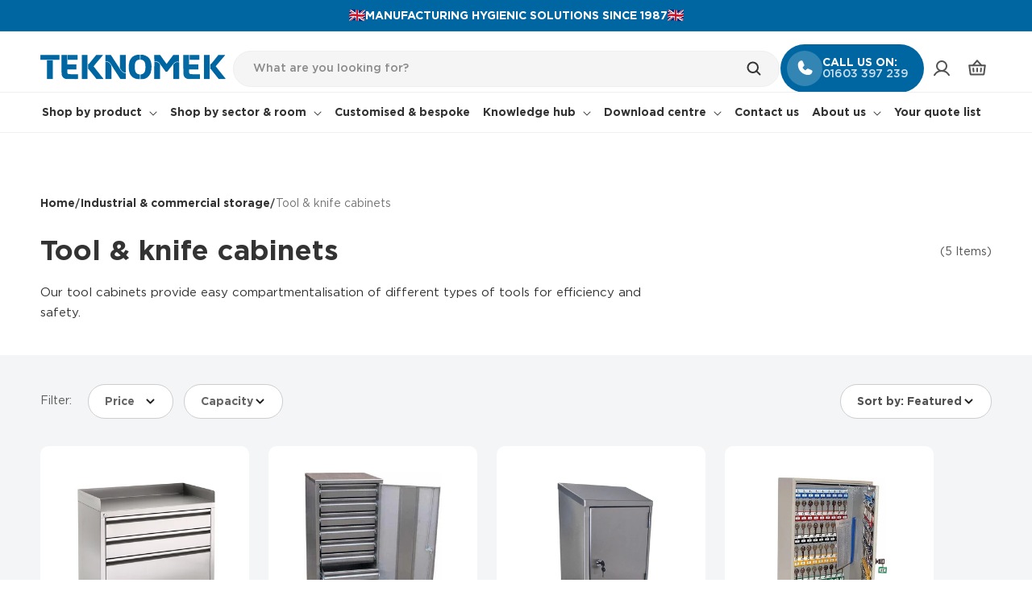

--- FILE ---
content_type: text/html; charset=utf-8
request_url: https://teknomek.co.uk/collections/tool-knife-cabinets
body_size: 55107
content:
<!doctype html>
<html class="js" lang="en">
  <head>
    <meta charset="utf-8">
    <meta http-equiv="X-UA-Compatible" content="IE=edge">
    <meta name="viewport" content="width=device-width,initial-scale=1">
    <meta name="theme-color" content="">
    <link rel="canonical" href="https://teknomek.co.uk/collections/tool-knife-cabinets">

    
<link rel="icon" type="image/png" href="//teknomek.co.uk/cdn/shop/files/Favicon_Teknomek.png?crop=center&height=32&v=1683782766&width=32"><link rel="preconnect" href="https://fonts.shopifycdn.com" crossorigin><title>
      Tool &amp; knife cabinets
</title>

    
      <meta name="description" content="Our tool cabinets provide easy compartmentalisation of different types of tools for efficiency and safety.">
    
    
    
    
    
    

<meta property="og:site_name" content="Teknomek Ltd">
<meta property="og:url" content="https://teknomek.co.uk/collections/tool-knife-cabinets">
<meta property="og:title" content="Tool &amp; knife cabinets">
<meta property="og:type" content="website">
<meta property="og:description" content="Our tool cabinets provide easy compartmentalisation of different types of tools for efficiency and safety."><meta property="og:image" content="http://teknomek.co.uk/cdn/shop/files/Group_4.svg?height=628&pad_color=ffffff&v=1743482210&width=1200">
  <meta property="og:image:secure_url" content="https://teknomek.co.uk/cdn/shop/files/Group_4.svg?height=628&pad_color=ffffff&v=1743482210&width=1200">
  <meta property="og:image:width" content="1200">
  <meta property="og:image:height" content="628"><meta name="twitter:card" content="summary_large_image">
<meta name="twitter:title" content="Tool &amp; knife cabinets">
<meta name="twitter:description" content="Our tool cabinets provide easy compartmentalisation of different types of tools for efficiency and safety.">


    <!-- Google Tag Manager -->
    <script>(function(w,d,s,l,i){w[l]=w[l]||[];w[l].push({'gtm.start':
    new Date().getTime(),event:'gtm.js'});var f=d.getElementsByTagName(s)[0],
    j=d.createElement(s),dl=l!='dataLayer'?'&l='+l:'';j.async=true;j.src=
    'https://www.googletagmanager.com/gtm.js?id='+i+dl;f.parentNode.insertBefore(j,f);
    })(window,document,'script','dataLayer','GTM-KF7WP97');</script>
    <!-- End Google Tag Manager -->
    
    <script src="//teknomek.co.uk/cdn/shop/t/79/assets/constants.js?v=132983761750457495441743425825" defer="defer"></script>
    <script src="//teknomek.co.uk/cdn/shop/t/79/assets/pubsub.js?v=25310214064522200911743425826" defer="defer"></script>
    <script src="//teknomek.co.uk/cdn/shop/t/79/assets/swiper-bundle.js?v=115785340122829458061743749621" defer="defer"></script>
    <script src="//teknomek.co.uk/cdn/shop/t/79/assets/global.js?v=33438500709970954181748434347" defer="defer"></script>
    <script src="//teknomek.co.uk/cdn/shop/t/79/assets/details-disclosure.js?v=13653116266235556501743425825" defer="defer"></script>
    <script src="//teknomek.co.uk/cdn/shop/t/79/assets/details-modal.js?v=25581673532751508451743425825" defer="defer"></script>
    <script src="//teknomek.co.uk/cdn/shop/t/79/assets/search-form.js?v=133129549252120666541743425827" defer="defer"></script>
    <script src="//teknomek.co.uk/cdn/shop/t/79/assets/custom.js?v=68239110137944185161763558581" defer="defer"></script><script>window.performance && window.performance.mark && window.performance.mark('shopify.content_for_header.start');</script><meta name="google-site-verification" content="ZJO3kS9QFl-dBrjjOyBFum9KOl6xwGSC4ZIx4uH9Kww">
<meta id="shopify-digital-wallet" name="shopify-digital-wallet" content="/75123065148/digital_wallets/dialog">
<link rel="alternate" type="application/atom+xml" title="Feed" href="/collections/tool-knife-cabinets.atom" />
<link rel="alternate" type="application/json+oembed" href="https://teknomek.co.uk/collections/tool-knife-cabinets.oembed">
<script async="async" src="/checkouts/internal/preloads.js?locale=en-GB"></script>
<script id="shopify-features" type="application/json">{"accessToken":"8d920ced7bce33f5838b92769939354b","betas":["rich-media-storefront-analytics"],"domain":"teknomek.co.uk","predictiveSearch":true,"shopId":75123065148,"locale":"en"}</script>
<script>var Shopify = Shopify || {};
Shopify.shop = "teknomek-uk.myshopify.com";
Shopify.locale = "en";
Shopify.currency = {"active":"GBP","rate":"1.0"};
Shopify.country = "GB";
Shopify.theme = {"name":"Teknomek-New-Development","id":178182685045,"schema_name":"Dawn","schema_version":"15.3.0","theme_store_id":887,"role":"main"};
Shopify.theme.handle = "null";
Shopify.theme.style = {"id":null,"handle":null};
Shopify.cdnHost = "teknomek.co.uk/cdn";
Shopify.routes = Shopify.routes || {};
Shopify.routes.root = "/";</script>
<script type="module">!function(o){(o.Shopify=o.Shopify||{}).modules=!0}(window);</script>
<script>!function(o){function n(){var o=[];function n(){o.push(Array.prototype.slice.apply(arguments))}return n.q=o,n}var t=o.Shopify=o.Shopify||{};t.loadFeatures=n(),t.autoloadFeatures=n()}(window);</script>
<script id="shop-js-analytics" type="application/json">{"pageType":"collection"}</script>
<script defer="defer" async type="module" src="//teknomek.co.uk/cdn/shopifycloud/shop-js/modules/v2/client.init-shop-cart-sync_BN7fPSNr.en.esm.js"></script>
<script defer="defer" async type="module" src="//teknomek.co.uk/cdn/shopifycloud/shop-js/modules/v2/chunk.common_Cbph3Kss.esm.js"></script>
<script defer="defer" async type="module" src="//teknomek.co.uk/cdn/shopifycloud/shop-js/modules/v2/chunk.modal_DKumMAJ1.esm.js"></script>
<script type="module">
  await import("//teknomek.co.uk/cdn/shopifycloud/shop-js/modules/v2/client.init-shop-cart-sync_BN7fPSNr.en.esm.js");
await import("//teknomek.co.uk/cdn/shopifycloud/shop-js/modules/v2/chunk.common_Cbph3Kss.esm.js");
await import("//teknomek.co.uk/cdn/shopifycloud/shop-js/modules/v2/chunk.modal_DKumMAJ1.esm.js");

  window.Shopify.SignInWithShop?.initShopCartSync?.({"fedCMEnabled":true,"windoidEnabled":true});

</script>
<script>(function() {
  var isLoaded = false;
  function asyncLoad() {
    if (isLoaded) return;
    isLoaded = true;
    var urls = ["https:\/\/cdn.shopify.com\/s\/files\/1\/0751\/2306\/5148\/t\/41\/assets\/booster_eu_cookie_75123065148.js?v=1704453411\u0026shop=teknomek-uk.myshopify.com","https:\/\/chimpstatic.com\/mcjs-connected\/js\/users\/a25bf84d13370dfd45e9d26a1\/1f1316d73c5003b90ad8ed9bb.js?shop=teknomek-uk.myshopify.com","https:\/\/creditsyard.com\/js\/integrations\/script.js?shop=teknomek-uk.myshopify.com","https:\/\/www.upsellwizard.com\/main.js?id=2795\u0026shop=teknomek-uk.myshopify.com"];
    for (var i = 0; i < urls.length; i++) {
      var s = document.createElement('script');
      s.type = 'text/javascript';
      s.async = true;
      s.src = urls[i];
      var x = document.getElementsByTagName('script')[0];
      x.parentNode.insertBefore(s, x);
    }
  };
  if(window.attachEvent) {
    window.attachEvent('onload', asyncLoad);
  } else {
    window.addEventListener('load', asyncLoad, false);
  }
})();</script>
<script id="__st">var __st={"a":75123065148,"offset":0,"reqid":"0924e657-f8e5-4880-904b-7e5f060088bc-1770054339","pageurl":"teknomek.co.uk\/collections\/tool-knife-cabinets","u":"7c5905826cea","p":"collection","rtyp":"collection","rid":449492877628};</script>
<script>window.ShopifyPaypalV4VisibilityTracking = true;</script>
<script id="captcha-bootstrap">!function(){'use strict';const t='contact',e='account',n='new_comment',o=[[t,t],['blogs',n],['comments',n],[t,'customer']],c=[[e,'customer_login'],[e,'guest_login'],[e,'recover_customer_password'],[e,'create_customer']],r=t=>t.map((([t,e])=>`form[action*='/${t}']:not([data-nocaptcha='true']) input[name='form_type'][value='${e}']`)).join(','),a=t=>()=>t?[...document.querySelectorAll(t)].map((t=>t.form)):[];function s(){const t=[...o],e=r(t);return a(e)}const i='password',u='form_key',d=['recaptcha-v3-token','g-recaptcha-response','h-captcha-response',i],f=()=>{try{return window.sessionStorage}catch{return}},m='__shopify_v',_=t=>t.elements[u];function p(t,e,n=!1){try{const o=window.sessionStorage,c=JSON.parse(o.getItem(e)),{data:r}=function(t){const{data:e,action:n}=t;return t[m]||n?{data:e,action:n}:{data:t,action:n}}(c);for(const[e,n]of Object.entries(r))t.elements[e]&&(t.elements[e].value=n);n&&o.removeItem(e)}catch(o){console.error('form repopulation failed',{error:o})}}const l='form_type',E='cptcha';function T(t){t.dataset[E]=!0}const w=window,h=w.document,L='Shopify',v='ce_forms',y='captcha';let A=!1;((t,e)=>{const n=(g='f06e6c50-85a8-45c8-87d0-21a2b65856fe',I='https://cdn.shopify.com/shopifycloud/storefront-forms-hcaptcha/ce_storefront_forms_captcha_hcaptcha.v1.5.2.iife.js',D={infoText:'Protected by hCaptcha',privacyText:'Privacy',termsText:'Terms'},(t,e,n)=>{const o=w[L][v],c=o.bindForm;if(c)return c(t,g,e,D).then(n);var r;o.q.push([[t,g,e,D],n]),r=I,A||(h.body.append(Object.assign(h.createElement('script'),{id:'captcha-provider',async:!0,src:r})),A=!0)});var g,I,D;w[L]=w[L]||{},w[L][v]=w[L][v]||{},w[L][v].q=[],w[L][y]=w[L][y]||{},w[L][y].protect=function(t,e){n(t,void 0,e),T(t)},Object.freeze(w[L][y]),function(t,e,n,w,h,L){const[v,y,A,g]=function(t,e,n){const i=e?o:[],u=t?c:[],d=[...i,...u],f=r(d),m=r(i),_=r(d.filter((([t,e])=>n.includes(e))));return[a(f),a(m),a(_),s()]}(w,h,L),I=t=>{const e=t.target;return e instanceof HTMLFormElement?e:e&&e.form},D=t=>v().includes(t);t.addEventListener('submit',(t=>{const e=I(t);if(!e)return;const n=D(e)&&!e.dataset.hcaptchaBound&&!e.dataset.recaptchaBound,o=_(e),c=g().includes(e)&&(!o||!o.value);(n||c)&&t.preventDefault(),c&&!n&&(function(t){try{if(!f())return;!function(t){const e=f();if(!e)return;const n=_(t);if(!n)return;const o=n.value;o&&e.removeItem(o)}(t);const e=Array.from(Array(32),(()=>Math.random().toString(36)[2])).join('');!function(t,e){_(t)||t.append(Object.assign(document.createElement('input'),{type:'hidden',name:u})),t.elements[u].value=e}(t,e),function(t,e){const n=f();if(!n)return;const o=[...t.querySelectorAll(`input[type='${i}']`)].map((({name:t})=>t)),c=[...d,...o],r={};for(const[a,s]of new FormData(t).entries())c.includes(a)||(r[a]=s);n.setItem(e,JSON.stringify({[m]:1,action:t.action,data:r}))}(t,e)}catch(e){console.error('failed to persist form',e)}}(e),e.submit())}));const S=(t,e)=>{t&&!t.dataset[E]&&(n(t,e.some((e=>e===t))),T(t))};for(const o of['focusin','change'])t.addEventListener(o,(t=>{const e=I(t);D(e)&&S(e,y())}));const B=e.get('form_key'),M=e.get(l),P=B&&M;t.addEventListener('DOMContentLoaded',(()=>{const t=y();if(P)for(const e of t)e.elements[l].value===M&&p(e,B);[...new Set([...A(),...v().filter((t=>'true'===t.dataset.shopifyCaptcha))])].forEach((e=>S(e,t)))}))}(h,new URLSearchParams(w.location.search),n,t,e,['guest_login'])})(!0,!0)}();</script>
<script integrity="sha256-4kQ18oKyAcykRKYeNunJcIwy7WH5gtpwJnB7kiuLZ1E=" data-source-attribution="shopify.loadfeatures" defer="defer" src="//teknomek.co.uk/cdn/shopifycloud/storefront/assets/storefront/load_feature-a0a9edcb.js" crossorigin="anonymous"></script>
<script data-source-attribution="shopify.dynamic_checkout.dynamic.init">var Shopify=Shopify||{};Shopify.PaymentButton=Shopify.PaymentButton||{isStorefrontPortableWallets:!0,init:function(){window.Shopify.PaymentButton.init=function(){};var t=document.createElement("script");t.src="https://teknomek.co.uk/cdn/shopifycloud/portable-wallets/latest/portable-wallets.en.js",t.type="module",document.head.appendChild(t)}};
</script>
<script data-source-attribution="shopify.dynamic_checkout.buyer_consent">
  function portableWalletsHideBuyerConsent(e){var t=document.getElementById("shopify-buyer-consent"),n=document.getElementById("shopify-subscription-policy-button");t&&n&&(t.classList.add("hidden"),t.setAttribute("aria-hidden","true"),n.removeEventListener("click",e))}function portableWalletsShowBuyerConsent(e){var t=document.getElementById("shopify-buyer-consent"),n=document.getElementById("shopify-subscription-policy-button");t&&n&&(t.classList.remove("hidden"),t.removeAttribute("aria-hidden"),n.addEventListener("click",e))}window.Shopify?.PaymentButton&&(window.Shopify.PaymentButton.hideBuyerConsent=portableWalletsHideBuyerConsent,window.Shopify.PaymentButton.showBuyerConsent=portableWalletsShowBuyerConsent);
</script>
<script data-source-attribution="shopify.dynamic_checkout.cart.bootstrap">document.addEventListener("DOMContentLoaded",(function(){function t(){return document.querySelector("shopify-accelerated-checkout-cart, shopify-accelerated-checkout")}if(t())Shopify.PaymentButton.init();else{new MutationObserver((function(e,n){t()&&(Shopify.PaymentButton.init(),n.disconnect())})).observe(document.body,{childList:!0,subtree:!0})}}));
</script>
<script id="sections-script" data-sections="header" defer="defer" src="//teknomek.co.uk/cdn/shop/t/79/compiled_assets/scripts.js?v=21081"></script>
<script>window.performance && window.performance.mark && window.performance.mark('shopify.content_for_header.end');</script>


    <style data-shopify>
      @font-face {
  font-family: Assistant;
  font-weight: 400;
  font-style: normal;
  font-display: swap;
  src: url("//teknomek.co.uk/cdn/fonts/assistant/assistant_n4.9120912a469cad1cc292572851508ca49d12e768.woff2") format("woff2"),
       url("//teknomek.co.uk/cdn/fonts/assistant/assistant_n4.6e9875ce64e0fefcd3f4446b7ec9036b3ddd2985.woff") format("woff");
}

      @font-face {
  font-family: Assistant;
  font-weight: 700;
  font-style: normal;
  font-display: swap;
  src: url("//teknomek.co.uk/cdn/fonts/assistant/assistant_n7.bf44452348ec8b8efa3aa3068825305886b1c83c.woff2") format("woff2"),
       url("//teknomek.co.uk/cdn/fonts/assistant/assistant_n7.0c887fee83f6b3bda822f1150b912c72da0f7b64.woff") format("woff");
}

      
      
      @font-face {
  font-family: Assistant;
  font-weight: 400;
  font-style: normal;
  font-display: swap;
  src: url("//teknomek.co.uk/cdn/fonts/assistant/assistant_n4.9120912a469cad1cc292572851508ca49d12e768.woff2") format("woff2"),
       url("//teknomek.co.uk/cdn/fonts/assistant/assistant_n4.6e9875ce64e0fefcd3f4446b7ec9036b3ddd2985.woff") format("woff");
}


      
        :root,
        .color-scheme-1 {
          --color-background: 255,255,255;
        
          --gradient-background: #ffffff;
        

        

        --color-foreground: 51,51,51;
        --hover-button-bg-color: #287ead;
        --hover-button-label-color: #ffffff;
        --color-background-contrast: 191,191,191;
        --color-shadow: 51,51,51;
        --color-button: 0,102,161;
        --color-button-text: 255,255,255;
        --color-secondary-button: 255,255,255;
        --color-secondary-button-text: 51,51,51;
        --color-link: 51,51,51;
        --color-badge-foreground: 51,51,51;
        --color-badge-background: 255,255,255;
        --color-badge-border: 51,51,51;
        --payment-terms-background-color: rgb(255 255 255);
      }
      
        
        .color-scheme-2 {
          --color-background: 243,245,246;
        
          --gradient-background: #f3f5f6;
        

        

        --color-foreground: 51,51,51;
        --hover-button-bg-color: #525252;
        --hover-button-label-color: #ffffff;
        --color-background-contrast: 170,184,191;
        --color-shadow: 51,51,51;
        --color-button: 51,51,51;
        --color-button-text: 243,245,246;
        --color-secondary-button: 243,245,246;
        --color-secondary-button-text: 51,51,51;
        --color-link: 51,51,51;
        --color-badge-foreground: 51,51,51;
        --color-badge-background: 243,245,246;
        --color-badge-border: 51,51,51;
        --payment-terms-background-color: rgb(243 245 246);
      }
      
        
        .color-scheme-3 {
          --color-background: 51,51,51;
        
          --gradient-background: #333333;
        

        

        --color-foreground: 255,255,255;
        --hover-button-bg-color: #e5f0f6;
        --hover-button-label-color: #0066a1;
        --color-background-contrast: 64,64,64;
        --color-shadow: 51,51,51;
        --color-button: 255,255,255;
        --color-button-text: 51,51,51;
        --color-secondary-button: 51,51,51;
        --color-secondary-button-text: 255,255,255;
        --color-link: 255,255,255;
        --color-badge-foreground: 255,255,255;
        --color-badge-background: 51,51,51;
        --color-badge-border: 255,255,255;
        --payment-terms-background-color: rgb(51 51 51);
      }
      
        
        .color-scheme-4 {
          --color-background: 51,51,51;
        
          --gradient-background: #333333;
        

        

        --color-foreground: 255,255,255;
        --hover-button-bg-color: #e5f0f6;
        --hover-button-label-color: #0066a1;
        --color-background-contrast: 64,64,64;
        --color-shadow: 51,51,51;
        --color-button: 255,255,255;
        --color-button-text: 51,51,51;
        --color-secondary-button: 51,51,51;
        --color-secondary-button-text: 255,255,255;
        --color-link: 255,255,255;
        --color-badge-foreground: 255,255,255;
        --color-badge-background: 51,51,51;
        --color-badge-border: 255,255,255;
        --payment-terms-background-color: rgb(51 51 51);
      }
      
        
        .color-scheme-5 {
          --color-background: 0,102,161;
        
          --gradient-background: #0066a1;
        

        

        --color-foreground: 255,255,255;
        --hover-button-bg-color: #e5f0f6;
        --hover-button-label-color: #0066a1;
        --color-background-contrast: 0,21,33;
        --color-shadow: 51,51,51;
        --color-button: 255,255,255;
        --color-button-text: 0,102,161;
        --color-secondary-button: 0,102,161;
        --color-secondary-button-text: 255,255,255;
        --color-link: 255,255,255;
        --color-badge-foreground: 255,255,255;
        --color-badge-background: 0,102,161;
        --color-badge-border: 255,255,255;
        --payment-terms-background-color: rgb(0 102 161);
      }
      
        
        .color-scheme-fbda5e33-0f10-4eba-9fb0-d3ea40e8217b {
          --color-background: 243,245,246;
        
          --gradient-background: #f3f5f6;
        

        

        --color-foreground: 51,51,51;
        --hover-button-bg-color: #525252;
        --hover-button-label-color: #ffffff;
        --color-background-contrast: 170,184,191;
        --color-shadow: 51,51,51;
        --color-button: 51,51,51;
        --color-button-text: 243,245,246;
        --color-secondary-button: 243,245,246;
        --color-secondary-button-text: 51,51,51;
        --color-link: 51,51,51;
        --color-badge-foreground: 51,51,51;
        --color-badge-background: 243,245,246;
        --color-badge-border: 51,51,51;
        --payment-terms-background-color: rgb(243 245 246);
      }
      
        
        .color-scheme-5a157ad2-8c89-4e25-82ac-1204c2bf581f {
          --color-background: 255,255,255;
        
          --gradient-background: #ffffff;
        

        

        --color-foreground: 255,255,255;
        --hover-button-bg-color: #e5f0f6;
        --hover-button-label-color: #0066a1;
        --color-background-contrast: 191,191,191;
        --color-shadow: 51,51,51;
        --color-button: 255,255,255;
        --color-button-text: 0,102,161;
        --color-secondary-button: 255,255,255;
        --color-secondary-button-text: 0,102,161;
        --color-link: 0,102,161;
        --color-badge-foreground: 255,255,255;
        --color-badge-background: 255,255,255;
        --color-badge-border: 255,255,255;
        --payment-terms-background-color: rgb(255 255 255);
      }
      
        
        .color-scheme-1e1f54a4-4dde-4727-9786-d39620f6aa6b {
          --color-background: 255,255,255;
        
          --gradient-background: #ffffff;
        

        

        --color-foreground: 255,255,255;
        --hover-button-bg-color: #e5f0f6;
        --hover-button-label-color: #0066a1;
        --color-background-contrast: 191,191,191;
        --color-shadow: 255,255,255;
        --color-button: 255,255,255;
        --color-button-text: 0,102,161;
        --color-secondary-button: 255,255,255;
        --color-secondary-button-text: 255,255,255;
        --color-link: 255,255,255;
        --color-badge-foreground: 255,255,255;
        --color-badge-background: 255,255,255;
        --color-badge-border: 255,255,255;
        --payment-terms-background-color: rgb(255 255 255);
      }
      
        
        .color-scheme-b404afa1-2734-4f53-9735-af02a0588f4a {
          --color-background: 255,255,255;
        
          --gradient-background: #ffffff;
        

        

        --color-foreground: 51,51,51;
        --hover-button-bg-color: #287ead;
        --hover-button-label-color: #ffffff;
        --color-background-contrast: 191,191,191;
        --color-shadow: 51,51,51;
        --color-button: 0,102,161;
        --color-button-text: 255,255,255;
        --color-secondary-button: 255,255,255;
        --color-secondary-button-text: 0,102,161;
        --color-link: 0,102,161;
        --color-badge-foreground: 51,51,51;
        --color-badge-background: 255,255,255;
        --color-badge-border: 51,51,51;
        --payment-terms-background-color: rgb(255 255 255);
      }
      

      body, .color-scheme-1, .color-scheme-2, .color-scheme-3, .color-scheme-4, .color-scheme-5, .color-scheme-fbda5e33-0f10-4eba-9fb0-d3ea40e8217b, .color-scheme-5a157ad2-8c89-4e25-82ac-1204c2bf581f, .color-scheme-1e1f54a4-4dde-4727-9786-d39620f6aa6b, .color-scheme-b404afa1-2734-4f53-9735-af02a0588f4a {
        color: rgba(var(--color-foreground), 1);
        background-color: rgb(var(--color-background));
      }

      :root {
        --font-body-family: Assistant, sans-serif;
        --font-body-family: 'Gotham Pro';
        --font-body-style: normal;
        --font-body-weight: 400;
        --font-body-weight-bold: 700;

        --font-heading-family: Assistant, sans-serif;
        --font-heading-family: 'Gotham Pro';
        --font-heading-style: normal;
        --font-heading-weight: 400;

        --font-body-scale: 1.0;
        --font-heading-scale: 1.0;

        --media-padding: px;
        --media-border-opacity: 0.05;
        --media-border-width: 0px;
        --media-radius: 0px;
        --media-shadow-opacity: 0.0;
        --media-shadow-horizontal-offset: 0px;
        --media-shadow-vertical-offset: 4px;
        --media-shadow-blur-radius: 5px;
        --media-shadow-visible: 0;

        --page-width: 142rem;
        --page-width-margin: 0rem;

        --product-card-image-padding: 0.0rem;
        --product-card-corner-radius: 0.0rem;
        --product-card-text-alignment: left;
        --product-card-border-width: 0.0rem;
        --product-card-border-opacity: 0.0;
        --product-card-shadow-opacity: 0.0;
        --product-card-shadow-visible: 0;
        --product-card-shadow-horizontal-offset: 0.0rem;
        --product-card-shadow-vertical-offset: 0.4rem;
        --product-card-shadow-blur-radius: 0.5rem;

        --collection-card-image-padding: 0.0rem;
        --collection-card-corner-radius: 0.0rem;
        --collection-card-text-alignment: left;
        --collection-card-border-width: 0.0rem;
        --collection-card-border-opacity: 0.1;
        --collection-card-shadow-opacity: 0.0;
        --collection-card-shadow-visible: 0;
        --collection-card-shadow-horizontal-offset: 0.0rem;
        --collection-card-shadow-vertical-offset: 0.4rem;
        --collection-card-shadow-blur-radius: 0.5rem;

        --blog-card-image-padding: 0.0rem;
        --blog-card-corner-radius: 0.0rem;
        --blog-card-text-alignment: left;
        --blog-card-border-width: 0.0rem;
        --blog-card-border-opacity: 0.1;
        --blog-card-shadow-opacity: 0.0;
        --blog-card-shadow-visible: 0;
        --blog-card-shadow-horizontal-offset: 0.0rem;
        --blog-card-shadow-vertical-offset: 0.4rem;
        --blog-card-shadow-blur-radius: 0.5rem;

        --badge-corner-radius: 0.0rem;

        --popup-border-width: 1px;
        --popup-border-opacity: 0.1;
        --popup-corner-radius: 0px;
        --popup-shadow-opacity: 0.05;
        --popup-shadow-horizontal-offset: 0px;
        --popup-shadow-vertical-offset: 4px;
        --popup-shadow-blur-radius: 5px;

        --drawer-border-width: 0px;
        --drawer-border-opacity: 0.1;
        --drawer-shadow-opacity: 0.0;
        --drawer-shadow-horizontal-offset: 0px;
        --drawer-shadow-vertical-offset: 4px;
        --drawer-shadow-blur-radius: 5px;

        --spacing-sections-desktop: 80px;
        --spacing-sections-mobile: 40px;

        --grid-desktop-vertical-spacing: 24px;
        --grid-desktop-horizontal-spacing: 24px;
        --grid-mobile-vertical-spacing: 12px;
        --grid-mobile-horizontal-spacing: 12px;

        --text-boxes-border-opacity: 0.1;
        --text-boxes-border-width: 0px;
        --text-boxes-radius: 0px;
        --text-boxes-shadow-opacity: 0.0;
        --text-boxes-shadow-visible: 0;
        --text-boxes-shadow-horizontal-offset: 0px;
        --text-boxes-shadow-vertical-offset: 4px;
        --text-boxes-shadow-blur-radius: 5px;

        --buttons-radius: 30px;
        --buttons-radius-outset: 31px;
        --buttons-border-width: 1px;
        --buttons-border-opacity: 1.0;
        --buttons-shadow-opacity: 0.0;
        --buttons-shadow-visible: 0;
        --buttons-shadow-horizontal-offset: 0px;
        --buttons-shadow-vertical-offset: 0px;
        --buttons-shadow-blur-radius: 0px;
        --buttons-border-offset: 0.3px;

        --inputs-radius: 0px;
        --inputs-border-width: 1px;
        --inputs-border-opacity: 0.55;
        --inputs-shadow-opacity: 0.0;
        --inputs-shadow-horizontal-offset: 0px;
        --inputs-margin-offset: 0px;
        --inputs-shadow-vertical-offset: 0px;
        --inputs-shadow-blur-radius: 0px;
        --inputs-radius-outset: 0px;

        --variant-pills-radius: 30px;
        --variant-pills-border-width: 1px;
        --variant-pills-border-opacity: 0.55;
        --variant-pills-shadow-opacity: 0.0;
        --variant-pills-shadow-horizontal-offset: 0px;
        --variant-pills-shadow-vertical-offset: 0px;
        --variant-pills-shadow-blur-radius: 0px;
      }

      *,
      *::before,
      *::after {
        box-sizing: inherit;
      }

      html {
        box-sizing: border-box;
        font-size: calc(var(--font-body-scale) * 62.5%);
        height: 100%;
      }

      body {
        display: grid;
        grid-template-rows: auto auto 1fr auto;
        grid-template-columns: 100%;
        min-height: 100%;
        margin: 0;
        font-size: 1.5rem;
        letter-spacing: 0.06rem;
        line-height: calc(1 + 0.8 / var(--font-body-scale));
        font-family: var(--font-body-family);
        font-style: var(--font-body-style);
        font-weight: var(--font-body-weight);
      }

      @media screen and (min-width: 750px) {
        body {
          font-size: 1.6rem;
        }
      }
    </style>
    
    <link href="//teknomek.co.uk/cdn/shop/t/79/assets/base.css?v=7532485607352209681758111110" rel="stylesheet" type="text/css" media="all" />
    <link href="//teknomek.co.uk/cdn/shop/t/79/assets/swiper-bundle.css?v=55754961042815831971743749603" rel="stylesheet" type="text/css" media="all" />
    <link href="//teknomek.co.uk/cdn/shop/t/79/assets/global.css?v=72438607960580858761762156143" rel="stylesheet" type="text/css" media="all" />
    <link rel="stylesheet" href="//teknomek.co.uk/cdn/shop/t/79/assets/component-cart-items.css?v=137459355642450939141748870260" media="print" onload="this.media='all'"><link href="//teknomek.co.uk/cdn/shop/t/79/assets/component-cart-drawer.css?v=23996279831277416601746711423" rel="stylesheet" type="text/css" media="all" />
      <link href="//teknomek.co.uk/cdn/shop/t/79/assets/component-cart.css?v=164708765130180853531743425825" rel="stylesheet" type="text/css" media="all" />
      <link href="//teknomek.co.uk/cdn/shop/t/79/assets/component-totals.css?v=15906652033866631521743425825" rel="stylesheet" type="text/css" media="all" />
      <link href="//teknomek.co.uk/cdn/shop/t/79/assets/component-price.css?v=98472214787206797651747048370" rel="stylesheet" type="text/css" media="all" />
      <link href="//teknomek.co.uk/cdn/shop/t/79/assets/component-discounts.css?v=152760482443307489271743425825" rel="stylesheet" type="text/css" media="all" />

      <link rel="preload" as="font" href="//teknomek.co.uk/cdn/fonts/assistant/assistant_n4.9120912a469cad1cc292572851508ca49d12e768.woff2" type="font/woff2" crossorigin>
      

      <link rel="preload" as="font" href="//teknomek.co.uk/cdn/fonts/assistant/assistant_n4.9120912a469cad1cc292572851508ca49d12e768.woff2" type="font/woff2" crossorigin>
      
<link
        rel="stylesheet"
        href="//teknomek.co.uk/cdn/shop/t/79/assets/component-predictive-search.css?v=118923337488134913561743425825"
        media="print"
        onload="this.media='all'"
      ><script>
      if (Shopify.designMode) {
        document.documentElement.classList.add('shopify-design-mode');
      }
    </script>

    

  
<script>
	window.StoreCreditInit = {
		shop: 'teknomek-uk.myshopify.com',
		cashback_widget_status: 0
	}
</script>




<!-- BEGIN app block: shopify://apps/sa-request-a-quote/blocks/app-embed-block/56d84fcb-37c7-4592-bb51-641b7ec5eef0 -->


<script type="text/javascript">
    var config = {"settings":{"app_url":"https:\/\/quote.samita.io","shop_url":"teknomek-uk.myshopify.com","domain":"teknomek.co.uk","plan":"PRO","version":5,"app_id":"1534793","new_frontend":1,"new_setting":1,"front_shop_url":"teknomek.co.uk","search_template_created":"false","collection_enable":0,"product_enable":1,"rfq_page":"your-quote","rfq_history":"quotes-history","lang_translations":[],"lang_translationsFormbuilder":[],"selector":{"productForm":[".form[action*=\"\/cart\/add\"]",".product-form form[action*=\"\/cart\/add\"]"],"addtocart_selector":".product-form__submit, [name=\"add\"], [type=\"submit\"]","addToCartTextElement":"[data-add-to-cart-text], span","collectionProductForm":".quick-add .form[action*=\"\/cart\/add\"], form[id*=\"quick-add-template\"], .grid__item .form[action=\"\/cart\/add\"]","collectionAddToCartSelector":".form .quick-add__submit, form [name=\"add\"], form [type=\"submit\"]","productCollectionItem":"li.grid__item, li[data-product-handle], .product__info-wrapper.grid__item","productCollectionHref":"h3[data-href*=\"\/products\/\"], div[data-href*=\"\/products\/\"], a.product-block__link[href*=\"\/products\/\"], a.indiv-product__link[href*=\"\/products\/\"], a.thumbnail__link[href*=\"\/products\/\"], a.product-item__link[href*=\"\/products\/\"], a.product-card__link[href*=\"\/products\/\"], a.product-card-link[href*=\"\/products\/\"], a.product-block__image__link[href*=\"\/products\/\"], a.stretched-link[href*=\"\/products\/\"], a.grid-product__link[href*=\"\/products\/\"], a.product-grid-item--link[href*=\"\/products\/\"], a.product-link[href*=\"\/products\/\"], a.product__link[href*=\"\/products\/\"], a.full-unstyled-link[href*=\"\/products\/\"], a.grid-item__link[href*=\"\/products\/\"], a.grid-product__link[href*=\"\/products\/\"], a[data-product-page-link][href*=\"\/products\/\"], a[href*=\"\/products\/\"]:not(.logo-bar__link,.ButtonGroup__Item.Button,.menu-promotion__link,.site-nav__link,.mobile-nav__link,.hero__sidebyside-image-link,.announcement-link,.breadcrumbs-list__link,.single-level-link,.d-none,.icon-twitter,.icon-facebook,.icon-pinterest,#btn,.list-menu__item.link.link--tex,.btnProductQuickview,.index-banner-slides-each,.global-banner-switch,.sub-nav-item-link,.announcement-bar__link)","quickViewSelector":"modal-opener .quick-add__submit, .quickview-btn","quickViewProductForm":".quick-add-modal .form, [id*=\"product-form-quickadd\"]","searchResultSelector":".predictive-search","searchResultItemSelector":".predictive-search__list-item, .predictive-search__result-group ul li","price_selector":".lh-price, .product__info-container [id*=\"price-template\"] .price:not(.price--on-sale) .price__regular .price-item--regular, .product__info-container [id*=\"price-template\"] .price.price--on-sale .price__sale .price-item--sale, .card-information .price__container, .product__info-container .price__container, .predictive-search__item-content .price__container","buynow_selector":".shopify-payment-button","quantity_selector":"[name=\"quantity\"], input.quantity, [name=\"qty\"]","variantSelector":".product-form__variants, .ga-product_variant_select, select[name=\"id\"], input[name=\"id\"], .qview-variants \u003e select, select[name=\"id[]\"], input[name=\"grfqId\"], select[name=\"idGlobo\"]","variantActivator":"variant-selects .product-form__input select, variant-radios .product-form__input input","checkout_btn":"input[type=\"submit\"][name=\"checkout\"], button[type=\"submit\"][name=\"checkout\"], button[type=\"button\"][name=\"checkout\"]","quoteCounter":".quotecounter .bigquotecounter, .cart-icon .quotecount, cart-icon .count, [id=\"quoteCount\"], .quoteCount, .g-quote-item span.g-badge, .medium-up--hide.small--one-half .site-header__cart span.quotecount","positionButton":".g-atc","positionCollectionButton":".card__content .card-information","positionQuickviewButton":".g-quickview-atc","positionFeatureButton":".g-feature-atc","positionSearchButton":".g-feature-atc","positionLoginButton":".g-login-btn","theme_name":"Dawn","theme_store_id":887,"cssDefaultforTheme":{"button":"button"}},"classes":{"rfqButton":"rfq-btn","rfqCollectionButton":"rfq-collection-btn","rfqCartButton":"rfq-btn-cart","rfqLoginButton":"grfq-login-to-see-price-btn","rfqTheme":"rfq-theme","rfqHidden":"rfq-hidden","rfqHidePrice":"GRFQHidePrice","rfqHideAtcBtn":"GRFQHideAddToCartButton","rfqHideBuynowBtn":"GRFQHideBuyNowButton","rfqCollectionContent":"rfq-collection-content","rfqCollectionLoaded":"rfq-collection-loaded","rfqCollectionItem":"rfq-collection-item","rfqCollectionVariantSelector":"rfq-variant-id","rfqSingleProductForm":"rfq-product-form","rfqCollectionProductForm":"rfq-collection-form","rfqFeatureProductForm":"rfq-feature-form","rfqQuickviewProductForm":"rfq-quickview-form","rfqCollectionActivator":"rfq-variant-selector"},"useLocalStorage":true,"translation_default":{"addProductGroup":"Create sectioned quote","addProductToGroup":"Add products to group","add":"ADD","searchToAddProduct":"Search to add product","clearGroup":"Clear group","duplicateItem":"Duplicate item","groupEmpty":"This group is currently empty product","note":"Note","whisedPrice":"Wished price","button":"Add to Quote","popupsuccess":"The product %s is added to your quote.","popupproductselection":"Products selection","popupreviewinformation":"Review information","popupcontactinformation":"Contact information","popupcontinue":"Continue Shopping","popupviewquote":"View Quote","popupnextstep":"Next step","popuppreviousstep":"Previous step","productsubheading":"Enter your quote quantity for each variant","popupcontactinformationheading":"Contact information","popupcontactinformationsubheading":"In order to reach out to you we would like to know a bit more about you.","popupback":"Back","popupupdate":"Update","popupproducts":"Products","popupproductssubheading":"The following products will be added to your quote request","popupthankyou":"Thank you","toast_message":"Product added to quote","pageempty":"Welcome to your quote list, it is currently empty. You can fill it by browsing the store today and clicking the \"add to quote list\" button.","pagebutton":"Send request","pagesubmitting":"Submitting Request","pagesuccess":"Thank you for requesting a quote. We will respond with your quotation within 2 hours.","pagecontinueshopping":"Continue Shopping","pageimage":null,"pageproduct":"Product","pagevendor":"Vendor","pagesku":"SKU","pageoption":"Option","pagequantity":"Quantity","pageprice":"Price","pagetotal":"Total","formrequest":"Submit your details","pagesubtotal":"Subtotal","pageremove":"Remove","error_messages":{"required":"Please fill in this field","invalid_name":"Invalid name","invalid_email":"Invalid email","invalid_phone":"Invalid phone","file_size_limit":"File size exceed limit","file_not_allowed":"File extension is not allowed","required_captcha":"Please verify captcha","element_optional":"Optional"},"historylogin":"You have to {login|login} to use Quote history feature.","historyempty":"You haven't placed any quote yet.","historyaccount":"Account Information","historycustomer":"Customer Name","historyid":null,"historydate":"Date","historyitems":"Items","historyaction":"Action","historyview":"View","login_to_show_price_button":"Login to see price","message_toast":"Product added to quote"},"show_buynow":1,"show_atc":1,"show_price":4,"convert_cart_enable":2,"redirectUrl":null,"message_type_afteratq":"popup_form","require_login":0,"login_to_show_price":0,"login_to_show_price_button_background":"transparent","login_to_show_price_button_text_color":"inherit","money_format":"£","money_format_full":"\u003cspan class=money\u003e£{{amount}}\u003c\/span\u003e","rules":{"all":{"enable":false},"manual":{"enable":false,"manual_products":null},"automate":{"enable":true,"automate_rule":[{"value":"quote_exclude_price","where":"EQUALS","select":"TAG"}],"automate_operator":"and"}},"hide_price_rule":{"manual":{"ids":[]},"automate":{"operator":"or","rule":[{"select":"TAG","value":"quote_exclude_price","where":"EQUALS"}]}},"settings":{"historylogin":"You have to {login|login} to use Quote history feature.","begin":1001,"tokenStorefront":"ac8974e19869248df98e158d044a2756"},"file_extension":["pdf","jpg","jpeg","psd"],"reCAPTCHASiteKey":null,"product_field_display":["sku","option","total","subtotal"],"form_elements":[{"id":838348,"form_id":35382,"code":"text__1755601892567","type":"text","subtype":null,"label":"First name","default":null,"defaultValue":"customer.name","hidden":0,"autofill":null,"placeholder":null,"className":null,"maxlength":null,"rows":null,"required":1,"validate":null,"allow_multiple":null,"width":"50","description":null,"created_at":"2025-11-17T13:31:42.000000Z","updated_at":"2025-11-17T13:31:42.000000Z"},{"id":838349,"form_id":35382,"code":"text__1755601908555","type":"text","subtype":null,"label":"Last Name","default":null,"defaultValue":null,"hidden":0,"autofill":null,"placeholder":null,"className":null,"maxlength":null,"rows":null,"required":1,"validate":null,"allow_multiple":null,"width":"50","description":null,"created_at":"2025-11-17T13:31:42.000000Z","updated_at":"2025-11-17T13:31:42.000000Z"},{"id":838350,"form_id":35382,"code":"email__1755601946844","type":"email","subtype":null,"label":"Email","default":null,"defaultValue":"customer.email","hidden":0,"autofill":null,"placeholder":null,"className":null,"maxlength":null,"rows":null,"required":1,"validate":null,"allow_multiple":null,"width":"100","description":null,"created_at":"2025-11-17T13:31:42.000000Z","updated_at":"2025-11-17T13:31:42.000000Z"},{"id":838351,"form_id":35382,"code":"phone__1755601957834","type":"phone","subtype":null,"label":"Phone","default":null,"defaultValue":"customer.phone","hidden":0,"autofill":null,"placeholder":null,"className":null,"maxlength":null,"rows":null,"required":1,"validate":null,"allow_multiple":null,"width":"100","description":null,"created_at":"2025-11-17T13:31:42.000000Z","updated_at":"2025-11-17T13:31:42.000000Z"},{"id":838352,"form_id":35382,"code":"text__1757429975748","type":"text","subtype":null,"label":"Postcode","default":null,"defaultValue":null,"hidden":0,"autofill":null,"placeholder":null,"className":null,"maxlength":null,"rows":null,"required":1,"validate":null,"allow_multiple":null,"width":"100","description":null,"created_at":"2025-11-17T13:31:42.000000Z","updated_at":"2025-11-17T13:31:42.000000Z"},{"id":838353,"form_id":35382,"code":"message","type":"textarea","subtype":null,"label":"Message","default":null,"defaultValue":null,"hidden":0,"autofill":null,"placeholder":"Use this optional field to give us more context if needed.","className":null,"maxlength":null,"rows":null,"required":null,"validate":null,"allow_multiple":null,"width":"100","description":null,"created_at":"2025-11-17T13:31:42.000000Z","updated_at":"2025-11-17T13:31:42.000000Z"}],"quote_widget_enable":true,"quote_widget_action":"open_quote_popup","quote_widget_icon":null,"quote_widget_label":"Your quote list ({numOfItem})","quote_widget_background":"#0066A1","quote_widget_color":"#fff","quote_widget_position":"half_top_right","enable_custom_price":1,"button_background":"","button_color":"","buttonfont":"px","popup_primary_bg_color":"#5b227d","appearance":{"product_groups":{"enable":false},"customer_info":{"enable":false,"fields_setting":{"contact_info":{"type":["dtc","b2b"],"enable":true,"title":"Contact information","subtype":"h4","helpText":null,"fields":[{"code":"contact_info[first_name]","label":"First name","type":"text","placeholder":null,"className":null,"width":"50","hidden":false,"defaultValue":"customer.first_name","required":true},{"code":"contact_info[last_name]","label":"Last name","placeholder":null,"className":null,"type":"text","width":"50","defaultValue":"customer.last_name","hidden":false,"required":true},{"code":"contact_info[email]","label":"Email address","type":"text","placeholder":null,"className":null,"width":"100","hidden":false,"defaultValue":"customer.email","required":true},{"code":"contact_info[phone]","label":"Phone number","placeholder":null,"type":"phone","className":null,"width":100,"defaultValue":"customer.phone","hidden":false,"required":true},{"code":"contact_info[address]","label":null,"className":null,"type":"select","width":33,"defaultValue":"customer.address","hidden":false,"required":false}]},"company_info":{"type":["b2b"],"enable":true,"title":"Company infomation","subtype":"h4","fields":[{"code":"company_info[name]","label":"Company name","type":"text","placeholder":"Enter your company name","className":null,"width":"100","hidden":false,"required":true},{"code":"company_info[id]","label":"Company id","type":"text","placeholder":"Enter your company ID","className":null,"width":"100","hidden":true,"required":false}]},"billing_address":{"type":["b2b"],"enable":true,"title":"Billing address","subtype":"h4","fields":[{"code":"billing_address[same_shipping_address]","label":"Billing address same as shipping address","placeholder":null,"className":null,"width":"100","type":"checkbox","enable":true,"required":false},{"code":"billing_address[country]","label":"Country\/region","placeholder":null,"className":null,"width":"100","type":"country","default":"[{\"value\":\"AC\",\"label\":\"Ascension Island\",\"selected\":true},{\"value\":\"AD\",\"label\":\"Andorra\"},{\"value\":\"AE\",\"label\":\"United Arab Emirates\"},{\"value\":\"AF\",\"label\":\"Afghanistan\"},{\"value\":\"AG\",\"label\":\"Antigua \u0026 Barbuda\"},{\"value\":\"AI\",\"label\":\"Anguilla\"},{\"value\":\"AL\",\"label\":\"Albania\"},{\"value\":\"AM\",\"label\":\"Armenia\"},{\"value\":\"AN\",\"label\":\"Netherlands Antilles\"},{\"value\":\"AO\",\"label\":\"Angola\"},{\"value\":\"AQ\",\"label\":\"Antarctica\"},{\"value\":\"AR\",\"label\":\"Argentina\"},{\"value\":\"AS\",\"label\":\"American Samoa\"},{\"value\":\"AT\",\"label\":\"Austria\"},{\"value\":\"AU\",\"label\":\"Australia\"},{\"value\":\"AW\",\"label\":\"Aruba\"},{\"value\":\"AX\",\"label\":\"\\u00c5land Islands\"},{\"value\":\"AZ\",\"label\":\"Azerbaijan\"},{\"value\":\"BA\",\"label\":\"Bosnia \u0026 Herzegovina\"},{\"value\":\"BB\",\"label\":\"Barbados\"},{\"value\":\"BD\",\"label\":\"Bangladesh\"},{\"value\":\"BE\",\"label\":\"Belgium\"},{\"value\":\"BF\",\"label\":\"Burkina Faso\"},{\"value\":\"BG\",\"label\":\"Bulgaria\"},{\"value\":\"BH\",\"label\":\"Bahrain\"},{\"value\":\"BI\",\"label\":\"Burundi\"},{\"value\":\"BJ\",\"label\":\"Benin\"},{\"value\":\"BL\",\"label\":\"St. Barth\\u00e9lemy\"},{\"value\":\"BM\",\"label\":\"Bermuda\"},{\"value\":\"BN\",\"label\":\"Brunei\"},{\"value\":\"BO\",\"label\":\"Bolivia\"},{\"value\":\"BQ\",\"label\":\"Caribbean Netherlands\"},{\"value\":\"BR\",\"label\":\"Brazil\"},{\"value\":\"BS\",\"label\":\"Bahamas\"},{\"value\":\"BT\",\"label\":\"Bhutan\"},{\"value\":\"BV\",\"label\":\"Bouvet Island\"},{\"value\":\"BW\",\"label\":\"Botswana\"},{\"value\":\"BY\",\"label\":\"Belarus\"},{\"value\":\"BZ\",\"label\":\"Belize\"},{\"value\":\"CA\",\"label\":\"Canada\"},{\"value\":\"CC\",\"label\":\"Cocos (Keeling) Islands\"},{\"value\":\"CD\",\"label\":\"Congo - Kinshasa\"},{\"value\":\"CF\",\"label\":\"Central African Republic\"},{\"value\":\"CG\",\"label\":\"Congo - Brazzaville\"},{\"value\":\"CH\",\"label\":\"Switzerland\"},{\"value\":\"CI\",\"label\":\"C\\u00f4te d\\u2019Ivoire\"},{\"value\":\"CK\",\"label\":\"Cook Islands\"},{\"value\":\"CL\",\"label\":\"Chile\"},{\"value\":\"CM\",\"label\":\"Cameroon\"},{\"value\":\"CN\",\"label\":\"China\"},{\"value\":\"CO\",\"label\":\"Colombia\"},{\"value\":\"CP\",\"label\":\"Clipperton Island\"},{\"value\":\"CR\",\"label\":\"Costa Rica\"},{\"value\":\"CU\",\"label\":\"Cuba\"},{\"value\":\"CV\",\"label\":\"Cape Verde\"},{\"value\":\"CW\",\"label\":\"Cura\\u00e7ao\"},{\"value\":\"CX\",\"label\":\"Christmas Island\"},{\"value\":\"CY\",\"label\":\"Cyprus\"},{\"value\":\"CZ\",\"label\":\"Czech Republic\"},{\"value\":\"DE\",\"label\":\"Germany\"},{\"value\":\"DG\",\"label\":\"Diego Garcia\"},{\"value\":\"DJ\",\"label\":\"Djibouti\"},{\"value\":\"DK\",\"label\":\"Denmark\"},{\"value\":\"DM\",\"label\":\"Dominica\"},{\"value\":\"DO\",\"label\":\"Dominican Republic\"},{\"value\":\"DZ\",\"label\":\"Algeria\"},{\"value\":\"EA\",\"label\":\"Ceuta \u0026 Melilla\"},{\"value\":\"EC\",\"label\":\"Ecuador\"},{\"value\":\"EE\",\"label\":\"Estonia\"},{\"value\":\"EG\",\"label\":\"Egypt\"},{\"value\":\"EH\",\"label\":\"Western Sahara\"},{\"value\":\"ER\",\"label\":\"Eritrea\"},{\"value\":\"ES\",\"label\":\"Spain\"},{\"value\":\"ET\",\"label\":\"Ethiopia\"},{\"value\":\"EU\",\"label\":\"European Union\"},{\"value\":\"FI\",\"label\":\"Finland\"},{\"value\":\"FJ\",\"label\":\"Fiji\"},{\"value\":\"FK\",\"label\":\"Falkland Islands\"},{\"value\":\"FM\",\"label\":\"Micronesia\"},{\"value\":\"FO\",\"label\":\"Faroe Islands\"},{\"value\":\"FR\",\"label\":\"France\"},{\"value\":\"GA\",\"label\":\"Gabon\"},{\"value\":\"GB\",\"label\":\"United Kingdom\"},{\"value\":\"GD\",\"label\":\"Grenada\"},{\"value\":\"GE\",\"label\":\"Georgia\"},{\"value\":\"GF\",\"label\":\"French Guiana\"},{\"value\":\"GG\",\"label\":\"Guernsey\"},{\"value\":\"GH\",\"label\":\"Ghana\"},{\"value\":\"GI\",\"label\":\"Gibraltar\"},{\"value\":\"GL\",\"label\":\"Greenland\"},{\"value\":\"GM\",\"label\":\"Gambia\"},{\"value\":\"GN\",\"label\":\"Guinea\"},{\"value\":\"GP\",\"label\":\"Guadeloupe\"},{\"value\":\"GQ\",\"label\":\"Equatorial Guinea\"},{\"value\":\"GR\",\"label\":\"Greece\"},{\"value\":\"GS\",\"label\":\"South Georgia \u0026 South Sandwich Islands\"},{\"value\":\"GT\",\"label\":\"Guatemala\"},{\"value\":\"GU\",\"label\":\"Guam\"},{\"value\":\"GW\",\"label\":\"Guinea-Bissau\"},{\"value\":\"GY\",\"label\":\"Guyana\"},{\"value\":\"HK\",\"label\":\"Hong Kong SAR China\"},{\"value\":\"HM\",\"label\":\"Heard \u0026 McDonald Islands\"},{\"value\":\"HN\",\"label\":\"Honduras\"},{\"value\":\"HR\",\"label\":\"Croatia\"},{\"value\":\"HT\",\"label\":\"Haiti\"},{\"value\":\"HU\",\"label\":\"Hungary\"},{\"value\":\"IC\",\"label\":\"Canary Islands\"},{\"value\":\"ID\",\"label\":\"Indonesia\"},{\"value\":\"IE\",\"label\":\"Ireland\"},{\"value\":\"IL\",\"label\":\"Israel\"},{\"value\":\"IM\",\"label\":\"Isle of Man\"},{\"value\":\"IN\",\"label\":\"India\"},{\"value\":\"IO\",\"label\":\"British Indian Ocean Territory\"},{\"value\":\"IQ\",\"label\":\"Iraq\"},{\"value\":\"IR\",\"label\":\"Iran\"},{\"value\":\"IS\",\"label\":\"Iceland\"},{\"value\":\"IT\",\"label\":\"Italy\"},{\"value\":\"JE\",\"label\":\"Jersey\"},{\"value\":\"JM\",\"label\":\"Jamaica\"},{\"value\":\"JO\",\"label\":\"Jordan\"},{\"value\":\"JP\",\"label\":\"Japan\"},{\"value\":\"KE\",\"label\":\"Kenya\"},{\"value\":\"KG\",\"label\":\"Kyrgyzstan\"},{\"value\":\"KH\",\"label\":\"Cambodia\"},{\"value\":\"KI\",\"label\":\"Kiribati\"},{\"value\":\"KM\",\"label\":\"Comoros\"},{\"value\":\"KN\",\"label\":\"St. Kitts \u0026 Nevis\"},{\"value\":\"KP\",\"label\":\"North Korea\"},{\"value\":\"KR\",\"label\":\"South Korea\"},{\"value\":\"KW\",\"label\":\"Kuwait\"},{\"value\":\"KY\",\"label\":\"Cayman Islands\"},{\"value\":\"KZ\",\"label\":\"Kazakhstan\"},{\"value\":\"LA\",\"label\":\"Laos\"},{\"value\":\"LB\",\"label\":\"Lebanon\"},{\"value\":\"LC\",\"label\":\"St. Lucia\"},{\"value\":\"LI\",\"label\":\"Liechtenstein\"},{\"value\":\"LK\",\"label\":\"Sri Lanka\"},{\"value\":\"LR\",\"label\":\"Liberia\"},{\"value\":\"LS\",\"label\":\"Lesotho\"},{\"value\":\"LT\",\"label\":\"Lithuania\"},{\"value\":\"LU\",\"label\":\"Luxembourg\"},{\"value\":\"LV\",\"label\":\"Latvia\"},{\"value\":\"LY\",\"label\":\"Libya\"},{\"value\":\"MA\",\"label\":\"Morocco\"},{\"value\":\"MC\",\"label\":\"Monaco\"},{\"value\":\"MD\",\"label\":\"Moldova\"},{\"value\":\"ME\",\"label\":\"Montenegro\"},{\"value\":\"MF\",\"label\":\"St. Martin\"},{\"value\":\"MG\",\"label\":\"Madagascar\"},{\"value\":\"MH\",\"label\":\"Marshall Islands\"},{\"value\":\"MK\",\"label\":\"Macedonia\"},{\"value\":\"ML\",\"label\":\"Mali\"},{\"value\":\"MM\",\"label\":\"Myanmar (Burma)\"},{\"value\":\"MN\",\"label\":\"Mongolia\"},{\"value\":\"MO\",\"label\":\"Macau SAR China\"},{\"value\":\"MP\",\"label\":\"Northern Mariana Islands\"},{\"value\":\"MQ\",\"label\":\"Martinique\"},{\"value\":\"MR\",\"label\":\"Mauritania\"},{\"value\":\"MS\",\"label\":\"Montserrat\"},{\"value\":\"MT\",\"label\":\"Malta\"},{\"value\":\"MU\",\"label\":\"Mauritius\"},{\"value\":\"MV\",\"label\":\"Maldives\"},{\"value\":\"MW\",\"label\":\"Malawi\"},{\"value\":\"MX\",\"label\":\"Mexico\"},{\"value\":\"MY\",\"label\":\"Malaysia\"},{\"value\":\"MZ\",\"label\":\"Mozambique\"},{\"value\":\"NA\",\"label\":\"Namibia\"},{\"value\":\"NC\",\"label\":\"New Caledonia\"},{\"value\":\"NE\",\"label\":\"Niger\"},{\"value\":\"NF\",\"label\":\"Norfolk Island\"},{\"value\":\"NG\",\"label\":\"Nigeria\"},{\"value\":\"NI\",\"label\":\"Nicaragua\"},{\"value\":\"NL\",\"label\":\"Netherlands\"},{\"value\":\"NO\",\"label\":\"Norway\"},{\"value\":\"NP\",\"label\":\"Nepal\"},{\"value\":\"NR\",\"label\":\"Nauru\"},{\"value\":\"NU\",\"label\":\"Niue\"},{\"value\":\"NZ\",\"label\":\"New Zealand\"},{\"value\":\"OM\",\"label\":\"Oman\"},{\"value\":\"PA\",\"label\":\"Panama\"},{\"value\":\"PE\",\"label\":\"Peru\"},{\"value\":\"PF\",\"label\":\"French Polynesia\"},{\"value\":\"PG\",\"label\":\"Papua New Guinea\"},{\"value\":\"PH\",\"label\":\"Philippines\"},{\"value\":\"PK\",\"label\":\"Pakistan\"},{\"value\":\"PL\",\"label\":\"Poland\"},{\"value\":\"PM\",\"label\":\"St. Pierre \u0026 Miquelon\"},{\"value\":\"PN\",\"label\":\"Pitcairn Islands\"},{\"value\":\"PR\",\"label\":\"Puerto Rico\"},{\"value\":\"PS\",\"label\":\"Palestinian Territories\"},{\"value\":\"PT\",\"label\":\"Portugal\"},{\"value\":\"PW\",\"label\":\"Palau\"},{\"value\":\"PY\",\"label\":\"Paraguay\"},{\"value\":\"QA\",\"label\":\"Qatar\"},{\"value\":\"QO\",\"label\":\"Outlying Oceania\"},{\"value\":\"RE\",\"label\":\"R\\u00e9union\"},{\"value\":\"REST_OF_WORLD\",\"label\":\"Rest of world\"},{\"value\":\"RO\",\"label\":\"Romania\"},{\"value\":\"RS\",\"label\":\"Serbia\"},{\"value\":\"RU\",\"label\":\"Russia\"},{\"value\":\"RW\",\"label\":\"Rwanda\"},{\"value\":\"SA\",\"label\":\"Saudi Arabia\"},{\"value\":\"SB\",\"label\":\"Solomon Islands\"},{\"value\":\"SC\",\"label\":\"Seychelles\"},{\"value\":\"SD\",\"label\":\"Sudan\"},{\"value\":\"SE\",\"label\":\"Sweden\"},{\"value\":\"SG\",\"label\":\"Singapore\"},{\"value\":\"SH\",\"label\":\"St. Helena\"},{\"value\":\"SI\",\"label\":\"Slovenia\"},{\"value\":\"SJ\",\"label\":\"Svalbard \u0026 Jan Mayen\"},{\"value\":\"SK\",\"label\":\"Slovakia\"},{\"value\":\"SL\",\"label\":\"Sierra Leone\"},{\"value\":\"SM\",\"label\":\"San Marino\"},{\"value\":\"SN\",\"label\":\"Senegal\"},{\"value\":\"SO\",\"label\":\"Somalia\"},{\"value\":\"SR\",\"label\":\"Suriname\"},{\"value\":\"SS\",\"label\":\"South Sudan\"},{\"value\":\"ST\",\"label\":\"S\\u00e3o Tom\\u00e9 \u0026 Pr\\u00edncipe\"},{\"value\":\"SV\",\"label\":\"El Salvador\"},{\"value\":\"SX\",\"label\":\"Saint Martin\"},{\"value\":\"SY\",\"label\":\"Syria\"},{\"value\":\"SZ\",\"label\":\"Eswatini\"},{\"value\":\"TA\",\"label\":\"Tristan da Cunha\"},{\"value\":\"TC\",\"label\":\"Turks \u0026 Caicos Islands\"},{\"value\":\"TD\",\"label\":\"Chad\"},{\"value\":\"TF\",\"label\":\"French Southern Territories\"},{\"value\":\"TG\",\"label\":\"Togo\"},{\"value\":\"TH\",\"label\":\"Thailand\"},{\"value\":\"TJ\",\"label\":\"Tajikistan\"},{\"value\":\"TK\",\"label\":\"Tokelau\"},{\"value\":\"TL\",\"label\":\"Timor-Leste\"},{\"value\":\"TM\",\"label\":\"Turkmenistan\"},{\"value\":\"TN\",\"label\":\"Tunisia\"},{\"value\":\"TO\",\"label\":\"Tonga\"},{\"value\":\"TR\",\"label\":\"Turkey\"},{\"value\":\"TT\",\"label\":\"Trinidad \u0026 Tobago\"},{\"value\":\"TV\",\"label\":\"Tuvalu\"},{\"value\":\"TW\",\"label\":\"Taiwan\"},{\"value\":\"TZ\",\"label\":\"Tanzania\"},{\"value\":\"UA\",\"label\":\"Ukraine\"},{\"value\":\"UG\",\"label\":\"Uganda\"},{\"value\":\"UM\",\"label\":\"U.S. Outlying Islands\"},{\"value\":\"US\",\"label\":\"United States\"},{\"value\":\"UY\",\"label\":\"Uruguay\"},{\"value\":\"UZ\",\"label\":\"Uzbekistan\"},{\"value\":\"VA\",\"label\":\"Vatican City\"},{\"value\":\"VC\",\"label\":\"St. Vincent \u0026 Grenadines\"},{\"value\":\"VE\",\"label\":\"Venezuela\"},{\"value\":\"VG\",\"label\":\"British Virgin Islands\"},{\"value\":\"VI\",\"label\":\"U.S. Virgin Islands\"},{\"value\":\"VN\",\"label\":\"Vietnam\"},{\"value\":\"VU\",\"label\":\"Vanuatu\"},{\"value\":\"WF\",\"label\":\"Wallis \u0026 Futuna\"},{\"value\":\"WS\",\"label\":\"Samoa\"},{\"value\":\"XK\",\"label\":\"Kosovo\"},{\"value\":\"YE\",\"label\":\"Yemen\"},{\"value\":\"YT\",\"label\":\"Mayotte\"},{\"value\":\"ZA\",\"label\":\"South Africa\"},{\"value\":\"ZM\",\"label\":\"Zambia\"},{\"value\":\"ZW\",\"label\":\"Zimbabwe\"}]","defaultValue":"customer.address.country","hidden":false,"required":false},{"code":"billing_address[first_name]","label":"First name","placeholder":null,"className":null,"type":"text","defaultValue":"customer.address.first_name","width":"50","hidden":false,"required":false},{"code":"billing_address[last_name]","label":"Last name","placeholder":null,"className":null,"type":"text","defaultValue":"customer.address.last_name","width":"50","hidden":false,"required":false},{"code":"billing_address[company]","label":"Company\/attention","placeholder":null,"className":null,"width":"100","type":"text","hidden":false,"required":false},{"code":"billing_address[address1]","label":"Address","placeholder":"Enter your address","className":null,"width":"100","type":"text","defaultValue":"customer.address.country","hidden":false,"required":false},{"code":"billing_address[address2]","label":"Apartment, suite, etc","placeholder":null,"className":null,"width":"100","type":"text","defaultValue":"customer.address.address2","hidden":false,"required":false},{"code":"billing_address[city]","label":"City","placeholder":"Enter your city","className":null,"width":"50","type":"text","hidden":false,"required":false},{"code":"billing_address[zip]","label":"Postal code","placeholder":"Enter your postal code","hidden":false,"type":"text","width":"50","defaultValue":"customer.address.zip","required":false},{"code":"billing_address[phone]","label":"Phone number","placeholder":"Enter your phone number","className":null,"width":"100","type":"phone","defaultValue":"customer.address.phone","hidden":false,"required":false}]},"shipping_address":{"enable":true,"type":["dtc","b2b"],"title":"Shipping address","subtype":"h4","fields":[{"code":"shipping_address[country]","label":"Country\/region","placeholder":null,"className":null,"width":"100","type":"country","default":"[{\"value\":\"AC\",\"label\":\"Ascension Island\",\"selected\":true},{\"value\":\"AD\",\"label\":\"Andorra\"},{\"value\":\"AE\",\"label\":\"United Arab Emirates\"},{\"value\":\"AF\",\"label\":\"Afghanistan\"},{\"value\":\"AG\",\"label\":\"Antigua \u0026 Barbuda\"},{\"value\":\"AI\",\"label\":\"Anguilla\"},{\"value\":\"AL\",\"label\":\"Albania\"},{\"value\":\"AM\",\"label\":\"Armenia\"},{\"value\":\"AN\",\"label\":\"Netherlands Antilles\"},{\"value\":\"AO\",\"label\":\"Angola\"},{\"value\":\"AQ\",\"label\":\"Antarctica\"},{\"value\":\"AR\",\"label\":\"Argentina\"},{\"value\":\"AS\",\"label\":\"American Samoa\"},{\"value\":\"AT\",\"label\":\"Austria\"},{\"value\":\"AU\",\"label\":\"Australia\"},{\"value\":\"AW\",\"label\":\"Aruba\"},{\"value\":\"AX\",\"label\":\"\\u00c5land Islands\"},{\"value\":\"AZ\",\"label\":\"Azerbaijan\"},{\"value\":\"BA\",\"label\":\"Bosnia \u0026 Herzegovina\"},{\"value\":\"BB\",\"label\":\"Barbados\"},{\"value\":\"BD\",\"label\":\"Bangladesh\"},{\"value\":\"BE\",\"label\":\"Belgium\"},{\"value\":\"BF\",\"label\":\"Burkina Faso\"},{\"value\":\"BG\",\"label\":\"Bulgaria\"},{\"value\":\"BH\",\"label\":\"Bahrain\"},{\"value\":\"BI\",\"label\":\"Burundi\"},{\"value\":\"BJ\",\"label\":\"Benin\"},{\"value\":\"BL\",\"label\":\"St. Barth\\u00e9lemy\"},{\"value\":\"BM\",\"label\":\"Bermuda\"},{\"value\":\"BN\",\"label\":\"Brunei\"},{\"value\":\"BO\",\"label\":\"Bolivia\"},{\"value\":\"BQ\",\"label\":\"Caribbean Netherlands\"},{\"value\":\"BR\",\"label\":\"Brazil\"},{\"value\":\"BS\",\"label\":\"Bahamas\"},{\"value\":\"BT\",\"label\":\"Bhutan\"},{\"value\":\"BV\",\"label\":\"Bouvet Island\"},{\"value\":\"BW\",\"label\":\"Botswana\"},{\"value\":\"BY\",\"label\":\"Belarus\"},{\"value\":\"BZ\",\"label\":\"Belize\"},{\"value\":\"CA\",\"label\":\"Canada\"},{\"value\":\"CC\",\"label\":\"Cocos (Keeling) Islands\"},{\"value\":\"CD\",\"label\":\"Congo - Kinshasa\"},{\"value\":\"CF\",\"label\":\"Central African Republic\"},{\"value\":\"CG\",\"label\":\"Congo - Brazzaville\"},{\"value\":\"CH\",\"label\":\"Switzerland\"},{\"value\":\"CI\",\"label\":\"C\\u00f4te d\\u2019Ivoire\"},{\"value\":\"CK\",\"label\":\"Cook Islands\"},{\"value\":\"CL\",\"label\":\"Chile\"},{\"value\":\"CM\",\"label\":\"Cameroon\"},{\"value\":\"CN\",\"label\":\"China\"},{\"value\":\"CO\",\"label\":\"Colombia\"},{\"value\":\"CP\",\"label\":\"Clipperton Island\"},{\"value\":\"CR\",\"label\":\"Costa Rica\"},{\"value\":\"CU\",\"label\":\"Cuba\"},{\"value\":\"CV\",\"label\":\"Cape Verde\"},{\"value\":\"CW\",\"label\":\"Cura\\u00e7ao\"},{\"value\":\"CX\",\"label\":\"Christmas Island\"},{\"value\":\"CY\",\"label\":\"Cyprus\"},{\"value\":\"CZ\",\"label\":\"Czech Republic\"},{\"value\":\"DE\",\"label\":\"Germany\"},{\"value\":\"DG\",\"label\":\"Diego Garcia\"},{\"value\":\"DJ\",\"label\":\"Djibouti\"},{\"value\":\"DK\",\"label\":\"Denmark\"},{\"value\":\"DM\",\"label\":\"Dominica\"},{\"value\":\"DO\",\"label\":\"Dominican Republic\"},{\"value\":\"DZ\",\"label\":\"Algeria\"},{\"value\":\"EA\",\"label\":\"Ceuta \u0026 Melilla\"},{\"value\":\"EC\",\"label\":\"Ecuador\"},{\"value\":\"EE\",\"label\":\"Estonia\"},{\"value\":\"EG\",\"label\":\"Egypt\"},{\"value\":\"EH\",\"label\":\"Western Sahara\"},{\"value\":\"ER\",\"label\":\"Eritrea\"},{\"value\":\"ES\",\"label\":\"Spain\"},{\"value\":\"ET\",\"label\":\"Ethiopia\"},{\"value\":\"EU\",\"label\":\"European Union\"},{\"value\":\"FI\",\"label\":\"Finland\"},{\"value\":\"FJ\",\"label\":\"Fiji\"},{\"value\":\"FK\",\"label\":\"Falkland Islands\"},{\"value\":\"FM\",\"label\":\"Micronesia\"},{\"value\":\"FO\",\"label\":\"Faroe Islands\"},{\"value\":\"FR\",\"label\":\"France\"},{\"value\":\"GA\",\"label\":\"Gabon\"},{\"value\":\"GB\",\"label\":\"United Kingdom\"},{\"value\":\"GD\",\"label\":\"Grenada\"},{\"value\":\"GE\",\"label\":\"Georgia\"},{\"value\":\"GF\",\"label\":\"French Guiana\"},{\"value\":\"GG\",\"label\":\"Guernsey\"},{\"value\":\"GH\",\"label\":\"Ghana\"},{\"value\":\"GI\",\"label\":\"Gibraltar\"},{\"value\":\"GL\",\"label\":\"Greenland\"},{\"value\":\"GM\",\"label\":\"Gambia\"},{\"value\":\"GN\",\"label\":\"Guinea\"},{\"value\":\"GP\",\"label\":\"Guadeloupe\"},{\"value\":\"GQ\",\"label\":\"Equatorial Guinea\"},{\"value\":\"GR\",\"label\":\"Greece\"},{\"value\":\"GS\",\"label\":\"South Georgia \u0026 South Sandwich Islands\"},{\"value\":\"GT\",\"label\":\"Guatemala\"},{\"value\":\"GU\",\"label\":\"Guam\"},{\"value\":\"GW\",\"label\":\"Guinea-Bissau\"},{\"value\":\"GY\",\"label\":\"Guyana\"},{\"value\":\"HK\",\"label\":\"Hong Kong SAR China\"},{\"value\":\"HM\",\"label\":\"Heard \u0026 McDonald Islands\"},{\"value\":\"HN\",\"label\":\"Honduras\"},{\"value\":\"HR\",\"label\":\"Croatia\"},{\"value\":\"HT\",\"label\":\"Haiti\"},{\"value\":\"HU\",\"label\":\"Hungary\"},{\"value\":\"IC\",\"label\":\"Canary Islands\"},{\"value\":\"ID\",\"label\":\"Indonesia\"},{\"value\":\"IE\",\"label\":\"Ireland\"},{\"value\":\"IL\",\"label\":\"Israel\"},{\"value\":\"IM\",\"label\":\"Isle of Man\"},{\"value\":\"IN\",\"label\":\"India\"},{\"value\":\"IO\",\"label\":\"British Indian Ocean Territory\"},{\"value\":\"IQ\",\"label\":\"Iraq\"},{\"value\":\"IR\",\"label\":\"Iran\"},{\"value\":\"IS\",\"label\":\"Iceland\"},{\"value\":\"IT\",\"label\":\"Italy\"},{\"value\":\"JE\",\"label\":\"Jersey\"},{\"value\":\"JM\",\"label\":\"Jamaica\"},{\"value\":\"JO\",\"label\":\"Jordan\"},{\"value\":\"JP\",\"label\":\"Japan\"},{\"value\":\"KE\",\"label\":\"Kenya\"},{\"value\":\"KG\",\"label\":\"Kyrgyzstan\"},{\"value\":\"KH\",\"label\":\"Cambodia\"},{\"value\":\"KI\",\"label\":\"Kiribati\"},{\"value\":\"KM\",\"label\":\"Comoros\"},{\"value\":\"KN\",\"label\":\"St. Kitts \u0026 Nevis\"},{\"value\":\"KP\",\"label\":\"North Korea\"},{\"value\":\"KR\",\"label\":\"South Korea\"},{\"value\":\"KW\",\"label\":\"Kuwait\"},{\"value\":\"KY\",\"label\":\"Cayman Islands\"},{\"value\":\"KZ\",\"label\":\"Kazakhstan\"},{\"value\":\"LA\",\"label\":\"Laos\"},{\"value\":\"LB\",\"label\":\"Lebanon\"},{\"value\":\"LC\",\"label\":\"St. Lucia\"},{\"value\":\"LI\",\"label\":\"Liechtenstein\"},{\"value\":\"LK\",\"label\":\"Sri Lanka\"},{\"value\":\"LR\",\"label\":\"Liberia\"},{\"value\":\"LS\",\"label\":\"Lesotho\"},{\"value\":\"LT\",\"label\":\"Lithuania\"},{\"value\":\"LU\",\"label\":\"Luxembourg\"},{\"value\":\"LV\",\"label\":\"Latvia\"},{\"value\":\"LY\",\"label\":\"Libya\"},{\"value\":\"MA\",\"label\":\"Morocco\"},{\"value\":\"MC\",\"label\":\"Monaco\"},{\"value\":\"MD\",\"label\":\"Moldova\"},{\"value\":\"ME\",\"label\":\"Montenegro\"},{\"value\":\"MF\",\"label\":\"St. Martin\"},{\"value\":\"MG\",\"label\":\"Madagascar\"},{\"value\":\"MH\",\"label\":\"Marshall Islands\"},{\"value\":\"MK\",\"label\":\"Macedonia\"},{\"value\":\"ML\",\"label\":\"Mali\"},{\"value\":\"MM\",\"label\":\"Myanmar (Burma)\"},{\"value\":\"MN\",\"label\":\"Mongolia\"},{\"value\":\"MO\",\"label\":\"Macau SAR China\"},{\"value\":\"MP\",\"label\":\"Northern Mariana Islands\"},{\"value\":\"MQ\",\"label\":\"Martinique\"},{\"value\":\"MR\",\"label\":\"Mauritania\"},{\"value\":\"MS\",\"label\":\"Montserrat\"},{\"value\":\"MT\",\"label\":\"Malta\"},{\"value\":\"MU\",\"label\":\"Mauritius\"},{\"value\":\"MV\",\"label\":\"Maldives\"},{\"value\":\"MW\",\"label\":\"Malawi\"},{\"value\":\"MX\",\"label\":\"Mexico\"},{\"value\":\"MY\",\"label\":\"Malaysia\"},{\"value\":\"MZ\",\"label\":\"Mozambique\"},{\"value\":\"NA\",\"label\":\"Namibia\"},{\"value\":\"NC\",\"label\":\"New Caledonia\"},{\"value\":\"NE\",\"label\":\"Niger\"},{\"value\":\"NF\",\"label\":\"Norfolk Island\"},{\"value\":\"NG\",\"label\":\"Nigeria\"},{\"value\":\"NI\",\"label\":\"Nicaragua\"},{\"value\":\"NL\",\"label\":\"Netherlands\"},{\"value\":\"NO\",\"label\":\"Norway\"},{\"value\":\"NP\",\"label\":\"Nepal\"},{\"value\":\"NR\",\"label\":\"Nauru\"},{\"value\":\"NU\",\"label\":\"Niue\"},{\"value\":\"NZ\",\"label\":\"New Zealand\"},{\"value\":\"OM\",\"label\":\"Oman\"},{\"value\":\"PA\",\"label\":\"Panama\"},{\"value\":\"PE\",\"label\":\"Peru\"},{\"value\":\"PF\",\"label\":\"French Polynesia\"},{\"value\":\"PG\",\"label\":\"Papua New Guinea\"},{\"value\":\"PH\",\"label\":\"Philippines\"},{\"value\":\"PK\",\"label\":\"Pakistan\"},{\"value\":\"PL\",\"label\":\"Poland\"},{\"value\":\"PM\",\"label\":\"St. Pierre \u0026 Miquelon\"},{\"value\":\"PN\",\"label\":\"Pitcairn Islands\"},{\"value\":\"PR\",\"label\":\"Puerto Rico\"},{\"value\":\"PS\",\"label\":\"Palestinian Territories\"},{\"value\":\"PT\",\"label\":\"Portugal\"},{\"value\":\"PW\",\"label\":\"Palau\"},{\"value\":\"PY\",\"label\":\"Paraguay\"},{\"value\":\"QA\",\"label\":\"Qatar\"},{\"value\":\"QO\",\"label\":\"Outlying Oceania\"},{\"value\":\"RE\",\"label\":\"R\\u00e9union\"},{\"value\":\"REST_OF_WORLD\",\"label\":\"Rest of world\"},{\"value\":\"RO\",\"label\":\"Romania\"},{\"value\":\"RS\",\"label\":\"Serbia\"},{\"value\":\"RU\",\"label\":\"Russia\"},{\"value\":\"RW\",\"label\":\"Rwanda\"},{\"value\":\"SA\",\"label\":\"Saudi Arabia\"},{\"value\":\"SB\",\"label\":\"Solomon Islands\"},{\"value\":\"SC\",\"label\":\"Seychelles\"},{\"value\":\"SD\",\"label\":\"Sudan\"},{\"value\":\"SE\",\"label\":\"Sweden\"},{\"value\":\"SG\",\"label\":\"Singapore\"},{\"value\":\"SH\",\"label\":\"St. Helena\"},{\"value\":\"SI\",\"label\":\"Slovenia\"},{\"value\":\"SJ\",\"label\":\"Svalbard \u0026 Jan Mayen\"},{\"value\":\"SK\",\"label\":\"Slovakia\"},{\"value\":\"SL\",\"label\":\"Sierra Leone\"},{\"value\":\"SM\",\"label\":\"San Marino\"},{\"value\":\"SN\",\"label\":\"Senegal\"},{\"value\":\"SO\",\"label\":\"Somalia\"},{\"value\":\"SR\",\"label\":\"Suriname\"},{\"value\":\"SS\",\"label\":\"South Sudan\"},{\"value\":\"ST\",\"label\":\"S\\u00e3o Tom\\u00e9 \u0026 Pr\\u00edncipe\"},{\"value\":\"SV\",\"label\":\"El Salvador\"},{\"value\":\"SX\",\"label\":\"Saint Martin\"},{\"value\":\"SY\",\"label\":\"Syria\"},{\"value\":\"SZ\",\"label\":\"Eswatini\"},{\"value\":\"TA\",\"label\":\"Tristan da Cunha\"},{\"value\":\"TC\",\"label\":\"Turks \u0026 Caicos Islands\"},{\"value\":\"TD\",\"label\":\"Chad\"},{\"value\":\"TF\",\"label\":\"French Southern Territories\"},{\"value\":\"TG\",\"label\":\"Togo\"},{\"value\":\"TH\",\"label\":\"Thailand\"},{\"value\":\"TJ\",\"label\":\"Tajikistan\"},{\"value\":\"TK\",\"label\":\"Tokelau\"},{\"value\":\"TL\",\"label\":\"Timor-Leste\"},{\"value\":\"TM\",\"label\":\"Turkmenistan\"},{\"value\":\"TN\",\"label\":\"Tunisia\"},{\"value\":\"TO\",\"label\":\"Tonga\"},{\"value\":\"TR\",\"label\":\"Turkey\"},{\"value\":\"TT\",\"label\":\"Trinidad \u0026 Tobago\"},{\"value\":\"TV\",\"label\":\"Tuvalu\"},{\"value\":\"TW\",\"label\":\"Taiwan\"},{\"value\":\"TZ\",\"label\":\"Tanzania\"},{\"value\":\"UA\",\"label\":\"Ukraine\"},{\"value\":\"UG\",\"label\":\"Uganda\"},{\"value\":\"UM\",\"label\":\"U.S. Outlying Islands\"},{\"value\":\"US\",\"label\":\"United States\"},{\"value\":\"UY\",\"label\":\"Uruguay\"},{\"value\":\"UZ\",\"label\":\"Uzbekistan\"},{\"value\":\"VA\",\"label\":\"Vatican City\"},{\"value\":\"VC\",\"label\":\"St. Vincent \u0026 Grenadines\"},{\"value\":\"VE\",\"label\":\"Venezuela\"},{\"value\":\"VG\",\"label\":\"British Virgin Islands\"},{\"value\":\"VI\",\"label\":\"U.S. Virgin Islands\"},{\"value\":\"VN\",\"label\":\"Vietnam\"},{\"value\":\"VU\",\"label\":\"Vanuatu\"},{\"value\":\"WF\",\"label\":\"Wallis \u0026 Futuna\"},{\"value\":\"WS\",\"label\":\"Samoa\"},{\"value\":\"XK\",\"label\":\"Kosovo\"},{\"value\":\"YE\",\"label\":\"Yemen\"},{\"value\":\"YT\",\"label\":\"Mayotte\"},{\"value\":\"ZA\",\"label\":\"South Africa\"},{\"value\":\"ZM\",\"label\":\"Zambia\"},{\"value\":\"ZW\",\"label\":\"Zimbabwe\"}]","defaultValue":"customer.address.country","hidden":false,"required":false},{"code":"shipping_address[first_name]","label":"First name","placeholder":null,"className":null,"type":"text","defaultValue":"customer.address.first_name","width":"50","hidden":false,"required":false},{"code":"shipping_address[last_name]","label":"Last name","placeholder":null,"className":null,"type":"text","defaultValue":"customer.address.last_name","width":"50","hidden":false,"required":false},{"code":"shipping_address[company]","label":"Company\/attention","placeholder":null,"className":null,"width":"100","type":"text","hidden":false,"required":false},{"code":"shipping_address[address1]","label":"Address","placeholder":"Enter your address","className":null,"width":"100","type":"text","defaultValue":"customer.address.country","hidden":false,"required":false},{"code":"shipping_address[address2]","label":"Apartment, suite, etc","placeholder":null,"className":null,"width":"100","type":"text","defaultValue":"customer.address.address2","hidden":false,"required":false},{"code":"shipping_address[city]","label":"City","placeholder":"Enter your city","className":null,"width":"50","type":"text","hidden":false,"required":false},{"code":"shipping_address[zip]","label":"Postal code","placeholder":"Enter your postal code","hidden":false,"type":"text","width":"50","defaultValue":"customer.address.zip","required":false},{"code":"shipping_address[phone]","label":"Phone number","placeholder":"Enter your phone number","className":null,"width":"100","type":"phone","defaultValue":"customer.address.phone","hidden":false,"required":false}]},"payment_terms":{"enable":true,"type":["b2b"],"title":"Payment terms","subtype":"h4","fields":[{"code":"payment_terms[type]","label":"Type","placeholder":null,"className":null,"width":"100","type":"select","options":"[{\"label\":\"No payment terms\",\"value\":\"none\"},{\"label\":\"Due on fulfillment\",\"value\":\"9\",\"checked\":true,\"id\":\"fulfillment\"},{\"label\":\"Net 7\",\"value\":\"2\",\"checked\":true,\"id\":\"net7\"},{\"label\":\"Net 15\",\"value\":\"3\",\"checked\":true,\"id\":\"net15\"},{\"label\":\"Net 30\",\"value\":\"4\",\"checked\":true,\"id\":\"net30\"},{\"label\":\"Net 45\",\"value\":\"8\",\"checked\":true,\"id\":\"net45\"},{\"label\":\"Net 60\",\"value\":\"5\",\"checked\":true,\"id\":\"net60\"},{\"label\":\"Net 90\",\"value\":\"6\",\"checked\":true,\"id\":\"net90\"}]","default":"[{\"label\":\"No payment terms\",\"value\":\"none\"},{\"label\":\"Due on fulfillment\",\"value\":\"9\"},{\"label\":\"Net 7\",\"value\":\"2\"},{\"label\":\"Net 15\",\"value\":\"3\"},{\"label\":\"Net 30\",\"value\":\"4\"},{\"label\":\"Net 45\",\"value\":\"8\"},{\"label\":\"Net 60\",\"value\":\"5\"},{\"label\":\"Net 90\",\"value\":\"6\"}]","defaultValue":"No payment terms","enable":true,"required":false},{"code":"payment_terms[required_deposit]","label":"Require deposit on orders created at checkout","placeholder":null,"className":null,"width":"100","type":"checkbox","defaultValue":"No payment terms","enable":true,"required":false},{"code":"payment_terms[deposit]","label":"Deposit (%)","placeholder":null,"className":null,"width":"30","type":"number","enable":true,"required":false}]}}},"extra_info":{"enable":false,"title":null,"type":["dtc","b2b"],"subtype":"h4","fields":[]},"template":"viktor","themeStyle":true,"inputStyle":"template5","fontFamily":"Montserrat","contentBorder":"#EAEAEA","buttonBackground":"#0066a1","buttonColor":"#ffffff","buttonBorder":"#0066a1","is_b2b":"dtc"},"continue_shopping":"https:\/\/teknomek.co.uk\/collections\/shop-by-product","collection_variant_selector":1}}
    window.GRFQConfigs = window.GRFQConfigs || {};
    
    GRFQConfigs.classes = {
        rfqButton: 'rfq-btn',
        rfqCollectionButton: 'rfq-collection-btn',
        rfqCartButton: 'rfq-btn-cart',
        rfqLoginButton: 'grfq-login-to-see-price-btn',
        rfqTheme: 'rfq-theme',
        rfqHidden: 'rfq-hidden',
        rfqHidePrice: 'GRFQHidePrice',
        rfqHideAtcBtn: 'GRFQHideAddToCartButton',
        rfqHideBuynowBtn: 'GRFQHideBuyNowButton',
        rfqCollectionContent: 'rfq-collection-content',
        rfqCollectionLoaded: 'rfq-collection-loaded',
        rfqCollectionItem: 'rfq-collection-item',
        rfqCollectionVariantSelector: 'rfq-variant-id',
        rfqSingleProductForm: 'rfq-product-form',
        rfqCollectionProductForm: 'rfq-collection-form',
        rfqFeatureProductForm: 'rfq-feature-form',
        rfqQuickviewProductForm: 'rfq-quickview-form',
        rfqCollectionActivator: 'rfq-variant-selector'
    }
    GRFQConfigs.selector = {
        productForm: [
            ".home-product form[action*=\"/cart/add\"]",
            ".shop-product form[action*=\"/cart/add\"]",
            "#shopify-section-featured-product form[action*=\"/cart/add\"]",
            "form.apb-product-form",
            ".product-form__buy-buttons form[action*=\"/cart/add\"]",
            "product-form form[action*=\"/cart/add\"]",
            ".product-form form[action*=\"/cart/add\"]",
            ".product-page form[action*=\"/cart/add\"]",
            ".product-add form[action*=\"/cart/add\"]",
            "[id*=\"ProductSection--\"] form[action*=\"/cart/add\"]",
            "form#add-to-cart-form",
            "form.sf-cart__form",
            "form.productForm",
            "form.product-form",
            "form.product-single__form",
            "form.shopify-product-form:not(#product-form-installment)",
            "form.atc-form",
            "form.atc-form-mobile",
            "form[action*=\"/cart/add\"]:not([hidden]):not(#product-form-installment)"
        ],
        addtocart_selector: "#shopify_add_to_cart,.product-form .btn-cart,.js-product-button-add-to-cart,.shopify-product-form .btn-addtocart,#product-add-to-cart,.shopify-product-form .add_to_cart,.product-details__add-to-cart-button,.shopify-product-form .product-submit,.product-form__cart-buttons,.shopify-product-form input[type=\"submit\"],.js-product-form button[type=\"submit\"],form.product-purchase-form button[type=\"submit\"],#addToCart,#AddToCart,[data-btn-type=\"add-to-cart\"],.default-cart-button__button,.shopify-product-form button[data-add-to-cart],form[data-product-form] .add-to-cart-btn,.product__submit__add,.product-form .add-to-cart-button,.product-form__cart-submit,.shopify-product-form button[data-product-add],#AddToCart--product-template,.product-buy-buttons--cta,.product-form__add-btn,form[data-type=\"add-to-cart-form\"] .product__add-to-cart,.productForm .productForm-submit,.ProductForm__AddToCart,.shopify-product-form .btn--add-to-cart,.ajax-product-form button[data-add-to-cart],.shopify-product-form .product__submit__add,form[data-product-form] .add-to-cart,.product-form .product__submit__add,.shopify-product-form button[type=\"submit\"][data-add-button],.product-form .product-form__add-button,.product-form__submit,.product-single__form .add-to-cart,form#AddToCartForm button#AddToCart,form.shopify-product-form button.add-to-cart,form[action*=\"/cart/add\"] [name=\"add\"],form[action*=\"/cart/add\"] button#AddToCartDesk, form[data-product-form] button[data-product-add], .product-form--atc-button[data-product-atc], .globo-validationForm, button.single_add_to_cart_button, input#AddToCart-product-template, button[data-action=\"add-to-cart\"], .product-details-wrapper .add-to-cart input, form.product-menu-form .product-menu-button[data-product-menu-button-atc], .product-add input#AddToCart, #product-content #add-to-cart #addToCart, .product-form-submit-wrap .add-to-cart-button, .productForm-block .productForm-submit, .btn-wrapper-c .add, .product-submit input.add-to-cart, .form-element-quantity-submit .form-element-submit-button, .quantity-submit-row__submit input, form#AddToCartForm .product-add input#addToCart, .product__form .product__add-to-cart, #product-description form .product-add .add, .product-add input.button.product-add-available, .globo__validation-default, #product-area .product-details-wrapper .options .selector-wrapper .submit,.product_type_simple add_to_cart_button,.pr_atc,.js-product-button-add-to-cart,.product-cta,.tt-btn-addtocart,.product-card-interaction,.product-item__quick-form,.product--quick-add,.btn--quick[data-add-to-cart],.product-card-btn__btn,.productitem--action-atc,.quick-add-btn,.quick-add-button,.product-item__quick-add-button,add-to-cart,.cartButton,.product_after_shop_loop_buttons,.quick-buy-product-form .pb-button-shadow,.product-form__submit,.quick-add__submit,.product__submit__add,form #AddToCart-product-template, form #AddToCart, form #addToCart-product-template, form .product__add-to-cart-button, form .product-form__cart-submit, form .add-to-cart, form .cart-functions > button, form .productitem--action-atc, form .product-form--atc-button, form .product-menu-button-atc, form .product__add-to-cart, form .add-to-cart-button, form #addToCart, form .product-detail__form__action > button, form .product-form-submit-wrap > input, form .product-form input[type=\"submit\"], form input.submit, form .add_to_cart, form .product-item-quick-shop, form #add-to-cart, form .productForm-submit, form .add-to-cart-btn, form .product-single__add-btn, form .quick-add--add-button, form .product-page--add-to-cart, form .addToCart, form .product-form .form-actions, form .button.add, form button#add, form .addtocart, form .AddtoCart, form .product-add input.add, form button#purchase, form[action*=\"/cart/add\"] button[type=\"submit\"], form .product__form button[type=\"submit\"], form #AddToCart--product-template",
        addToCartTextElement: "[data-add-to-cart-text], [data-button-text], .button-text, *:not(.icon):not(.spinner):not(.no-js):not(.spinner-inner-1):not(.spinner-inner-2):not(.spinner-inner-3)",
        collectionProductForm: ".spf-product__form, form[action*=\"/cart/add\"]",
        collectionAddToCartSelector: ".collectionPreorderAddToCartBtn, [type=\"submit\"]:not(.quick-add__submit), [name=\"add\"]:not(.quick-add__submit), .add-to-cart-btn, .pt-btn-addtocart, .js-add-to-cart, .tt-btn-addtocart, .spf-product__form-btn-addtocart, .ProductForm__AddToCart, button.gt_button.gt_product-button--add-to-cart, .button--addToCart",
        productCollectionItem: ".grid__item, .product-item, .card > .card__content .card__information,.collection-product-card,.sf__pcard,.product-item__content,.products .product-col,.pr_list_item,.pr_grid_item,.product-wrap,.tt-layout-product-item .tt-product,.products-grid .grid-item,.product-grid .indiv-product, .product-list [data-product-item],.product-list .product-block,.collection-products .collection-product,.collection__grid-loop .product-index,.product-thumbnail[data-product-thumbnail],.filters-results .product-list .card,.product-loop .product-index,#main-collection-product-grid .product-index,.collection-container .product,.featured-collection .product,.collection__grid-item,.collection-product,[data-product-grid-item],.product-grid-item.product-grid-item--featured,.collection__products .product-grid-item, .collection-alternating-product,.product-list-item, .collection-product-grid [class*=\"column\"],.collection-filters .product-grid-item, .featured-collection__content .featured-collection__item,.collection-grid .grid-item.grid-product,#CollectionProductGrid .collection-list li,.collection__products .product-item,.collection__products .product-item,#main-collection-product-grid .product-loop__item,.product-loop .product-loop__item, .products #ajaxSection c:not(.card-price),#main-collection-products .product,.grid.gap-theme > li,.mainCollectionProductGrid .grid .block-product,.collection-grid-main .items-start > .block, .s-collection__products .c-product-item,.products-grid .product,[data-section-type=\"collection\"] .group.block,.blocklayout .block.product,.sf__pcard,.product-grid .product-block,.product-list .product-block .product-block__inner, .collection.grid .product-item .product-item__wrapper,.collection--body--grid .product--root,.o-layout__item .product-card,.productgrid--items .productgrid--item .productitem,.box__collection,.collection-page__product,.collection-grid__row .product-block .product-block__inner,.ProductList .Grid__Cell .ProductItem .ProductItem__Wrapper,.items .item .item__inner,.grid-flex .product-block,.product-loop .product,.collection__products .product-tile,.product-list .product-item, .product-grid .grid-item .grid-item__content,.collection .product-item, .collection__grid .product-card .product-card-info,.collection-list .block,.collection__products .product-item,.product--root[data-product-view=grid],.grid__wrapper .product-loop__item,.collection__list-item, #CollectionSection .grid-uniform .grid-item, #shopify-section-collection-template .product-item, .collections__products .featured-collections__item, .collection-grid-section:not(.shopify-section),.spf-product-card,.product-grid-item,.productitem, .type-product-grid-item, .product-details, .featured-product-content",
        productCollectionHref: "h3[data-href*=\"/products/\"], div[data-href*=\"/products/\"], a.product-block__link[href*=\"/products/\"], a.indiv-product__link[href*=\"/products/\"], a.thumbnail__link[href*=\"/products/\"], a.product-item__link[href*=\"/products/\"], a.product-card__link[href*=\"/products/\"], a.product-card-link[href*=\"/products/\"], a.product-block__image__link[href*=\"/products/\"], a.stretched-link[href*=\"/products/\"], a.grid-product__link[href*=\"/products/\"], a.product-grid-item--link[href*=\"/products/\"], a.product-link[href*=\"/products/\"], a.product__link[href*=\"/products/\"], a.full-unstyled-link[href*=\"/products/\"], a.grid-item__link[href*=\"/products/\"], a.grid-product__link[href*=\"/products/\"], a[data-product-page-link][href*=\"/products/\"], a[href*=\"/products/\"]:not(.logo-bar__link,.ButtonGroup__Item.Button,.menu-promotion__link,.site-nav__link,.mobile-nav__link,.hero__sidebyside-image-link,.announcement-link,.breadcrumbs-list__link,.single-level-link,.d-none,.icon-twitter,.icon-facebook,.icon-pinterest,#btn,.list-menu__item.link.link--tex,.btnProductQuickview,.index-banner-slides-each,.global-banner-switch,.sub-nav-item-link,.announcement-bar__link)",
        quickViewSelector: "a.quickview-icon.quickview, .qv-icon, .previewer-button, .sca-qv-button, .product-item__action-button[data-action=\"open-modal\"], .boost-pfs-quickview-btn, .collection-product[data-action=\"show-product\"], button.product-item__quick-shop-button, .product-item__quick-shop-button-wrapper, .open-quick-view, .product-item__action-button[data-action=\"open-modal\"], .tt-btn-quickview, .product-item-quick-shop .available, .quickshop-trigger, .productitem--action-trigger:not(.productitem--action-atc), .quick-product__btn, .thumbnail, .quick_shop, a.sca-qv-button, .overlay, .quick-view, .open-quick-view, [data-product-card-link], a[rel=\"quick-view\"], a.quick-buy, div.quickview-button > a, .block-inner a.more-info, .quick-shop-modal-trigger, a.quick-view-btn, a.spo-quick-view, div.quickView-button, a.product__label--quick-shop, span.trigger-quick-view, a.act-quickview-button, a.product-modal, [data-quickshop-full], [data-quickshop-slim], [data-quickshop-trigger], .quick_view_btn, .js-quickview-trigger, [id*=\"quick-add-template\"], .js-quickbuy-button",
        quickViewProductForm: ".qv-form, .qview-form, .description-wrapper_content, .wx-product-wrapper, #sca-qv-add-item-form, .product-form, #boost-pfs-quickview-cart-form, .product.preview .shopify-product-form, .product-details__form, .gfqv-product-form, #ModalquickView form#modal_quick_view, .quick_view_form, .product_form, .quick-buy__product-form, .quick-shop-modal form[action*=\"/cart/add\"], #quick-shop-modal form[action*=\"/cart/add\"], .white-popup.quick-view form[action*=\"/cart/add\"], .quick-view form[action*=\"/cart/add\"], [id*=\"QuickShopModal-\"] form[action*=\"/cart/add\"], .quick-shop.active form[action*=\"/cart/add\"], .quick-view-panel form[action*=\"/cart/add\"], .content.product.preview form[action*=\"/cart/add\"], .quickView-wrap form[action*=\"/cart/add\"], .quick-modal form[action*=\"/cart/add\"], #colorbox form[action*=\"/cart/add\"], .product-quick-view form[action*=\"/cart/add\"], .quickform, .modal--quickshop-full, .modal--quickshop form[action*=\"/cart/add\"], .quick-shop-form, .fancybox-inner form[action*=\"/cart/add\"], #quick-view-modal form[action*=\"/cart/add\"], [data-product-modal] form[action*=\"/cart/add\"], .modal--quick-shop.modal--is-active form[action*=\"/cart/add\"]",
        searchResultSelector: ".predictive-search, .search__results__products, .search-bar__results, .predictive-search-results, #PredictiveResults, .search-results-panel, .search-flydown--results, .header-search-results-wrapper, .main_search__popup",
        searchResultItemSelector: ".predictive-search__list-item, .predictive-search__results-list li, ul li, .product-item, .search-bar__results-products .mini-product, .search__product-loop li, .grid-item, .grid-product, .search--result-group .row, .search-flydown--product, .predictive-search-group .grid, .main-search-result, .search-result",
        price_selector: ".sf__pcard-price,.shopify-Price-amount,#price_ppr,.product-page-info__price,.tt-price,.price-box,.product__price-container,.product-meta__price-list-container,.product-item-meta__price-list-container,.collection-product-price,.product__grid__price,.product-grid-item__price,.product-price--wrapper,.price__current,.product-loop-element__price,.product-block__price,[class*=\"product-card-price\"],.ProductMeta__PriceList,.ProductItem__PriceList,.product-detail__price,.price_wrapper,.product__price__wrap,[data-price-wrapper],.product-item__price-list,.product-single__prices,.product-block--price,.product-page--pricing,.current-price,.product-prices,.product-card-prices,.product-price-block,product-price-root,.product--price-container,.product-form__prices,.product-loop__price,.card-price,.product-price-container,.product_after_shop_loop_price,.main-product__price,.product-block-price,span[data-product-price],.block-price,product-price,.price-wrapper,.price__container,#ProductPrice-product-template,#ProductPrice,.product-price,.product__price—reg,#productPrice-product-template,.product__current-price,.product-thumb-caption-price-current,.product-item-caption-price-current,.grid-product__price,.product__price,span.price:not(.mini-cart__content .price),span.product-price,.productitem--price,.product-pricing,span.money,.product-item__price,.product-list-item-price,p.price,div.price,.product-meta__prices,div.product-price,span#price,.price.money,h3.price,a.price,.price-area,.product-item-price,.pricearea,.collectionGrid .collectionBlock-info > p,#ComparePrice,.product--price-wrapper,.product-page--price-wrapper,.color--shop-accent.font-size--s.t--meta.f--main,.ComparePrice,.ProductPrice,.prodThumb .title span:last-child,.product-single__price-product-template,.product-info-price,.price-money,.prod-price,#price-field,.product-grid--price,.prices,.pricing,#product-price,.money-styling,.compare-at-price,.product-item--price,.card__price,.product-card__price,.product-price__price,.product-item__price-wrapper,.product-single__price,.grid-product__price-wrap,a.grid-link p.grid-link__meta,dl.price,.mini-product__price,.predictive-search__price",
        buynow_selector: ".shopify-payment-button",
        quantity_selector: "[name=\"quantity\"], input.quantity, [name=\"qty\"]",
        variantSelector: ".product-form__variants, .ga-product_variant_select, select[name=\"id\"], input[name=\"id\"], .qview-variants > select, select[name=\"id[]\"], input[name=\"grfqId\"], select[name=\"idGlobo\"]",
        variantActivator: ".product-form__chip-wrapper, .product__swatches [data-swatch-option], .swatch__container .swatch__option, .gf_swatches .gf_swatch, .product-form__controls-group-options select, ul.clickyboxes li, .pf-variant-select, ul.swatches-select li, .product-options__value, .form-check-swatch, button.btn.swatch select.product__variant, .pf-container a, button.variant.option, ul.js-product__variant--container li, .variant-input, .product-variant > ul > li  ,.input--dropdown, .HorizontalList > li, .product-single__swatch__item, .globo-swatch-list ul.value > .select-option, .form-swatch-item, .selector-wrapper select, select.pf-input, ul.swatches-select > li.nt-swatch.swatch_pr_item, ul.gfqv-swatch-values > li, .lh-swatch-select, .swatch-image, .variant-image-swatch, #option-size, .selector-wrapper .replaced, .regular-select-content > .regular-select-item, .radios--input, ul.swatch-view > li > .swatch-selector ,.single-option-selector, .swatch-element input, [data-product-option], .single-option-selector__radio, [data-index^=\"option\"], .SizeSwatchList input, .swatch-panda input[type=radio], .swatch input, .swatch-element input[type=radio], select[id*=\"product-select-\"], select[id|=\"product-select-option\"], [id|=\"productSelect-product\"], [id|=\"ProductSelect-option\"],select[id|=\"product-variants-option\"],select[id|=\"sca-qv-product-selected-option\"],select[id*=\"product-variants-\"],select[id|=\"product-selectors-option\"],select[id|=\"variant-listbox-option\"],select[id|=\"id-option\"],select[id|=\"SingleOptionSelector\"], .variant-input-wrap input, [data-action=\"select-value\"], .product-swatch-list li, .product-form__input input",
        checkout_btn: "input[type=\"submit\"][name=\"checkout\"], button[type=\"submit\"][name=\"checkout\"], button[type=\"button\"][name=\"checkout\"]",
        quoteCounter: ".quotecounter .bigquotecounter, .cart-icon .quotecount, cart-icon .count, [id=\"quoteCount\"], .quoteCount, .g-quote-item span.g-badge, .medium-up--hide.small--one-half .site-header__cart span.quotecount",
        positionButton: ".g-atc",
        positionCollectionButton: ".g-collection-atc",
        positionQuickviewButton: ".g-quickview-atc",
        positionFeatureButton: ".g-feature-atc",
        positionSearchButton: ".g-feature-atc",
        positionLoginButton: ".g-login-btn"
    }
    window.GRFQConfigs = config.settings || {};
    window.GRFQCollection = window.GRFQCollection || {};
    GRFQConfigs.customer = {
        'id': '',
        'email': '',
        'name': '',
        'first_name': '',
        'last_name': '',
        'phone': '',
        'note': '',
        'tags': null,
        'default_address': null,
        'addresses': null,
        'b2b': null,
        'company_available_locations': {
            "id": null,
        },
        'current_company': {
            "id": null,
        },
        'current_location': {
            "id": null,
        },
        "company_name":""
    };
    
    
    
    
    
    
        if("rfq_theme_"+( (typeof Shopify != 'undefined' && Shopify?.theme?.id ) ? Shopify?.theme?.id : 0) == "rfq_theme_166207193404"){
            GRFQConfigs.theme_info = {"id":166207193404,"name":"OLD FORMAT HOMEPAGE - 13.03.24","created_at":"2024-02-23T14:05:06+00:00","updated_at":"2025-06-05T07:37:45+01:00","role":"unpublished","theme_store_id":871,"previewable":true,"processing":false,"admin_graphql_api_id":"gid://shopify/Theme/166207193404","theme_name":"Warehouse","theme_version":"4.2.0"}
        }
    
    
    
        if("rfq_theme_"+( (typeof Shopify != 'undefined' && Shopify?.theme?.id ) ? Shopify?.theme?.id : 0) == "rfq_theme_166707986748"){
            GRFQConfigs.theme_info = {"id":166707986748,"name":"Homepage redesign - 11.03.24: 12.15","created_at":"2024-03-11T12:12:17+00:00","updated_at":"2025-08-14T11:29:37+01:00","role":"unpublished","theme_store_id":871,"previewable":true,"processing":false,"admin_graphql_api_id":"gid://shopify/Theme/166707986748","theme_name":"Warehouse","theme_version":"4.2.0"}
        }
    
    
    
        if("rfq_theme_"+( (typeof Shopify != 'undefined' && Shopify?.theme?.id ) ? Shopify?.theme?.id : 0) == "rfq_theme_174081474933"){
            GRFQConfigs.theme_info = {"id":174081474933,"name":"Grapevine Gclid Backup","created_at":"2024-11-12T10:43:12+00:00","updated_at":"2025-08-14T11:29:36+01:00","role":"unpublished","theme_store_id":871,"previewable":true,"processing":false,"admin_graphql_api_id":"gid://shopify/Theme/174081474933","theme_name":"Warehouse","theme_version":"4.2.0"}
        }
    
    
    
        if("rfq_theme_"+( (typeof Shopify != 'undefined' && Shopify?.theme?.id ) ? Shopify?.theme?.id : 0) == "rfq_theme_178182685045"){
            GRFQConfigs.theme_info = {"id":178182685045,"name":"Teknomek-New-Development","created_at":"2025-03-31T13:56:39+01:00","updated_at":"2025-11-25T14:19:51+00:00","role":"main","theme_store_id":887,"previewable":true,"processing":false,"admin_graphql_api_id":"gid://shopify/Theme/178182685045","theme_name":"Dawn","theme_version":"15.3.0"}
        }
    
    
    
        if("rfq_theme_"+( (typeof Shopify != 'undefined' && Shopify?.theme?.id ) ? Shopify?.theme?.id : 0) == "rfq_theme_178963939701"){
            GRFQConfigs.theme_info = {"id":178963939701,"name":"Teknomek-New-Development-20may-BKP","created_at":"2025-05-20T10:27:19+01:00","updated_at":"2025-08-14T11:29:37+01:00","role":"unpublished","theme_store_id":887,"previewable":true,"processing":false,"admin_graphql_api_id":"gid://shopify/Theme/178963939701","theme_name":"Dawn","theme_version":"15.3.0"}
        }
    
    
    
        if("rfq_theme_"+( (typeof Shopify != 'undefined' && Shopify?.theme?.id ) ? Shopify?.theme?.id : 0) == "rfq_theme_179237716341"){
            GRFQConfigs.theme_info = {"id":179237716341,"name":"Teknomek | Development BKP | 5-JUN-25","created_at":"2025-06-05T07:32:50+01:00","updated_at":"2025-08-14T11:29:37+01:00","role":"unpublished","theme_store_id":887,"previewable":true,"processing":false,"admin_graphql_api_id":"gid://shopify/Theme/179237716341","theme_name":"Dawn","theme_version":"15.3.0"}
        }
    
    
    
        if("rfq_theme_"+( (typeof Shopify != 'undefined' && Shopify?.theme?.id ) ? Shopify?.theme?.id : 0) == "rfq_theme_179309805941"){
            GRFQConfigs.theme_info = {"id":179309805941,"name":"Teknomek | Development BKP | 10-JUN-25","created_at":"2025-06-10T05:19:01+01:00","updated_at":"2025-08-14T11:29:37+01:00","role":"unpublished","theme_store_id":887,"previewable":true,"processing":false,"admin_graphql_api_id":"gid://shopify/Theme/179309805941","theme_name":"Dawn","theme_version":"15.3.0"}
        }
    
    
    
        if("rfq_theme_"+( (typeof Shopify != 'undefined' && Shopify?.theme?.id ) ? Shopify?.theme?.id : 0) == "rfq_theme_179333267829"){
            GRFQConfigs.theme_info = {"id":179333267829,"name":"Teknomek-New-Development - optimization ","created_at":"2025-06-11T12:12:23+01:00","updated_at":"2025-08-14T11:29:37+01:00","role":"unpublished","theme_store_id":887,"previewable":true,"processing":false,"admin_graphql_api_id":"gid://shopify/Theme/179333267829","theme_name":"Dawn","theme_version":"15.3.0"}
        }
    
    
    
        if("rfq_theme_"+( (typeof Shopify != 'undefined' && Shopify?.theme?.id ) ? Shopify?.theme?.id : 0) == "rfq_theme_179454837109"){
            GRFQConfigs.theme_info = {"id":179454837109,"name":"Teknomek-New-Development optimization-working","created_at":"2025-06-19T06:26:33+01:00","updated_at":"2025-08-14T11:29:37+01:00","role":"unpublished","theme_store_id":887,"previewable":true,"processing":false,"admin_graphql_api_id":"gid://shopify/Theme/179454837109","theme_name":"Dawn","theme_version":"15.3.0"}
        }
    
    
    
        if("rfq_theme_"+( (typeof Shopify != 'undefined' && Shopify?.theme?.id ) ? Shopify?.theme?.id : 0) == "rfq_theme_179458933109"){
            GRFQConfigs.theme_info = {"id":179458933109,"name":"Teknomek-shop-by-product-preview","created_at":"2025-06-19T11:51:53+01:00","updated_at":"2025-08-14T11:29:37+01:00","role":"unpublished","theme_store_id":887,"previewable":true,"processing":false,"admin_graphql_api_id":"gid://shopify/Theme/179458933109","theme_name":"Dawn","theme_version":"15.3.0"}
        }
    
    
    
        if("rfq_theme_"+( (typeof Shopify != 'undefined' && Shopify?.theme?.id ) ? Shopify?.theme?.id : 0) == "rfq_theme_180286095733"){
            GRFQConfigs.theme_info = {"id":180286095733,"name":"Teknomek - CRM FORM TESTING","created_at":"2025-07-22T12:52:18+01:00","updated_at":"2025-08-14T11:29:36+01:00","role":"unpublished","theme_store_id":887,"previewable":true,"processing":false,"admin_graphql_api_id":"gid://shopify/Theme/180286095733","theme_name":"Dawn","theme_version":"15.3.0"}
        }
    
    
    
        if("rfq_theme_"+( (typeof Shopify != 'undefined' && Shopify?.theme?.id ) ? Shopify?.theme?.id : 0) == "rfq_theme_180718403957"){
            GRFQConfigs.theme_info = {"id":180718403957,"name":"Teknomek-New | Request-a-quote & Zapier Forms","created_at":"2025-08-07T13:04:10+01:00","updated_at":"2025-09-03T08:48:56+01:00","role":"unpublished","theme_store_id":887,"previewable":true,"processing":false,"admin_graphql_api_id":"gid://shopify/Theme/180718403957","theme_name":"Dawn","theme_version":"15.3.0"}
        }
    
    
    
    GRFQConfigs.cartItems = [];
    
    if(typeof GRFQConfigs.lang_translations.find(x => x.code == ((typeof Shopify != 'undefined' && Shopify?.locale ) ? Shopify?.locale : 'default')) != "undefined"){
        GRFQConfigs.translations = GRFQConfigs.lang_translations.find(x => x.code == (typeof Shopify != 'undefined' && Shopify?.locale ) ? Shopify?.locale : 'default');
        GRFQConfigs.translationsFormbuilder = GRFQConfigs.lang_translationsFormbuilder.filter(x => x.locale == ((typeof Shopify != 'undefined' && Shopify?.locale ) ? Shopify?.locale : 'default'));

        if(typeof GRFQConfigs.translations.error_messages === 'string'){
            try {
                GRFQConfigs.translations.error_messages = JSON.parse(GRFQConfigs.translations.error_messages)
            } catch (error) {}
        }
    }else{
        GRFQConfigs.translations = GRFQConfigs.translation_default;
    }
    GRFQConfigs.products = GRFQConfigs.products || [];
    
        GRFQConfigs.products = GRFQConfigs.products.concat([
{ "id": 8299098145084,"available": true,"handle": "mobile-tool-cabinet","options": ["Choose drawers"],"variants": [{"id":45065004908860,"title":"3 Drawers","option1":"3 Drawers","option2":null,"option3":null,"sku":"SHCC-CATO3D10x50","requires_shipping":true,"taxable":true,"featured_image":{"id":74105132155253,"product_id":8299098145084,"position":1,"created_at":"2025-05-28T14:05:28+01:00","updated_at":"2025-05-28T14:05:31+01:00","alt":null,"width":1000,"height":1000,"src":"\/\/teknomek.co.uk\/cdn\/shop\/files\/SHCC-CATO3D10x50.jpg?v=1748437531","variant_ids":[45065004908860]},"available":true,"name":"Mobile tool cabinet - 3 Drawers","public_title":"3 Drawers","options":["3 Drawers"],"price":207500,"weight":0,"compare_at_price":null,"inventory_management":null,"barcode":null,"featured_media":{"alt":null,"id":64598916825461,"position":1,"preview_image":{"aspect_ratio":1.0,"height":1000,"width":1000,"src":"\/\/teknomek.co.uk\/cdn\/shop\/files\/SHCC-CATO3D10x50.jpg?v=1748437531"}},"requires_selling_plan":false,"selling_plan_allocations":[]},{"id":45065004941628,"title":"4 Drawers","option1":"4 Drawers","option2":null,"option3":null,"sku":"SHCC-CATO4D10x50","requires_shipping":true,"taxable":true,"featured_image":{"id":75604996030837,"product_id":8299098145084,"position":2,"created_at":"2025-08-12T14:35:58+01:00","updated_at":"2025-08-12T14:36:23+01:00","alt":null,"width":1000,"height":1000,"src":"\/\/teknomek.co.uk\/cdn\/shop\/files\/SHCC-CATO4D10x50.jpg?v=1755005783","variant_ids":[45065004941628]},"available":true,"name":"Mobile tool cabinet - 4 Drawers","public_title":"4 Drawers","options":["4 Drawers"],"price":218900,"weight":0,"compare_at_price":null,"inventory_management":null,"barcode":null,"featured_media":{"alt":null,"id":65354232955253,"position":2,"preview_image":{"aspect_ratio":1.0,"height":1000,"width":1000,"src":"\/\/teknomek.co.uk\/cdn\/shop\/files\/SHCC-CATO4D10x50.jpg?v=1755005783"}},"requires_selling_plan":false,"selling_plan_allocations":[]},{"id":45065004974396,"title":"11 Drawers","option1":"11 Drawers","option2":null,"option3":null,"sku":"SHCC-CATO11D10x50","requires_shipping":true,"taxable":true,"featured_image":{"id":41175667802428,"product_id":8299098145084,"position":3,"created_at":"2023-05-05T12:14:26+01:00","updated_at":"2025-08-12T14:36:23+01:00","alt":null,"width":600,"height":600,"src":"\/\/teknomek.co.uk\/cdn\/shop\/products\/tsd1050x500_11.jpg?v=1755005783","variant_ids":[45065004974396]},"available":true,"name":"Mobile tool cabinet - 11 Drawers","public_title":"11 Drawers","options":["11 Drawers"],"price":320500,"weight":0,"compare_at_price":null,"inventory_management":null,"barcode":null,"featured_media":{"alt":null,"id":33624620204348,"position":3,"preview_image":{"aspect_ratio":1.0,"height":600,"width":600,"src":"\/\/teknomek.co.uk\/cdn\/shop\/products\/tsd1050x500_11.jpg?v=1755005783"}},"requires_selling_plan":false,"selling_plan_allocations":[]}],"price": 207500,"tags": ["cat_Tool \u0026 Knife Cabinets","food-drink-production","L2_Storage","PALLET","quote_both"],"title": "Mobile tool cabinet","type": "Tool \u0026 knife cabinets","url": "/products/mobile-tool-cabinet","vendor": "Own Manufactured","featured_image": "//teknomek.co.uk/cdn/shop/files/SHCC-CATO3D10x50.jpg?v=1748437531","images": ["\/\/teknomek.co.uk\/cdn\/shop\/files\/SHCC-CATO3D10x50.jpg?v=1748437531","\/\/teknomek.co.uk\/cdn\/shop\/files\/SHCC-CATO4D10x50.jpg?v=1755005783","\/\/teknomek.co.uk\/cdn\/shop\/products\/tsd1050x500_11.jpg?v=1755005783"],"collection": [449501561148,449736638780,449492877628] }
                

,{ "id": 8310014214460,"available": true,"handle": "floor-standing-tool-cabinet","options": ["Title"],"variants": [{"id":45107108249916,"title":"Default Title","option1":"Default Title","option2":null,"option3":null,"sku":"SHCC-CATO9D50x50","requires_shipping":true,"taxable":true,"featured_image":null,"available":true,"name":"Static 9 drawer tool cabinet","public_title":null,"options":["Default Title"],"price":217500,"weight":0,"compare_at_price":null,"inventory_management":null,"barcode":"","requires_selling_plan":false,"selling_plan_allocations":[]}],"price": 217500,"tags": ["cat_Tool \u0026 Knife Cabinets","food-drink-production","L2_Storage","PALLET","quote_both"],"title": "Static 9 drawer tool cabinet","type": "Tool \u0026 knife cabinets","url": "/products/floor-standing-tool-cabinet","vendor": "Own Manufactured","featured_image": "//teknomek.co.uk/cdn/shop/files/SHCC-CATO9D50x50.jpg?v=1748437611","images": ["\/\/teknomek.co.uk\/cdn\/shop\/files\/SHCC-CATO9D50x50.jpg?v=1748437611"],"collection": [449501561148,449736638780,449492877628] }
                

,{ "id": 8310036005180,"available": true,"handle": "wall-mounted-knife-cabinet","options": ["Title"],"variants": [{"id":45107229884732,"title":"Default Title","option1":"Default Title","option2":null,"option3":null,"sku":"SHCB-WCSK45X20","requires_shipping":true,"taxable":true,"featured_image":null,"available":true,"name":"Wall mounted knife cabinet","public_title":null,"options":["Default Title"],"price":56500,"weight":0,"compare_at_price":null,"inventory_management":null,"barcode":"","requires_selling_plan":false,"selling_plan_allocations":[]}],"price": 56500,"tags": ["BOX","cat_Tool \u0026 Knife Cabinets","catering-commercial-kitchens","food-drink-production","L2_Storage","quote_both"],"title": "Wall mounted knife cabinet","type": "Tool \u0026 knife cabinets","url": "/products/wall-mounted-knife-cabinet","vendor": "Own Manufactured","featured_image": "//teknomek.co.uk/cdn/shop/files/SHCB-WCSK45X20CLOSED.jpg?v=1761819119","images": ["\/\/teknomek.co.uk\/cdn\/shop\/files\/SHCB-WCSK45X20CLOSED.jpg?v=1761819119","\/\/teknomek.co.uk\/cdn\/shop\/files\/SHCB-WCSK45X20OPEN.jpg?v=1761819119","\/\/teknomek.co.uk\/cdn\/shop\/files\/SHCB-WCSK45X20.jpg?v=1761819119"],"collection": [449502085436,449501561148,449736638780,449492877628] }
                

,{ "id": 8299097948476,"available": true,"handle": "mild-steel-key-cabinets","options": ["Choose capacity"],"variants": [{"id":45065003467068,"title":"20 Keys","option1":"20 Keys","option2":null,"option3":null,"sku":"SHCC-CAK20","requires_shipping":true,"taxable":true,"featured_image":{"id":41175045800252,"product_id":8299097948476,"position":2,"created_at":"2023-05-05T11:25:55+01:00","updated_at":"2023-05-05T11:25:56+01:00","alt":null,"width":550,"height":550,"src":"\/\/teknomek.co.uk\/cdn\/shop\/files\/wlk0020.jpg?v=1683282356","variant_ids":[45065003467068,45065003499836,45065003532604]},"available":true,"name":"Mild steel key cabinets - 20 Keys","public_title":"20 Keys","options":["20 Keys"],"price":6900,"weight":0,"compare_at_price":null,"inventory_management":null,"barcode":null,"featured_media":{"alt":null,"id":33623994368316,"position":2,"preview_image":{"aspect_ratio":1.0,"height":550,"width":550,"src":"\/\/teknomek.co.uk\/cdn\/shop\/files\/wlk0020.jpg?v=1683282356"}},"requires_selling_plan":false,"selling_plan_allocations":[]},{"id":45065003499836,"title":"30 Keys","option1":"30 Keys","option2":null,"option3":null,"sku":"SHCC-CAK30","requires_shipping":true,"taxable":true,"featured_image":{"id":41175045800252,"product_id":8299097948476,"position":2,"created_at":"2023-05-05T11:25:55+01:00","updated_at":"2023-05-05T11:25:56+01:00","alt":null,"width":550,"height":550,"src":"\/\/teknomek.co.uk\/cdn\/shop\/files\/wlk0020.jpg?v=1683282356","variant_ids":[45065003467068,45065003499836,45065003532604]},"available":true,"name":"Mild steel key cabinets - 30 Keys","public_title":"30 Keys","options":["30 Keys"],"price":11900,"weight":0,"compare_at_price":null,"inventory_management":null,"barcode":null,"featured_media":{"alt":null,"id":33623994368316,"position":2,"preview_image":{"aspect_ratio":1.0,"height":550,"width":550,"src":"\/\/teknomek.co.uk\/cdn\/shop\/files\/wlk0020.jpg?v=1683282356"}},"requires_selling_plan":false,"selling_plan_allocations":[]},{"id":45065003532604,"title":"48 Keys","option1":"48 Keys","option2":null,"option3":null,"sku":"SHCC-CAK48","requires_shipping":true,"taxable":true,"featured_image":{"id":41175045800252,"product_id":8299097948476,"position":2,"created_at":"2023-05-05T11:25:55+01:00","updated_at":"2023-05-05T11:25:56+01:00","alt":null,"width":550,"height":550,"src":"\/\/teknomek.co.uk\/cdn\/shop\/files\/wlk0020.jpg?v=1683282356","variant_ids":[45065003467068,45065003499836,45065003532604]},"available":true,"name":"Mild steel key cabinets - 48 Keys","public_title":"48 Keys","options":["48 Keys"],"price":14500,"weight":0,"compare_at_price":null,"inventory_management":null,"barcode":null,"featured_media":{"alt":null,"id":33623994368316,"position":2,"preview_image":{"aspect_ratio":1.0,"height":550,"width":550,"src":"\/\/teknomek.co.uk\/cdn\/shop\/files\/wlk0020.jpg?v=1683282356"}},"requires_selling_plan":false,"selling_plan_allocations":[]},{"id":45065003565372,"title":"100 Keys","option1":"100 Keys","option2":null,"option3":null,"sku":"SHCC-CAK100","requires_shipping":true,"taxable":true,"featured_image":{"id":41146756989244,"product_id":8299097948476,"position":1,"created_at":"2023-05-02T14:21:44+01:00","updated_at":"2023-05-02T14:21:44+01:00","alt":null,"width":600,"height":600,"src":"\/\/teknomek.co.uk\/cdn\/shop\/products\/940b7f18a0014349a4d41777d64df919.jpg?v=1683033704","variant_ids":[45065003565372]},"available":true,"name":"Mild steel key cabinets - 100 Keys","public_title":"100 Keys","options":["100 Keys"],"price":22900,"weight":0,"compare_at_price":null,"inventory_management":null,"barcode":null,"featured_media":{"alt":null,"id":33594975060284,"position":1,"preview_image":{"aspect_ratio":1.0,"height":600,"width":600,"src":"\/\/teknomek.co.uk\/cdn\/shop\/products\/940b7f18a0014349a4d41777d64df919.jpg?v=1683033704"}},"requires_selling_plan":false,"selling_plan_allocations":[]},{"id":45065003598140,"title":"300 Keys","option1":"300 Keys","option2":null,"option3":null,"sku":"SHCC-CAK300","requires_shipping":true,"taxable":true,"featured_image":{"id":41175072112956,"product_id":8299097948476,"position":3,"created_at":"2023-05-05T11:28:00+01:00","updated_at":"2023-05-05T11:28:00+01:00","alt":null,"width":1100,"height":1100,"src":"\/\/teknomek.co.uk\/cdn\/shop\/products\/wlk00300.jpg?v=1683282480","variant_ids":[45065003598140]},"available":true,"name":"Mild steel key cabinets - 300 Keys","public_title":"300 Keys","options":["300 Keys"],"price":50900,"weight":0,"compare_at_price":null,"inventory_management":null,"barcode":null,"featured_media":{"alt":null,"id":33624020943164,"position":3,"preview_image":{"aspect_ratio":1.0,"height":1100,"width":1100,"src":"\/\/teknomek.co.uk\/cdn\/shop\/products\/wlk00300.jpg?v=1683282480"}},"requires_selling_plan":false,"selling_plan_allocations":[]}],"price": 6900,"tags": ["BOX","cat_Tool \u0026 Knife Cabinets","catering-commercial-kitchens","food-drink-production","L2_Storage","production-office","quote_both"],"title": "Mild steel key cabinets","type": "Key cabinets","url": "/products/mild-steel-key-cabinets","vendor": "Factored","featured_image": "//teknomek.co.uk/cdn/shop/products/940b7f18a0014349a4d41777d64df919.jpg?v=1683033704","images": ["\/\/teknomek.co.uk\/cdn\/shop\/products\/940b7f18a0014349a4d41777d64df919.jpg?v=1683033704","\/\/teknomek.co.uk\/cdn\/shop\/files\/wlk0020.jpg?v=1683282356","\/\/teknomek.co.uk\/cdn\/shop\/products\/wlk00300.jpg?v=1683282480"],"collection": [449502085436,449501561148,449736638780,449387102524,449492877628] }
                

,{ "id": 8310036431164,"available": true,"handle": "replacement-magnetic-bars","options": ["Title"],"variants": [{"id":45107232473404,"title":"Default Title","option1":"Default Title","option2":null,"option3":null,"sku":"SHCB-ACKR","requires_shipping":true,"taxable":true,"featured_image":null,"available":true,"name":"Replacement magnetic bar","public_title":null,"options":["Default Title"],"price":4500,"weight":0,"compare_at_price":null,"inventory_management":null,"barcode":"","requires_selling_plan":false,"selling_plan_allocations":[]}],"price": 4500,"tags": ["BOX","cat_Tool \u0026 Knife Cabinets","catering-commercial-kitchens","food-drink-production","L2_Storage","quote_both"],"title": "Replacement magnetic bar","type": "Cupboard spares","url": "/products/replacement-magnetic-bars","vendor": "Factored","featured_image": "//teknomek.co.uk/cdn/shop/files/SHCB-ACKR.jpg?v=1748437778","images": ["\/\/teknomek.co.uk\/cdn\/shop\/files\/SHCB-ACKR.jpg?v=1748437778"],"collection": [449502085436,449501561148,449736638780,449492877628] }
                
]);
    
    if(typeof GRFQConfigs.new_setting === 'undefined'){
        GRFQConfigs.selector = {
            addtocart_selector: '#shopify_add_to_cart,.product-form .btn-cart,.js-product-button-add-to-cart,.shopify-product-form .btn-addtocart,#product-add-to-cart,.shopify-product-form .add_to_cart,.product-details__add-to-cart-button,.shopify-product-form .product-submit,.product-form__cart-buttons,.shopify-product-form input[type="submit"],.js-product-form button[type="submit"],form.product-purchase-form button[type="submit"],#addToCart,#AddToCart,[data-btn-type="add-to-cart"],.default-cart-button__button,.shopify-product-form button[data-add-to-cart],form[data-product-form] .add-to-cart-btn,.product__submit__add,.product-form .add-to-cart-button,.product-form__cart-submit,.shopify-product-form button[data-product-add],#AddToCart--product-template,.product-buy-buttons--cta,.product-form__add-btn,form[data-type="add-to-cart-form"] .product__add-to-cart,.productForm .productForm-submit,.ProductForm__AddToCart,.shopify-product-form .btn--add-to-cart,.ajax-product-form button[data-add-to-cart],.shopify-product-form .product__submit__add,form[data-product-form] .add-to-cart,.product-form .product__submit__add,.shopify-product-form button[type="submit"][data-add-button],.product-form .product-form__add-button,.product-form__submit,.product-single__form .add-to-cart,form#AddToCartForm button#AddToCart,form.shopify-product-form button.add-to-cart,form[action*="/cart/add"] [name="add"],form[action*="/cart/add"] button#AddToCartDesk, form[data-product-form] button[data-product-add], .product-form--atc-button[data-product-atc], .globo-validationForm, button.single_add_to_cart_button, input#AddToCart-product-template, button[data-action="add-to-cart"], .product-details-wrapper .add-to-cart input, form.product-menu-form .product-menu-button[data-product-menu-button-atc], .product-add input#AddToCart, #product-content #add-to-cart #addToCart, .product-form-submit-wrap .add-to-cart-button, .productForm-block .productForm-submit, .btn-wrapper-c .add, .product-submit input.add-to-cart, .form-element-quantity-submit .form-element-submit-button, .quantity-submit-row__submit input, form#AddToCartForm .product-add input#addToCart, .product__form .product__add-to-cart, #product-description form .product-add .add, .product-add input.button.product-add-available, .globo__validation-default, #product-area .product-details-wrapper .options .selector-wrapper .submit,.product_type_simple add_to_cart_button,.pr_atc,.js-product-button-add-to-cart,.product-cta,.tt-btn-addtocart,.product-card-interaction,.product-item__quick-form,.product--quick-add,.btn--quick[data-add-to-cart],.product-card-btn__btn,.productitem--action-atc,.quick-add-btn,.quick-add-button,.product-item__quick-add-button,add-to-cart,.cartButton,.product_after_shop_loop_buttons,.quick-buy-product-form .pb-button-shadow,.product-form__submit,.quick-add__submit,.product__submit__add,form #AddToCart-product-template, form #AddToCart, form #addToCart-product-template, form .product__add-to-cart-button, form .product-form__cart-submit, form .add-to-cart, form .cart-functions > button, form .productitem--action-atc, form .product-form--atc-button, form .product-menu-button-atc, form .product__add-to-cart, form .product-add, form .add-to-cart-button, form #addToCart, form .product-detail__form__action > button, form .product-form-submit-wrap > input, form .product-form input[type="submit"], form input.submit, form .add_to_cart, form .product-item-quick-shop, form #add-to-cart, form .productForm-submit, form .add-to-cart-btn, form .product-single__add-btn, form .quick-add--add-button, form .product-page--add-to-cart, form .addToCart, form .product-form .form-actions, form .button.add, form button#add, form .addtocart, form .AddtoCart, form .product-add input.add, form button#purchase, form[action*="/cart/add"] button[type="submit"], form .product__form button[type="submit"], form #AddToCart--product-template',
            price_selector: '.sf__pcard-price,.shopify-Price-amount,#price_ppr,.product-page-info__price,.tt-price,.price-box,.product__price-container,.product-meta__price-list-container,.product-item-meta__price-list-container,.collection-product-price,.product__grid__price,.product-grid-item__price,.product-price--wrapper,.price__current,.product-loop-element__price,.product-block__price,[class*="product-card-price"],.ProductMeta__PriceList,.ProductItem__PriceList,.product-detail__price,.price_wrapper,.product__price__wrap,[data-price-wrapper],.product-item__price-list,.product-single__prices,.product-block--price,.product-page--pricing,.current-price,.product-prices,.product-card-prices,.product-price-block,product-price-root,.product--price-container,.product-form__prices,.product-loop__price,.card-price,.product-price-container,.product_after_shop_loop_price,.main-product__price,.product-block-price,span[data-product-price],.block-price,product-price,.price-wrapper,.price__container,#ProductPrice-product-template,#ProductPrice,.product-price,.product__price—reg,#productPrice-product-template,.product__current-price,.product-thumb-caption-price-current,.product-item-caption-price-current,.grid-product__price,.product__price,span.price:not(.mini-cart__content .price),span.product-price,.productitem--price,.product-pricing,span.money,.product-item__price,.product-list-item-price,p.price,div.price,.product-meta__prices,div.product-price,span#price,.price.money,h3.price,a.price,.price-area,.product-item-price,.pricearea,.collectionGrid .collectionBlock-info > p,#ComparePrice,.product--price-wrapper,.product-page--price-wrapper,.color--shop-accent.font-size--s.t--meta.f--main,.ComparePrice,.ProductPrice,.prodThumb .title span:last-child,.product-single__price-product-template,.product-info-price,.price-money,.prod-price,#price-field,.product-grid--price,.prices,.pricing,#product-price,.money-styling,.compare-at-price,.product-item--price,.card__price,.product-card__price,.product-price__price,.product-item__price-wrapper,.product-single__price,.grid-product__price-wrap,a.grid-link p.grid-link__meta',
            buynow_selector: '.shopify-payment-button',
            productCollectionItem: '.card > .card__content .card__information,.collection-product-card,.sf__pcard,.product-item__content,.products .product-col,.pr_list_item,.pr_grid_item,product-item,.product-wrap,.tt-layout-product-item .tt-product,.products-grid .grid-item,.product-grid .indiv-product,.collection-page__product-list .product-item,.product-list [data-product-item],.product-list .product-block,.collection-products .collection-product,.collection__grid-loop .product-index,.product-thumbnail[data-product-thumbnail],.filters-results .product-list .card,.product-loop .product-index,#main-collection-product-grid .product-index,.collection-container .product,.featured-collection .product,.collection__grid-item,.collection-product,[data-product-grid-item],.product-grid-item.product-grid-item--featured,.collection__products .product-grid-item,.featured-collection__wrapper .grid__item,.collection-alternating-product,.product-list-item,.product-grid .grid__item,collection-product-grid [class*="column"],.collection-filters .product-grid-item,.product-grid .product-item,.featured-collection__content .featured-collection__item,.collection-grid .grid-item.grid-product,#CollectionProductGrid .collection-list li,.collection__products .product-item,.collection__products .product-item,#main-collection-product-grid .product-loop__item,.product-loop .product-loop__item,#product-grid .grid__item,.products #ajaxSection c:not(.card-price),#main-collection-products .product,.grid.gap-theme > li,.mainCollectionProductGrid .grid .block-product,.collection-grid-main .items-start > .block,.collection-list-products .grid__item .grid-product__wrapper,.s-collection__products .c-product-item,.products-grid .product,[data-section-type="collection"] .group.block,.blocklayout .block.product,.sf__pcard,.product-grid .product-block,.product-list .product-block .product-block__inner,.grid__item .grid-view-item,.collection.grid .product-item .product-item__wrapper,.collection--body--grid .product--root,.o-layout__item .product-card,.productgrid--items .productgrid--item .productitem,.box__collection,.collection-page__product,.collection-grid__row .product-block .product-block__inner,.ProductList .Grid__Cell .ProductItem .ProductItem__Wrapper,.items .item .item__inner,.grid-flex .product-block,.product-loop .product,.collection__products .product-tile,.product-list .product-item,.grid__item .grid-product__content,.product-grid .grid-item .grid-item__content,.collection .product-item,.product-grid .grid__item .indiv-product,.collection__grid .product-card .product-card-info,.collection-list .block,.collection__products .product-item,.product--root[data-product-view=grid],.grid__wrapper .product-loop__item,.collection__list-item,.grid__item.grid__item--collection-template,.product-recommendations__inner .grid__item, #CollectionSection .grid-uniform .grid-item, #shopify-section-collection-template .product-item, #shopify-section-collection-template .grid__item, .collections__products .featured-collections__item,#product-grid .grid__item, .template-collection .grid--uniform .grid__item,.collection-grid-section:not(.shopify-section),.spf-product-card,.product-grid-item',
            productCollectionHref: 'a.product-block__link[href*="/products/"],a.indiv-product__link[href*="/products/"],a.thumbnail__link[href*="/products/"],a.product-item__link[href*="/products/"],a.product-card__link[href*="/products/"],a.product-card-link[href*="/products/"],a.product-block__image__link[href*="/products/"],a.stretched-link[href*="/products/"],a.grid-product__link[href*="/products/"],a.product-grid-item--link[href*="/products/"],a.product-link[href*="/products/"],a.product__link[href*="/products/"],a.full-unstyled-link:not(.card__inner a.full-unstyled-link)[href*="/products/"],a.grid-item__link[href*="/products/"],a.grid-product__link[href*="/products/"],a[href*="/products/"]:not(.social-sharing a,.card__inner a.full-unstyled-link)'
        }
    }
    GRFQConfigs.locale = (typeof Shopify != 'undefined' && Shopify?.locale ) ? Shopify?.locale : 'en';
    GRFQConfigs.proxy_url = '/apps/quote/';
    GRFQConfigs.pagination = 15;
    GRFQConfigs.useEmbedApp = true;
    GRFQConfigs.money_format = "\u003cspan class=money\u003e£{{amount}}\u003c\/span\u003e";

    
        
            GRFQConfigs.currency_symbol = "£";
            
    window.GRFQConfigs.app_url = window?.GRFQConfigs?.app_url?.replace('globosoftware.net', 'globo.io');
    GRFQConfigs.location_money_format = "\u003cspan class=money\u003e£{{amount}}\u003c\/span\u003e";
    GRFQConfigs.money_format_full = "\u003cspan class=money\u003e£{{amount}}\u003c\/span\u003e";
    GRFQConfigs.__webpack_public_path__ = "https://cdn.shopify.com/extensions/019c1d9f-fdd8-717d-a908-deaf908f8157/request-for-quote-211/assets/";
</script>   
<script id="grfq-styles"></script>
<style>
    body .rfq-btn{
        background:  !important;
        color:  !important;
        font-size: px !important;
    }
    
        :root{
            --grfq-primary-bg-color: #5b227d;
        }
    
    
</style>
<!-- END app block --><!-- BEGIN app block: shopify://apps/hulk-form-builder/blocks/app-embed/b6b8dd14-356b-4725-a4ed-77232212b3c3 --><!-- BEGIN app snippet: hulkapps-formbuilder-theme-ext --><script type="text/javascript">
  
  if (typeof window.formbuilder_customer != "object") {
        window.formbuilder_customer = {}
  }

  window.hulkFormBuilder = {
    form_data: {},
    shop_data: {"shop_lLiPu2cetwyEvBnTz-YBMQ":{"shop_uuid":"lLiPu2cetwyEvBnTz-YBMQ","shop_timezone":"Europe\/London","shop_id":83789,"shop_is_after_submit_enabled":true,"shop_shopify_plan":"Advanced","shop_shopify_domain":"teknomek-uk.myshopify.com","shop_created_at":"2023-05-10T11:39:50.355Z","is_skip_metafield":false,"shop_deleted":false,"shop_disabled":false}},
    settings_data: {"shop_settings":{"shop_customise_msgs":[],"default_customise_msgs":{"is_required":"is required","thank_you":"Thank you! The form was submitted successfully.","processing":"Processing...","valid_data":"Please provide valid data","valid_email":"Provide valid email format","valid_tags":"HTML Tags are not allowed","valid_phone":"Provide valid phone number","valid_captcha":"Please provide valid captcha response","valid_url":"Provide valid URL","only_number_alloud":"Provide valid number in","number_less":"must be less than","number_more":"must be more than","image_must_less":"Image must be less than 20MB","image_number":"Images allowed","image_extension":"Invalid extension! Please provide image file","error_image_upload":"Error in image upload. Please try again.","error_file_upload":"Error in file upload. Please try again.","your_response":"Your response","error_form_submit":"Error occur.Please try again after sometime.","email_submitted":"Form with this email is already submitted","invalid_email_by_zerobounce":"The email address you entered appears to be invalid. Please check it and try again.","download_file":"Download file","card_details_invalid":"Your card details are invalid","card_details":"Card details","please_enter_card_details":"Please enter card details","card_number":"Card number","exp_mm":"Exp MM","exp_yy":"Exp YY","crd_cvc":"CVV","payment_value":"Payment amount","please_enter_payment_amount":"Please enter payment amount","address1":"Address line 1","address2":"Address line 2","city":"City","province":"Province","zipcode":"Zip code","country":"Country","blocked_domain":"This form does not accept addresses from","file_must_less":"File must be less than 20MB","file_extension":"Invalid extension! Please provide file","only_file_number_alloud":"files allowed","previous":"Previous","next":"Next","must_have_a_input":"Please enter at least one field.","please_enter_required_data":"Please enter required data","atleast_one_special_char":"Include at least one special character","atleast_one_lowercase_char":"Include at least one lowercase character","atleast_one_uppercase_char":"Include at least one uppercase character","atleast_one_number":"Include at least one number","must_have_8_chars":"Must have 8 characters long","be_between_8_and_12_chars":"Be between 8 and 12 characters long","please_select":"Please Select","phone_submitted":"Form with this phone number is already submitted","user_res_parse_error":"Error while submitting the form","valid_same_values":"values must be same","product_choice_clear_selection":"Clear Selection","picture_choice_clear_selection":"Clear Selection","remove_all_for_file_image_upload":"Remove All","invalid_file_type_for_image_upload":"You can't upload files of this type.","invalid_file_type_for_signature_upload":"You can't upload files of this type.","max_files_exceeded_for_file_upload":"You can not upload any more files.","max_files_exceeded_for_image_upload":"You can not upload any more files.","file_already_exist":"File already uploaded","max_limit_exceed":"You have added the maximum number of text fields.","cancel_upload_for_file_upload":"Cancel upload","cancel_upload_for_image_upload":"Cancel upload","cancel_upload_for_signature_upload":"Cancel upload"},"shop_blocked_domains":[]}},
    features_data: {"shop_plan_features":{"shop_plan_features":["unlimited-forms","full-design-customization","export-form-submissions","multiple-recipients-for-form-submissions","multiple-admin-notifications","enable-captcha","unlimited-file-uploads","save-submitted-form-data","set-auto-response-message","conditional-logic","form-banner","save-as-draft-facility","include-user-response-in-admin-email","disable-form-submission","file-upload"]}},
    shop: null,
    shop_id: null,
    plan_features: null,
    validateDoubleQuotes: false,
    assets: {
      extraFunctions: "https://cdn.shopify.com/extensions/019bb5ee-ec40-7527-955d-c1b8751eb060/form-builder-by-hulkapps-50/assets/extra-functions.js",
      extraStyles: "https://cdn.shopify.com/extensions/019bb5ee-ec40-7527-955d-c1b8751eb060/form-builder-by-hulkapps-50/assets/extra-styles.css",
      bootstrapStyles: "https://cdn.shopify.com/extensions/019bb5ee-ec40-7527-955d-c1b8751eb060/form-builder-by-hulkapps-50/assets/theme-app-extension-bootstrap.css"
    },
    translations: {
      htmlTagNotAllowed: "HTML Tags are not allowed",
      sqlQueryNotAllowed: "SQL Queries are not allowed",
      doubleQuoteNotAllowed: "Double quotes are not allowed",
      vorwerkHttpWwwNotAllowed: "The words \u0026#39;http\u0026#39; and \u0026#39;www\u0026#39; are not allowed. Please remove them and try again.",
      maxTextFieldsReached: "You have added the maximum number of text fields.",
      avoidNegativeWords: "Avoid negative words: Don\u0026#39;t use negative words in your contact message.",
      customDesignOnly: "This form is for custom designs requests. For general inquiries please contact our team at info@stagheaddesigns.com",
      zerobounceApiErrorMsg: "We couldn\u0026#39;t verify your email due to a technical issue. Please try again later.",
    }

  }

  

  window.FbThemeAppExtSettingsHash = {}
  
</script><!-- END app snippet --><!-- END app block --><script src="https://cdn.shopify.com/extensions/019c1d9f-fdd8-717d-a908-deaf908f8157/request-for-quote-211/assets/samita.rfq.index.js" type="text/javascript" defer="defer"></script>
<script src="https://cdn.shopify.com/extensions/019bb5ee-ec40-7527-955d-c1b8751eb060/form-builder-by-hulkapps-50/assets/form-builder-script.js" type="text/javascript" defer="defer"></script>
<script src="https://cdn.shopify.com/extensions/8d2c31d3-a828-4daf-820f-80b7f8e01c39/nova-eu-cookie-bar-gdpr-4/assets/nova-cookie-app-embed.js" type="text/javascript" defer="defer"></script>
<link href="https://cdn.shopify.com/extensions/8d2c31d3-a828-4daf-820f-80b7f8e01c39/nova-eu-cookie-bar-gdpr-4/assets/nova-cookie.css" rel="stylesheet" type="text/css" media="all">
<link href="https://monorail-edge.shopifysvc.com" rel="dns-prefetch">
<script>(function(){if ("sendBeacon" in navigator && "performance" in window) {try {var session_token_from_headers = performance.getEntriesByType('navigation')[0].serverTiming.find(x => x.name == '_s').description;} catch {var session_token_from_headers = undefined;}var session_cookie_matches = document.cookie.match(/_shopify_s=([^;]*)/);var session_token_from_cookie = session_cookie_matches && session_cookie_matches.length === 2 ? session_cookie_matches[1] : "";var session_token = session_token_from_headers || session_token_from_cookie || "";function handle_abandonment_event(e) {var entries = performance.getEntries().filter(function(entry) {return /monorail-edge.shopifysvc.com/.test(entry.name);});if (!window.abandonment_tracked && entries.length === 0) {window.abandonment_tracked = true;var currentMs = Date.now();var navigation_start = performance.timing.navigationStart;var payload = {shop_id: 75123065148,url: window.location.href,navigation_start,duration: currentMs - navigation_start,session_token,page_type: "collection"};window.navigator.sendBeacon("https://monorail-edge.shopifysvc.com/v1/produce", JSON.stringify({schema_id: "online_store_buyer_site_abandonment/1.1",payload: payload,metadata: {event_created_at_ms: currentMs,event_sent_at_ms: currentMs}}));}}window.addEventListener('pagehide', handle_abandonment_event);}}());</script>
<script id="web-pixels-manager-setup">(function e(e,d,r,n,o){if(void 0===o&&(o={}),!Boolean(null===(a=null===(i=window.Shopify)||void 0===i?void 0:i.analytics)||void 0===a?void 0:a.replayQueue)){var i,a;window.Shopify=window.Shopify||{};var t=window.Shopify;t.analytics=t.analytics||{};var s=t.analytics;s.replayQueue=[],s.publish=function(e,d,r){return s.replayQueue.push([e,d,r]),!0};try{self.performance.mark("wpm:start")}catch(e){}var l=function(){var e={modern:/Edge?\/(1{2}[4-9]|1[2-9]\d|[2-9]\d{2}|\d{4,})\.\d+(\.\d+|)|Firefox\/(1{2}[4-9]|1[2-9]\d|[2-9]\d{2}|\d{4,})\.\d+(\.\d+|)|Chrom(ium|e)\/(9{2}|\d{3,})\.\d+(\.\d+|)|(Maci|X1{2}).+ Version\/(15\.\d+|(1[6-9]|[2-9]\d|\d{3,})\.\d+)([,.]\d+|)( \(\w+\)|)( Mobile\/\w+|) Safari\/|Chrome.+OPR\/(9{2}|\d{3,})\.\d+\.\d+|(CPU[ +]OS|iPhone[ +]OS|CPU[ +]iPhone|CPU IPhone OS|CPU iPad OS)[ +]+(15[._]\d+|(1[6-9]|[2-9]\d|\d{3,})[._]\d+)([._]\d+|)|Android:?[ /-](13[3-9]|1[4-9]\d|[2-9]\d{2}|\d{4,})(\.\d+|)(\.\d+|)|Android.+Firefox\/(13[5-9]|1[4-9]\d|[2-9]\d{2}|\d{4,})\.\d+(\.\d+|)|Android.+Chrom(ium|e)\/(13[3-9]|1[4-9]\d|[2-9]\d{2}|\d{4,})\.\d+(\.\d+|)|SamsungBrowser\/([2-9]\d|\d{3,})\.\d+/,legacy:/Edge?\/(1[6-9]|[2-9]\d|\d{3,})\.\d+(\.\d+|)|Firefox\/(5[4-9]|[6-9]\d|\d{3,})\.\d+(\.\d+|)|Chrom(ium|e)\/(5[1-9]|[6-9]\d|\d{3,})\.\d+(\.\d+|)([\d.]+$|.*Safari\/(?![\d.]+ Edge\/[\d.]+$))|(Maci|X1{2}).+ Version\/(10\.\d+|(1[1-9]|[2-9]\d|\d{3,})\.\d+)([,.]\d+|)( \(\w+\)|)( Mobile\/\w+|) Safari\/|Chrome.+OPR\/(3[89]|[4-9]\d|\d{3,})\.\d+\.\d+|(CPU[ +]OS|iPhone[ +]OS|CPU[ +]iPhone|CPU IPhone OS|CPU iPad OS)[ +]+(10[._]\d+|(1[1-9]|[2-9]\d|\d{3,})[._]\d+)([._]\d+|)|Android:?[ /-](13[3-9]|1[4-9]\d|[2-9]\d{2}|\d{4,})(\.\d+|)(\.\d+|)|Mobile Safari.+OPR\/([89]\d|\d{3,})\.\d+\.\d+|Android.+Firefox\/(13[5-9]|1[4-9]\d|[2-9]\d{2}|\d{4,})\.\d+(\.\d+|)|Android.+Chrom(ium|e)\/(13[3-9]|1[4-9]\d|[2-9]\d{2}|\d{4,})\.\d+(\.\d+|)|Android.+(UC? ?Browser|UCWEB|U3)[ /]?(15\.([5-9]|\d{2,})|(1[6-9]|[2-9]\d|\d{3,})\.\d+)\.\d+|SamsungBrowser\/(5\.\d+|([6-9]|\d{2,})\.\d+)|Android.+MQ{2}Browser\/(14(\.(9|\d{2,})|)|(1[5-9]|[2-9]\d|\d{3,})(\.\d+|))(\.\d+|)|K[Aa][Ii]OS\/(3\.\d+|([4-9]|\d{2,})\.\d+)(\.\d+|)/},d=e.modern,r=e.legacy,n=navigator.userAgent;return n.match(d)?"modern":n.match(r)?"legacy":"unknown"}(),u="modern"===l?"modern":"legacy",c=(null!=n?n:{modern:"",legacy:""})[u],f=function(e){return[e.baseUrl,"/wpm","/b",e.hashVersion,"modern"===e.buildTarget?"m":"l",".js"].join("")}({baseUrl:d,hashVersion:r,buildTarget:u}),m=function(e){var d=e.version,r=e.bundleTarget,n=e.surface,o=e.pageUrl,i=e.monorailEndpoint;return{emit:function(e){var a=e.status,t=e.errorMsg,s=(new Date).getTime(),l=JSON.stringify({metadata:{event_sent_at_ms:s},events:[{schema_id:"web_pixels_manager_load/3.1",payload:{version:d,bundle_target:r,page_url:o,status:a,surface:n,error_msg:t},metadata:{event_created_at_ms:s}}]});if(!i)return console&&console.warn&&console.warn("[Web Pixels Manager] No Monorail endpoint provided, skipping logging."),!1;try{return self.navigator.sendBeacon.bind(self.navigator)(i,l)}catch(e){}var u=new XMLHttpRequest;try{return u.open("POST",i,!0),u.setRequestHeader("Content-Type","text/plain"),u.send(l),!0}catch(e){return console&&console.warn&&console.warn("[Web Pixels Manager] Got an unhandled error while logging to Monorail."),!1}}}}({version:r,bundleTarget:l,surface:e.surface,pageUrl:self.location.href,monorailEndpoint:e.monorailEndpoint});try{o.browserTarget=l,function(e){var d=e.src,r=e.async,n=void 0===r||r,o=e.onload,i=e.onerror,a=e.sri,t=e.scriptDataAttributes,s=void 0===t?{}:t,l=document.createElement("script"),u=document.querySelector("head"),c=document.querySelector("body");if(l.async=n,l.src=d,a&&(l.integrity=a,l.crossOrigin="anonymous"),s)for(var f in s)if(Object.prototype.hasOwnProperty.call(s,f))try{l.dataset[f]=s[f]}catch(e){}if(o&&l.addEventListener("load",o),i&&l.addEventListener("error",i),u)u.appendChild(l);else{if(!c)throw new Error("Did not find a head or body element to append the script");c.appendChild(l)}}({src:f,async:!0,onload:function(){if(!function(){var e,d;return Boolean(null===(d=null===(e=window.Shopify)||void 0===e?void 0:e.analytics)||void 0===d?void 0:d.initialized)}()){var d=window.webPixelsManager.init(e)||void 0;if(d){var r=window.Shopify.analytics;r.replayQueue.forEach((function(e){var r=e[0],n=e[1],o=e[2];d.publishCustomEvent(r,n,o)})),r.replayQueue=[],r.publish=d.publishCustomEvent,r.visitor=d.visitor,r.initialized=!0}}},onerror:function(){return m.emit({status:"failed",errorMsg:"".concat(f," has failed to load")})},sri:function(e){var d=/^sha384-[A-Za-z0-9+/=]+$/;return"string"==typeof e&&d.test(e)}(c)?c:"",scriptDataAttributes:o}),m.emit({status:"loading"})}catch(e){m.emit({status:"failed",errorMsg:(null==e?void 0:e.message)||"Unknown error"})}}})({shopId: 75123065148,storefrontBaseUrl: "https://teknomek.co.uk",extensionsBaseUrl: "https://extensions.shopifycdn.com/cdn/shopifycloud/web-pixels-manager",monorailEndpoint: "https://monorail-edge.shopifysvc.com/unstable/produce_batch",surface: "storefront-renderer",enabledBetaFlags: ["2dca8a86"],webPixelsConfigList: [{"id":"1583743349","configuration":"{\"swymApiEndpoint\":\"https:\/\/swymstore-v3free-01.swymrelay.com\",\"swymTier\":\"v3free-01\"}","eventPayloadVersion":"v1","runtimeContext":"STRICT","scriptVersion":"5b6f6917e306bc7f24523662663331c0","type":"APP","apiClientId":1350849,"privacyPurposes":["ANALYTICS","MARKETING","PREFERENCES"],"dataSharingAdjustments":{"protectedCustomerApprovalScopes":["read_customer_email","read_customer_name","read_customer_personal_data","read_customer_phone"]}},{"id":"728793404","configuration":"{\"config\":\"{\\\"pixel_id\\\":\\\"GT-PZV58LT\\\",\\\"target_country\\\":\\\"GB\\\",\\\"gtag_events\\\":[{\\\"type\\\":\\\"view_item\\\",\\\"action_label\\\":\\\"MC-Y79NXZGZ1G\\\"},{\\\"type\\\":\\\"purchase\\\",\\\"action_label\\\":\\\"MC-Y79NXZGZ1G\\\"},{\\\"type\\\":\\\"page_view\\\",\\\"action_label\\\":\\\"MC-Y79NXZGZ1G\\\"}],\\\"enable_monitoring_mode\\\":false}\"}","eventPayloadVersion":"v1","runtimeContext":"OPEN","scriptVersion":"b2a88bafab3e21179ed38636efcd8a93","type":"APP","apiClientId":1780363,"privacyPurposes":[],"dataSharingAdjustments":{"protectedCustomerApprovalScopes":["read_customer_address","read_customer_email","read_customer_name","read_customer_personal_data","read_customer_phone"]}},{"id":"122552636","configuration":"{\"myshopifyDomain\":\"teknomek-uk.myshopify.com\"}","eventPayloadVersion":"v1","runtimeContext":"STRICT","scriptVersion":"23b97d18e2aa74363140dc29c9284e87","type":"APP","apiClientId":2775569,"privacyPurposes":["ANALYTICS","MARKETING","SALE_OF_DATA"],"dataSharingAdjustments":{"protectedCustomerApprovalScopes":["read_customer_address","read_customer_email","read_customer_name","read_customer_phone","read_customer_personal_data"]}},{"id":"148472181","eventPayloadVersion":"1","runtimeContext":"LAX","scriptVersion":"6","type":"CUSTOM","privacyPurposes":[],"name":"Consent, GTM \u0026 GA4"},{"id":"shopify-app-pixel","configuration":"{}","eventPayloadVersion":"v1","runtimeContext":"STRICT","scriptVersion":"0450","apiClientId":"shopify-pixel","type":"APP","privacyPurposes":["ANALYTICS","MARKETING"]},{"id":"shopify-custom-pixel","eventPayloadVersion":"v1","runtimeContext":"LAX","scriptVersion":"0450","apiClientId":"shopify-pixel","type":"CUSTOM","privacyPurposes":["ANALYTICS","MARKETING"]}],isMerchantRequest: false,initData: {"shop":{"name":"Teknomek Ltd","paymentSettings":{"currencyCode":"GBP"},"myshopifyDomain":"teknomek-uk.myshopify.com","countryCode":"GB","storefrontUrl":"https:\/\/teknomek.co.uk"},"customer":null,"cart":null,"checkout":null,"productVariants":[],"purchasingCompany":null},},"https://teknomek.co.uk/cdn","3918e4e0wbf3ac3cepc5707306mb02b36c6",{"modern":"","legacy":""},{"shopId":"75123065148","storefrontBaseUrl":"https:\/\/teknomek.co.uk","extensionBaseUrl":"https:\/\/extensions.shopifycdn.com\/cdn\/shopifycloud\/web-pixels-manager","surface":"storefront-renderer","enabledBetaFlags":"[\"2dca8a86\"]","isMerchantRequest":"false","hashVersion":"3918e4e0wbf3ac3cepc5707306mb02b36c6","publish":"custom","events":"[[\"page_viewed\",{}],[\"collection_viewed\",{\"collection\":{\"id\":\"449492877628\",\"title\":\"Tool \u0026 knife cabinets\",\"productVariants\":[{\"price\":{\"amount\":2075.0,\"currencyCode\":\"GBP\"},\"product\":{\"title\":\"Mobile tool cabinet\",\"vendor\":\"Own Manufactured\",\"id\":\"8299098145084\",\"untranslatedTitle\":\"Mobile tool cabinet\",\"url\":\"\/products\/mobile-tool-cabinet\",\"type\":\"Tool \u0026 knife cabinets\"},\"id\":\"45065004908860\",\"image\":{\"src\":\"\/\/teknomek.co.uk\/cdn\/shop\/files\/SHCC-CATO3D10x50.jpg?v=1748437531\"},\"sku\":\"SHCC-CATO3D10x50\",\"title\":\"3 Drawers\",\"untranslatedTitle\":\"3 Drawers\"},{\"price\":{\"amount\":2175.0,\"currencyCode\":\"GBP\"},\"product\":{\"title\":\"Static 9 drawer tool cabinet\",\"vendor\":\"Own Manufactured\",\"id\":\"8310014214460\",\"untranslatedTitle\":\"Static 9 drawer tool cabinet\",\"url\":\"\/products\/floor-standing-tool-cabinet\",\"type\":\"Tool \u0026 knife cabinets\"},\"id\":\"45107108249916\",\"image\":{\"src\":\"\/\/teknomek.co.uk\/cdn\/shop\/files\/SHCC-CATO9D50x50.jpg?v=1748437611\"},\"sku\":\"SHCC-CATO9D50x50\",\"title\":\"Default Title\",\"untranslatedTitle\":\"Default Title\"},{\"price\":{\"amount\":565.0,\"currencyCode\":\"GBP\"},\"product\":{\"title\":\"Wall mounted knife cabinet\",\"vendor\":\"Own Manufactured\",\"id\":\"8310036005180\",\"untranslatedTitle\":\"Wall mounted knife cabinet\",\"url\":\"\/products\/wall-mounted-knife-cabinet\",\"type\":\"Tool \u0026 knife cabinets\"},\"id\":\"45107229884732\",\"image\":{\"src\":\"\/\/teknomek.co.uk\/cdn\/shop\/files\/SHCB-WCSK45X20CLOSED.jpg?v=1761819119\"},\"sku\":\"SHCB-WCSK45X20\",\"title\":\"Default Title\",\"untranslatedTitle\":\"Default Title\"},{\"price\":{\"amount\":69.0,\"currencyCode\":\"GBP\"},\"product\":{\"title\":\"Mild steel key cabinets\",\"vendor\":\"Factored\",\"id\":\"8299097948476\",\"untranslatedTitle\":\"Mild steel key cabinets\",\"url\":\"\/products\/mild-steel-key-cabinets\",\"type\":\"Key cabinets\"},\"id\":\"45065003467068\",\"image\":{\"src\":\"\/\/teknomek.co.uk\/cdn\/shop\/files\/wlk0020.jpg?v=1683282356\"},\"sku\":\"SHCC-CAK20\",\"title\":\"20 Keys\",\"untranslatedTitle\":\"20 Keys\"},{\"price\":{\"amount\":45.0,\"currencyCode\":\"GBP\"},\"product\":{\"title\":\"Replacement magnetic bar\",\"vendor\":\"Factored\",\"id\":\"8310036431164\",\"untranslatedTitle\":\"Replacement magnetic bar\",\"url\":\"\/products\/replacement-magnetic-bars\",\"type\":\"Cupboard spares\"},\"id\":\"45107232473404\",\"image\":{\"src\":\"\/\/teknomek.co.uk\/cdn\/shop\/files\/SHCB-ACKR.jpg?v=1748437778\"},\"sku\":\"SHCB-ACKR\",\"title\":\"Default Title\",\"untranslatedTitle\":\"Default Title\"}]}}]]"});</script><script>
  window.ShopifyAnalytics = window.ShopifyAnalytics || {};
  window.ShopifyAnalytics.meta = window.ShopifyAnalytics.meta || {};
  window.ShopifyAnalytics.meta.currency = 'GBP';
  var meta = {"products":[{"id":8299098145084,"gid":"gid:\/\/shopify\/Product\/8299098145084","vendor":"Own Manufactured","type":"Tool \u0026 knife cabinets","handle":"mobile-tool-cabinet","variants":[{"id":45065004908860,"price":207500,"name":"Mobile tool cabinet - 3 Drawers","public_title":"3 Drawers","sku":"SHCC-CATO3D10x50"},{"id":45065004941628,"price":218900,"name":"Mobile tool cabinet - 4 Drawers","public_title":"4 Drawers","sku":"SHCC-CATO4D10x50"},{"id":45065004974396,"price":320500,"name":"Mobile tool cabinet - 11 Drawers","public_title":"11 Drawers","sku":"SHCC-CATO11D10x50"}],"remote":false},{"id":8310014214460,"gid":"gid:\/\/shopify\/Product\/8310014214460","vendor":"Own Manufactured","type":"Tool \u0026 knife cabinets","handle":"floor-standing-tool-cabinet","variants":[{"id":45107108249916,"price":217500,"name":"Static 9 drawer tool cabinet","public_title":null,"sku":"SHCC-CATO9D50x50"}],"remote":false},{"id":8310036005180,"gid":"gid:\/\/shopify\/Product\/8310036005180","vendor":"Own Manufactured","type":"Tool \u0026 knife cabinets","handle":"wall-mounted-knife-cabinet","variants":[{"id":45107229884732,"price":56500,"name":"Wall mounted knife cabinet","public_title":null,"sku":"SHCB-WCSK45X20"}],"remote":false},{"id":8299097948476,"gid":"gid:\/\/shopify\/Product\/8299097948476","vendor":"Factored","type":"Key cabinets","handle":"mild-steel-key-cabinets","variants":[{"id":45065003467068,"price":6900,"name":"Mild steel key cabinets - 20 Keys","public_title":"20 Keys","sku":"SHCC-CAK20"},{"id":45065003499836,"price":11900,"name":"Mild steel key cabinets - 30 Keys","public_title":"30 Keys","sku":"SHCC-CAK30"},{"id":45065003532604,"price":14500,"name":"Mild steel key cabinets - 48 Keys","public_title":"48 Keys","sku":"SHCC-CAK48"},{"id":45065003565372,"price":22900,"name":"Mild steel key cabinets - 100 Keys","public_title":"100 Keys","sku":"SHCC-CAK100"},{"id":45065003598140,"price":50900,"name":"Mild steel key cabinets - 300 Keys","public_title":"300 Keys","sku":"SHCC-CAK300"}],"remote":false},{"id":8310036431164,"gid":"gid:\/\/shopify\/Product\/8310036431164","vendor":"Factored","type":"Cupboard spares","handle":"replacement-magnetic-bars","variants":[{"id":45107232473404,"price":4500,"name":"Replacement magnetic bar","public_title":null,"sku":"SHCB-ACKR"}],"remote":false}],"page":{"pageType":"collection","resourceType":"collection","resourceId":449492877628,"requestId":"0924e657-f8e5-4880-904b-7e5f060088bc-1770054339"}};
  for (var attr in meta) {
    window.ShopifyAnalytics.meta[attr] = meta[attr];
  }
</script>
<script class="analytics">
  (function () {
    var customDocumentWrite = function(content) {
      var jquery = null;

      if (window.jQuery) {
        jquery = window.jQuery;
      } else if (window.Checkout && window.Checkout.$) {
        jquery = window.Checkout.$;
      }

      if (jquery) {
        jquery('body').append(content);
      }
    };

    var hasLoggedConversion = function(token) {
      if (token) {
        return document.cookie.indexOf('loggedConversion=' + token) !== -1;
      }
      return false;
    }

    var setCookieIfConversion = function(token) {
      if (token) {
        var twoMonthsFromNow = new Date(Date.now());
        twoMonthsFromNow.setMonth(twoMonthsFromNow.getMonth() + 2);

        document.cookie = 'loggedConversion=' + token + '; expires=' + twoMonthsFromNow;
      }
    }

    var trekkie = window.ShopifyAnalytics.lib = window.trekkie = window.trekkie || [];
    if (trekkie.integrations) {
      return;
    }
    trekkie.methods = [
      'identify',
      'page',
      'ready',
      'track',
      'trackForm',
      'trackLink'
    ];
    trekkie.factory = function(method) {
      return function() {
        var args = Array.prototype.slice.call(arguments);
        args.unshift(method);
        trekkie.push(args);
        return trekkie;
      };
    };
    for (var i = 0; i < trekkie.methods.length; i++) {
      var key = trekkie.methods[i];
      trekkie[key] = trekkie.factory(key);
    }
    trekkie.load = function(config) {
      trekkie.config = config || {};
      trekkie.config.initialDocumentCookie = document.cookie;
      var first = document.getElementsByTagName('script')[0];
      var script = document.createElement('script');
      script.type = 'text/javascript';
      script.onerror = function(e) {
        var scriptFallback = document.createElement('script');
        scriptFallback.type = 'text/javascript';
        scriptFallback.onerror = function(error) {
                var Monorail = {
      produce: function produce(monorailDomain, schemaId, payload) {
        var currentMs = new Date().getTime();
        var event = {
          schema_id: schemaId,
          payload: payload,
          metadata: {
            event_created_at_ms: currentMs,
            event_sent_at_ms: currentMs
          }
        };
        return Monorail.sendRequest("https://" + monorailDomain + "/v1/produce", JSON.stringify(event));
      },
      sendRequest: function sendRequest(endpointUrl, payload) {
        // Try the sendBeacon API
        if (window && window.navigator && typeof window.navigator.sendBeacon === 'function' && typeof window.Blob === 'function' && !Monorail.isIos12()) {
          var blobData = new window.Blob([payload], {
            type: 'text/plain'
          });

          if (window.navigator.sendBeacon(endpointUrl, blobData)) {
            return true;
          } // sendBeacon was not successful

        } // XHR beacon

        var xhr = new XMLHttpRequest();

        try {
          xhr.open('POST', endpointUrl);
          xhr.setRequestHeader('Content-Type', 'text/plain');
          xhr.send(payload);
        } catch (e) {
          console.log(e);
        }

        return false;
      },
      isIos12: function isIos12() {
        return window.navigator.userAgent.lastIndexOf('iPhone; CPU iPhone OS 12_') !== -1 || window.navigator.userAgent.lastIndexOf('iPad; CPU OS 12_') !== -1;
      }
    };
    Monorail.produce('monorail-edge.shopifysvc.com',
      'trekkie_storefront_load_errors/1.1',
      {shop_id: 75123065148,
      theme_id: 178182685045,
      app_name: "storefront",
      context_url: window.location.href,
      source_url: "//teknomek.co.uk/cdn/s/trekkie.storefront.c59ea00e0474b293ae6629561379568a2d7c4bba.min.js"});

        };
        scriptFallback.async = true;
        scriptFallback.src = '//teknomek.co.uk/cdn/s/trekkie.storefront.c59ea00e0474b293ae6629561379568a2d7c4bba.min.js';
        first.parentNode.insertBefore(scriptFallback, first);
      };
      script.async = true;
      script.src = '//teknomek.co.uk/cdn/s/trekkie.storefront.c59ea00e0474b293ae6629561379568a2d7c4bba.min.js';
      first.parentNode.insertBefore(script, first);
    };
    trekkie.load(
      {"Trekkie":{"appName":"storefront","development":false,"defaultAttributes":{"shopId":75123065148,"isMerchantRequest":null,"themeId":178182685045,"themeCityHash":"13138235058898640421","contentLanguage":"en","currency":"GBP","eventMetadataId":"d3424613-500d-41c1-b470-c021cb7e476b"},"isServerSideCookieWritingEnabled":true,"monorailRegion":"shop_domain","enabledBetaFlags":["65f19447","b5387b81"]},"Session Attribution":{},"S2S":{"facebookCapiEnabled":false,"source":"trekkie-storefront-renderer","apiClientId":580111}}
    );

    var loaded = false;
    trekkie.ready(function() {
      if (loaded) return;
      loaded = true;

      window.ShopifyAnalytics.lib = window.trekkie;

      var originalDocumentWrite = document.write;
      document.write = customDocumentWrite;
      try { window.ShopifyAnalytics.merchantGoogleAnalytics.call(this); } catch(error) {};
      document.write = originalDocumentWrite;

      window.ShopifyAnalytics.lib.page(null,{"pageType":"collection","resourceType":"collection","resourceId":449492877628,"requestId":"0924e657-f8e5-4880-904b-7e5f060088bc-1770054339","shopifyEmitted":true});

      var match = window.location.pathname.match(/checkouts\/(.+)\/(thank_you|post_purchase)/)
      var token = match? match[1]: undefined;
      if (!hasLoggedConversion(token)) {
        setCookieIfConversion(token);
        window.ShopifyAnalytics.lib.track("Viewed Product Category",{"currency":"GBP","category":"Collection: tool-knife-cabinets","collectionName":"tool-knife-cabinets","collectionId":449492877628,"nonInteraction":true},undefined,undefined,{"shopifyEmitted":true});
      }
    });


        var eventsListenerScript = document.createElement('script');
        eventsListenerScript.async = true;
        eventsListenerScript.src = "//teknomek.co.uk/cdn/shopifycloud/storefront/assets/shop_events_listener-3da45d37.js";
        document.getElementsByTagName('head')[0].appendChild(eventsListenerScript);

})();</script>
  <script>
  if (!window.ga || (window.ga && typeof window.ga !== 'function')) {
    window.ga = function ga() {
      (window.ga.q = window.ga.q || []).push(arguments);
      if (window.Shopify && window.Shopify.analytics && typeof window.Shopify.analytics.publish === 'function') {
        window.Shopify.analytics.publish("ga_stub_called", {}, {sendTo: "google_osp_migration"});
      }
      console.error("Shopify's Google Analytics stub called with:", Array.from(arguments), "\nSee https://help.shopify.com/manual/promoting-marketing/pixels/pixel-migration#google for more information.");
    };
    if (window.Shopify && window.Shopify.analytics && typeof window.Shopify.analytics.publish === 'function') {
      window.Shopify.analytics.publish("ga_stub_initialized", {}, {sendTo: "google_osp_migration"});
    }
  }
</script>
<script
  defer
  src="https://teknomek.co.uk/cdn/shopifycloud/perf-kit/shopify-perf-kit-3.1.0.min.js"
  data-application="storefront-renderer"
  data-shop-id="75123065148"
  data-render-region="gcp-us-east1"
  data-page-type="collection"
  data-theme-instance-id="178182685045"
  data-theme-name="Dawn"
  data-theme-version="15.3.0"
  data-monorail-region="shop_domain"
  data-resource-timing-sampling-rate="10"
  data-shs="true"
  data-shs-beacon="true"
  data-shs-export-with-fetch="true"
  data-shs-logs-sample-rate="1"
  data-shs-beacon-endpoint="https://teknomek.co.uk/api/collect"
></script>
</head>

  <body class="gradient animate--hover-default page-collection-body template-collection">
    <a class="skip-to-content-link button visually-hidden" href="#MainContent">
      Skip to content
    </a>

<link href="//teknomek.co.uk/cdn/shop/t/79/assets/quantity-popover.css?v=160630540099520878331743425827" rel="stylesheet" type="text/css" media="all" />
<link href="//teknomek.co.uk/cdn/shop/t/79/assets/component-card.css?v=120341546515895839841743425825" rel="stylesheet" type="text/css" media="all" />

<script src="//teknomek.co.uk/cdn/shop/t/79/assets/cart.js?v=25986244538023964561743425825" defer="defer"></script>
<script src="//teknomek.co.uk/cdn/shop/t/79/assets/quantity-popover.js?v=987015268078116491743425827" defer="defer"></script>

<style>
  .drawer {
    visibility: hidden;
  }
</style>

<cart-drawer class="drawer is-empty">
  <div id="CartDrawer" class="cart-drawer">
    <div id="CartDrawer-Overlay" class="cart-drawer__overlay"></div>
    <div
      class="drawer__inner gradient color-scheme-1"
      role="dialog"
      aria-modal="true"
      aria-label="Your cart"
      tabindex="-1"
    ><div class="drawer__inner-empty">
          <div class="cart-drawer__warnings center">
            <div class="cart-drawer__empty-content">
              <div class="cart__empty-text h4">Your cart is empty</div>
              <button
                class="drawer__close"
                type="button"
                onclick="this.closest('cart-drawer').close()"
                aria-label="Close"
              >
                <span class="svg-wrapper"><svg xmlns="http://www.w3.org/2000/svg" width="24" height="24" viewBox="0 0 24 24" fill="none" class="icon icon-close">
<path d="M5 5L19 19" stroke="currentColor" stroke-width="2" stroke-linecap="round"/>
<path d="M19 5L5 19" stroke="currentColor" stroke-width="2" stroke-linecap="round"/>
</svg></span>
              </button>
              <a href="/collections/all" class="button">
                Continue shopping
              </a><p class="cart__login-title h5 font-wight-500">Have an account?</p>
                <p class="cart__login-paragraph">
                  <a href="/account/login" class="link underlined-link">Log in</a> to check out faster.
                </p></div>
          </div></div><div class="drawer__header">
        <div class="drawer__heading h5 font-wight-500">Your cart</div>
        <button
          class="drawer__close"
          type="button"
          onclick="this.closest('cart-drawer').close()"
          aria-label="Close"
        >
          <span class="svg-wrapper"><svg xmlns="http://www.w3.org/2000/svg" width="24" height="24" viewBox="0 0 24 24" fill="none" class="icon icon-close">
<path d="M5 5L19 19" stroke="currentColor" stroke-width="2" stroke-linecap="round"/>
<path d="M19 5L5 19" stroke="currentColor" stroke-width="2" stroke-linecap="round"/>
</svg></span>
        </button>
      </div>
      <cart-drawer-items
        
          class=" is-empty"
        
      >
        <form
          action="/cart"
          id="CartDrawer-Form"
          class="cart__contents cart-drawer__form"
          method="post"
        >
          <div id="CartDrawer-CartItems" class="drawer__contents js-contents"><p id="CartDrawer-LiveRegionText" class="visually-hidden" role="status"></p>
            <p id="CartDrawer-LineItemStatus" class="visually-hidden" aria-hidden="true" role="status">
              Loading...
            </p>
          </div>
          <div id="CartDrawer-CartErrors" role="alert"></div>
        </form>
      </cart-drawer-items>
      <div class="drawer__footer"><!-- Start blocks -->
        <!-- Subtotals -->

        <div class="cart-drawer__footer" >
          <div></div>

          <div class="totals" role="status">
            <div class="totals__total">Estimated total</div>
            <p class="totals__total-value"><span class=money>£0</span> GBP</p>
          </div>

          <small class="tax-note caption-large rte">Taxes, discounts and <a href="/policies/shipping-policy">shipping</a> calculated at checkout.
</small>
        </div>

        <!-- CTAs -->

        <div class="cart__ctas" >
          <button
            type="submit"
            id="CartDrawer-Checkout"
            class="cart__checkout-button button"
            name="checkout"
            form="CartDrawer-Form"
            
              disabled
            
          >
            Check out
          </button>
        </div>
      </div>
    </div>
  </div>
</cart-drawer>
<!-- BEGIN sections: header-group -->
<div id="shopify-section-sections--24628198146421__announcement-bar" class="shopify-section shopify-section-group-header-group announcement-bar-section"><link href="//teknomek.co.uk/cdn/shop/t/79/assets/component-slideshow.css?v=17933591812325749411743425825" rel="stylesheet" type="text/css" media="all" />
<link href="//teknomek.co.uk/cdn/shop/t/79/assets/component-slider.css?v=14039311878856620671743425825" rel="stylesheet" type="text/css" media="all" />
<link href="//teknomek.co.uk/cdn/shop/t/79/assets/announcement-bar.css?v=111603181540343972631747823968" rel="stylesheet" type="text/css" media="all" />

  <link href="//teknomek.co.uk/cdn/shop/t/79/assets/component-list-social.css?v=35792976012981934991743425825" rel="stylesheet" type="text/css" media="all" />


<div
  class="utility-bar color-scheme-5 gradient utility-bar--bottom-border"
>
  <div class="page-width utility-bar__grid"><div
        class="announcement-bar"
        role="region"
        aria-label="Announcement"
        
      ><div class="announcement-bar_image">
              <img src="//teknomek.co.uk/cdn/shop/files/a9d00964bd7fb35736c23a6164573bed6491902d.png?v=1747382238&amp;width=150" alt="" srcset="//teknomek.co.uk/cdn/shop/files/a9d00964bd7fb35736c23a6164573bed6491902d.png?v=1747382238&amp;width=150 150w" width="150" height="150" loading="lazy">
            </div><p class="announcement-bar__message h5">
            <span>Manufacturing hygienic solutions since 1987</span></p><div class="announcement-bar_image">
              <img src="//teknomek.co.uk/cdn/shop/files/a9d00964bd7fb35736c23a6164573bed6491902d.png?v=1747382238&amp;width=150" alt="" srcset="//teknomek.co.uk/cdn/shop/files/a9d00964bd7fb35736c23a6164573bed6491902d.png?v=1747382238&amp;width=150 150w" width="150" height="150" loading="lazy">
            </div></div><div class="localization-wrapper">
</div>
  </div>
</div>


</div><div id="shopify-section-sections--24628198146421__header" class="shopify-section shopify-section-group-header-group section-header"><link rel="stylesheet" href="//teknomek.co.uk/cdn/shop/t/79/assets/component-list-menu.css?v=151968516119678728991743425825" media="print" onload="this.media='all'">
<link rel="stylesheet" href="//teknomek.co.uk/cdn/shop/t/79/assets/component-search.css?v=129055182025338567201748596645" media="print" onload="this.media='all'">
<link rel="stylesheet" href="//teknomek.co.uk/cdn/shop/t/79/assets/component-menu-drawer.css?v=147478906057189667651743425825" media="print" onload="this.media='all'">
<link
  rel="stylesheet"
  href="//teknomek.co.uk/cdn/shop/t/79/assets/component-cart-notification.css?v=54116361853792938221743425825"
  media="print"
  onload="this.media='all'"
><link rel="stylesheet" href="//teknomek.co.uk/cdn/shop/t/79/assets/component-price.css?v=98472214787206797651747048370" media="print" onload="this.media='all'"><link href="//teknomek.co.uk/cdn/shop/t/79/assets/header.css?v=92863718541604209571748858309" rel="stylesheet" type="text/css" media="all" />

<style>
  header-drawer {
    justify-self: start;
    margin-left: -1.2rem;
  }@media screen and (min-width: 1200px) {
      header-drawer {
        display: none;
      }
    }.menu-drawer-container {
    display: flex;
  }

  .list-menu {
    list-style: none;
    padding: 0;
    margin: 0;
  }

  .list-menu--inline {
    display: inline-flex;
    flex-wrap: wrap;
  }

  summary.list-menu__item {
    padding-right: 2.7rem;
  }

  .list-menu__item {
    display: flex;
    align-items: center;
    line-height: calc(1 + 0.3 / var(--font-body-scale));
  }

  .list-menu__item--link {
    text-decoration: none;
    padding-bottom: 1rem;
    padding-top: 1rem;
    line-height: calc(1 + 0.8 / var(--font-body-scale));
  }

  @media screen and (min-width: 750px) {
    .list-menu__item--link {
      padding-bottom: 0.5rem;
      padding-top: 0.5rem;
    }
  }
</style><style data-shopify>.header {
    padding: 10px 1.5rem 0;
  }

  .section-header {
    position: sticky; /* This is for fixing a Safari z-index issue. PR #2147 */
    margin-bottom: 0px;
  }

  @media screen and (min-width: 750px) {
    .section-header {
      margin-bottom: 0px;
    }
  }

  @media screen and (min-width: 990px) {
    .header {
      padding-top: 16px;
      padding-bottom: 0px;
    }
  }</style><script src="//teknomek.co.uk/cdn/shop/t/79/assets/cart-notification.js?v=133508293167896966491743425824" defer="defer"></script>

<div
  
  class="header-wrapper color-scheme-1 gradient"
><header class="header header--top-left header--mobile-left page-width header--has-menu header--has-social header--has-account">
   <div class="header-main-wrap">

<header-drawer data-breakpoint="tablet">
  <details id="Details-menu-drawer-container" class="menu-drawer-container">
    <summary
      class="header__icon header__icon--menu header__icon--summary link focus-inset"
      aria-label="Menu"
    >
      <span><svg xmlns="http://www.w3.org/2000/svg" width="22" height="22" viewBox="0 0 22 22" fill="none" class="icon icon-hamburger">
<path d="M3.5 5.5H19" stroke="currentColor" stroke-width="2" stroke-linecap="round"/>
<path d="M3.5 11H19" stroke="currentColor" stroke-width="2" stroke-linecap="round"/>
<path d="M3.5 16.5H19" stroke="currentColor" stroke-width="2" stroke-linecap="round"/>
</svg><svg xmlns="http://www.w3.org/2000/svg" width="24" height="24" viewBox="0 0 24 24" fill="none" class="icon icon-close">
<path d="M5 5L19 19" stroke="currentColor" stroke-width="2" stroke-linecap="round"/>
<path d="M19 5L5 19" stroke="currentColor" stroke-width="2" stroke-linecap="round"/>
</svg></span>
    </summary>
    <div id="menu-drawer" class="gradient menu-drawer motion-reduce color-scheme-1">
      <div class="menu-drawer__inner-container"><a href="/" class="header__heading-link link link--text focus-inset"><div class="header__heading-logo-wrapper">
                
                <img src="//teknomek.co.uk/cdn/shop/files/Group_4.svg?v=1743482210&amp;width=600" alt="Teknomek Ltd" srcset="//teknomek.co.uk/cdn/shop/files/Group_4.svg?v=1743482210&amp;width=230 230w, //teknomek.co.uk/cdn/shop/files/Group_4.svg?v=1743482210&amp;width=345 345w, //teknomek.co.uk/cdn/shop/files/Group_4.svg?v=1743482210&amp;width=460 460w" width="230" height="30.263157894736842" loading="eager" class="header__heading-logo motion-reduce" sizes="(max-width: 460px) 50vw, 230px">
              </div></a><summary
            class="header__icon header__icon--menu header__icon--summary link focus-inset"
            aria-label="Menu"
          >
            <span><svg xmlns="http://www.w3.org/2000/svg" width="24" height="24" viewBox="0 0 24 24" fill="none" class="icon icon-close">
<path d="M5 5L19 19" stroke="currentColor" stroke-width="2" stroke-linecap="round"/>
<path d="M19 5L5 19" stroke="currentColor" stroke-width="2" stroke-linecap="round"/>
</svg></span>
        </summary>
        
        <div class="menu-drawer__navigation-container">
          <nav class="menu-drawer__navigation">
            <ul class="menu-drawer__menu has-submenu list-menu" role="list"><li> 
                  <details id="Details-menu-drawer-menu-item-1">
                      <summary
                        id="HeaderDrawer-shop-by-product"
                        class="menu-drawer__menu-item menu-drawer-main-li list-menu__item link link--text focus-inset"
                      ><a id="HeaderMenu-shop-by-product" class="menu-drawer-main-a"
                            href="/collections/shop-by-product"
                          >Shop by product</a ><span class="svg-wrapper"><svg xmlns="http://www.w3.org/2000/svg" width="25" height="25" viewBox="0 0 25 25" fill="none" class="icon icon-arrow">
<path d="M16.7619 13.1004L11.3804 18.7513C11.2288 18.9105 11.0231 19 10.8086 19C10.5942 19 10.3885 18.9105 10.2368 18.7513C10.0852 18.5921 10 18.3761 10 18.1509C10 17.9257 10.0852 17.7097 10.2368 17.5505L15.0472 12.5007L10.2382 7.44951C10.1631 7.37067 10.1035 7.27706 10.0629 7.17404C10.0223 7.07102 10.0013 6.96061 10.0013 6.8491C10.0013 6.7376 10.0223 6.62718 10.0629 6.52417C10.1035 6.42115 10.1631 6.32754 10.2382 6.2487C10.3133 6.16985 10.4024 6.10731 10.5005 6.06463C10.5986 6.02196 10.7038 6 10.81 6C10.9162 6 11.0213 6.02196 11.1194 6.06463C11.2175 6.10731 11.3067 6.16985 11.3818 6.2487L16.7632 11.8996C16.8384 11.9784 16.898 12.0721 16.9386 12.1752C16.9793 12.2782 17.0001 12.3887 17 12.5003C16.9999 12.6119 16.9788 12.7223 16.9379 12.8253C16.8971 12.9283 16.8372 13.0218 16.7619 13.1004Z" fill="currentColor"/>
</svg></span>
                        <span class="svg-wrapper"><svg class="icon icon-caret" viewBox="0 0 10 6"><path fill="currentColor" fill-rule="evenodd" d="M9.354.646a.5.5 0 0 0-.708 0L5 4.293 1.354.646a.5.5 0 0 0-.708.708l4 4a.5.5 0 0 0 .708 0l4-4a.5.5 0 0 0 0-.708" clip-rule="evenodd"/></svg>
</span>
                      </summary>
                      <div
                        id="link-shop-by-product"
                        class="menu-drawer__submenu has-submenu gradient motion-reduce"
                        tabindex="-1"
                      >
                        <div class="menu-drawer__inner-submenu">
                          <button class="menu-drawer__close-button link link--text focus-inset" aria-expanded="true">
                            <span class="svg-wrapper"><svg xmlns="http://www.w3.org/2000/svg" width="25" height="25" viewBox="0 0 25 25" fill="none" class="icon icon-arrow">
<path d="M16.7619 13.1004L11.3804 18.7513C11.2288 18.9105 11.0231 19 10.8086 19C10.5942 19 10.3885 18.9105 10.2368 18.7513C10.0852 18.5921 10 18.3761 10 18.1509C10 17.9257 10.0852 17.7097 10.2368 17.5505L15.0472 12.5007L10.2382 7.44951C10.1631 7.37067 10.1035 7.27706 10.0629 7.17404C10.0223 7.07102 10.0013 6.96061 10.0013 6.8491C10.0013 6.7376 10.0223 6.62718 10.0629 6.52417C10.1035 6.42115 10.1631 6.32754 10.2382 6.2487C10.3133 6.16985 10.4024 6.10731 10.5005 6.06463C10.5986 6.02196 10.7038 6 10.81 6C10.9162 6 11.0213 6.02196 11.1194 6.06463C11.2175 6.10731 11.3067 6.16985 11.3818 6.2487L16.7632 11.8996C16.8384 11.9784 16.898 12.0721 16.9386 12.1752C16.9793 12.2782 17.0001 12.3887 17 12.5003C16.9999 12.6119 16.9788 12.7223 16.9379 12.8253C16.8971 12.9283 16.8372 13.0218 16.7619 13.1004Z" fill="currentColor"/>
</svg></span>
                            Shop by product
                          </button>
                          <ul class="menu-drawer__menu list-menu" role="list" tabindex="-1"><li><a
                                    id="HeaderDrawer-shop-by-product-sinks-taps"
                                    href="/collections/sinks-taps"
                                    class="menu-drawer__menu-item link link--text list-menu__item focus-inset"
                                    
                                  >
                                    Sinks &amp; taps
                                  </a></li><li><a
                                    id="HeaderDrawer-shop-by-product-cleaning-hygiene"
                                    href="/collections/cleaning-hygiene"
                                    class="menu-drawer__menu-item link link--text list-menu__item focus-inset"
                                    
                                  >
                                    Cleaning &amp; hygiene
                                  </a></li><li><a
                                    id="HeaderDrawer-shop-by-product-waste-management"
                                    href="/collections/waste-management"
                                    class="menu-drawer__menu-item link link--text list-menu__item focus-inset"
                                    
                                  >
                                    Waste management
                                  </a></li><li><a
                                    id="HeaderDrawer-shop-by-product-tables-lecterns"
                                    href="/collections/tables-lecterns"
                                    class="menu-drawer__menu-item link link--text list-menu__item focus-inset"
                                    
                                  >
                                    Tables &amp; lecterns
                                  </a></li><li><a
                                    id="HeaderDrawer-shop-by-product-production-processing-accessories"
                                    href="/collections/production-processing-accessories"
                                    class="menu-drawer__menu-item link link--text list-menu__item focus-inset"
                                    
                                  >
                                    Production &amp; processing accessories
                                  </a></li><li><a
                                    id="HeaderDrawer-shop-by-product-laboratory-furniture-equipment"
                                    href="/collections/laboratory-equipment"
                                    class="menu-drawer__menu-item link link--text list-menu__item focus-inset"
                                    
                                  >
                                    Laboratory furniture &amp; equipment
                                  </a></li><li><a
                                    id="HeaderDrawer-shop-by-product-handling-processing-equipment"
                                    href="/collections/storage-handling"
                                    class="menu-drawer__menu-item link link--text list-menu__item focus-inset"
                                    
                                  >
                                    Handling &amp; processing equipment
                                  </a></li><li><a
                                    id="HeaderDrawer-shop-by-product-storage"
                                    href="/collections/storage"
                                    class="menu-drawer__menu-item link link--text list-menu__item focus-inset"
                                    
                                  >
                                    Storage
                                  </a></li><li><a
                                    id="HeaderDrawer-shop-by-product-stationery"
                                    href="/collections/stationery"
                                    class="menu-drawer__menu-item link link--text list-menu__item focus-inset"
                                    
                                  >
                                    Stationery
                                  </a></li><li><a
                                    id="HeaderDrawer-shop-by-product-occupational-health-safety"
                                    href="/collections/health-safety"
                                    class="menu-drawer__menu-item link link--text list-menu__item focus-inset"
                                    
                                  >
                                    Occupational health &amp; safety
                                  </a></li><li><a
                                    id="HeaderDrawer-shop-by-product-seating"
                                    href="/collections/seating"
                                    class="menu-drawer__menu-item link link--text list-menu__item focus-inset"
                                    
                                  >
                                    Seating
                                  </a></li><li><a
                                    id="HeaderDrawer-shop-by-product-dispensers"
                                    href="/collections/dispensers"
                                    class="menu-drawer__menu-item link link--text list-menu__item focus-inset"
                                    
                                  >
                                    Dispensers
                                  </a></li><li><a
                                    id="HeaderDrawer-shop-by-product-spares-replacements"
                                    href="/collections/spares"
                                    class="menu-drawer__menu-item link link--text list-menu__item focus-inset"
                                    
                                  >
                                    Spares &amp; replacements
                                  </a></li><li><a
                                    id="HeaderDrawer-shop-by-product-new-products"
                                    href="/collections/new-products"
                                    class="menu-drawer__menu-item link link--text list-menu__item focus-inset"
                                    
                                  >
                                    New products
                                  </a></li><li><a
                                    id="HeaderDrawer-shop-by-product-sales-deals"
                                    href="/collections/deals"
                                    class="menu-drawer__menu-item link link--text list-menu__item focus-inset"
                                    
                                  >
                                    Sales &amp; deals
                                  </a></li></ul>
                        </div>
                      </div>
                    </details></li><li> 
                  <details id="Details-menu-drawer-menu-item-2">
                      <summary
                        id="HeaderDrawer-shop-by-sector-room"
                        class="menu-drawer__menu-item menu-drawer-main-li list-menu__item link link--text focus-inset"
                      ><a id="HeaderMenu-shop-by-sector-room" class="menu-drawer-main-a"
                            href="/collections/shop-by-sector-room"
                          >Shop by sector &amp; room</a ><span class="svg-wrapper"><svg xmlns="http://www.w3.org/2000/svg" width="25" height="25" viewBox="0 0 25 25" fill="none" class="icon icon-arrow">
<path d="M16.7619 13.1004L11.3804 18.7513C11.2288 18.9105 11.0231 19 10.8086 19C10.5942 19 10.3885 18.9105 10.2368 18.7513C10.0852 18.5921 10 18.3761 10 18.1509C10 17.9257 10.0852 17.7097 10.2368 17.5505L15.0472 12.5007L10.2382 7.44951C10.1631 7.37067 10.1035 7.27706 10.0629 7.17404C10.0223 7.07102 10.0013 6.96061 10.0013 6.8491C10.0013 6.7376 10.0223 6.62718 10.0629 6.52417C10.1035 6.42115 10.1631 6.32754 10.2382 6.2487C10.3133 6.16985 10.4024 6.10731 10.5005 6.06463C10.5986 6.02196 10.7038 6 10.81 6C10.9162 6 11.0213 6.02196 11.1194 6.06463C11.2175 6.10731 11.3067 6.16985 11.3818 6.2487L16.7632 11.8996C16.8384 11.9784 16.898 12.0721 16.9386 12.1752C16.9793 12.2782 17.0001 12.3887 17 12.5003C16.9999 12.6119 16.9788 12.7223 16.9379 12.8253C16.8971 12.9283 16.8372 13.0218 16.7619 13.1004Z" fill="currentColor"/>
</svg></span>
                        <span class="svg-wrapper"><svg class="icon icon-caret" viewBox="0 0 10 6"><path fill="currentColor" fill-rule="evenodd" d="M9.354.646a.5.5 0 0 0-.708 0L5 4.293 1.354.646a.5.5 0 0 0-.708.708l4 4a.5.5 0 0 0 .708 0l4-4a.5.5 0 0 0 0-.708" clip-rule="evenodd"/></svg>
</span>
                      </summary>
                      <div
                        id="link-shop-by-sector-room"
                        class="menu-drawer__submenu has-submenu gradient motion-reduce"
                        tabindex="-1"
                      >
                        <div class="menu-drawer__inner-submenu">
                          <button class="menu-drawer__close-button link link--text focus-inset" aria-expanded="true">
                            <span class="svg-wrapper"><svg xmlns="http://www.w3.org/2000/svg" width="25" height="25" viewBox="0 0 25 25" fill="none" class="icon icon-arrow">
<path d="M16.7619 13.1004L11.3804 18.7513C11.2288 18.9105 11.0231 19 10.8086 19C10.5942 19 10.3885 18.9105 10.2368 18.7513C10.0852 18.5921 10 18.3761 10 18.1509C10 17.9257 10.0852 17.7097 10.2368 17.5505L15.0472 12.5007L10.2382 7.44951C10.1631 7.37067 10.1035 7.27706 10.0629 7.17404C10.0223 7.07102 10.0013 6.96061 10.0013 6.8491C10.0013 6.7376 10.0223 6.62718 10.0629 6.52417C10.1035 6.42115 10.1631 6.32754 10.2382 6.2487C10.3133 6.16985 10.4024 6.10731 10.5005 6.06463C10.5986 6.02196 10.7038 6 10.81 6C10.9162 6 11.0213 6.02196 11.1194 6.06463C11.2175 6.10731 11.3067 6.16985 11.3818 6.2487L16.7632 11.8996C16.8384 11.9784 16.898 12.0721 16.9386 12.1752C16.9793 12.2782 17.0001 12.3887 17 12.5003C16.9999 12.6119 16.9788 12.7223 16.9379 12.8253C16.8971 12.9283 16.8372 13.0218 16.7619 13.1004Z" fill="currentColor"/>
</svg></span>
                            Shop by sector &amp; room
                          </button>
                          <ul class="menu-drawer__menu list-menu" role="list" tabindex="-1"><li><a
                                    id="HeaderDrawer-shop-by-sector-room-food-drink-production"
                                    href="/collections/food-drink-production/Sect_Food-and-drink-production"
                                    class="menu-drawer__menu-item link link--text list-menu__item focus-inset"
                                    
                                  >
                                    Food &amp; drink production
                                  </a></li><li><a
                                    id="HeaderDrawer-shop-by-sector-room-catering-commercial-kitchens"
                                    href="/collections/catering-commercial-kitchens"
                                    class="menu-drawer__menu-item link link--text list-menu__item focus-inset"
                                    
                                  >
                                    Catering &amp; commercial kitchens
                                  </a></li><li><a
                                    id="HeaderDrawer-shop-by-sector-room-washrooms"
                                    href="/collections/washrooms"
                                    class="menu-drawer__menu-item link link--text list-menu__item focus-inset"
                                    
                                  >
                                    Washrooms
                                  </a></li><li><a
                                    id="HeaderDrawer-shop-by-sector-room-sterile-service-departments-ssd"
                                    href="/collections/sterile-service-departments"
                                    class="menu-drawer__menu-item link link--text list-menu__item focus-inset"
                                    
                                  >
                                    Sterile service departments (SSD)
                                  </a></li><li><a
                                    id="HeaderDrawer-shop-by-sector-room-laboratories"
                                    href="/collections/laboratories"
                                    class="menu-drawer__menu-item link link--text list-menu__item focus-inset"
                                    
                                  >
                                    Laboratories
                                  </a></li><li><a
                                    id="HeaderDrawer-shop-by-sector-room-cleanrooms-pharma-lifesciences"
                                    href="/collections/cleanroom"
                                    class="menu-drawer__menu-item link link--text list-menu__item focus-inset"
                                    
                                  >
                                    Cleanrooms (pharma &amp; lifesciences)
                                  </a></li><li><a
                                    id="HeaderDrawer-shop-by-sector-room-plumbing"
                                    href="/collections/plumbing"
                                    class="menu-drawer__menu-item link link--text list-menu__item focus-inset"
                                    
                                  >
                                    Plumbing
                                  </a></li><li><a
                                    id="HeaderDrawer-shop-by-sector-room-construction-mechanical-engineering"
                                    href="/collections/construction-mechanical-engineering"
                                    class="menu-drawer__menu-item link link--text list-menu__item focus-inset"
                                    
                                  >
                                    Construction &amp; mechanical engineering
                                  </a></li><li><a
                                    id="HeaderDrawer-shop-by-sector-room-changing-rooms"
                                    href="/collections/changing-rooms"
                                    class="menu-drawer__menu-item link link--text list-menu__item focus-inset"
                                    
                                  >
                                    Changing rooms
                                  </a></li><li><a
                                    id="HeaderDrawer-shop-by-sector-room-production-office"
                                    href="/collections/office-furniture"
                                    class="menu-drawer__menu-item link link--text list-menu__item focus-inset"
                                    
                                  >
                                    Production office
                                  </a></li></ul>
                        </div>
                      </div>
                    </details></li><li> 
                  <a
                      id="HeaderDrawer-customised-bespoke"
                      href="/pages/bespoke"
                      class="menu-drawer__menu-item list-menu__item link link--text focus-inset"
                      
                    >
                      Customised &amp; bespoke
                    </a></li><li> 
                  <details id="Details-menu-drawer-menu-item-4">
                      <summary
                        id="HeaderDrawer-knowledge-hub"
                        class="menu-drawer__menu-item menu-drawer-main-li list-menu__item link link--text focus-inset"
                      ><a id="HeaderMenu-knowledge-hub" class="menu-drawer-main-a"
                            href="https://teknomek.co.uk/pages/knowledge-hub"
                          >Knowledge hub</a ><span class="svg-wrapper"><svg xmlns="http://www.w3.org/2000/svg" width="25" height="25" viewBox="0 0 25 25" fill="none" class="icon icon-arrow">
<path d="M16.7619 13.1004L11.3804 18.7513C11.2288 18.9105 11.0231 19 10.8086 19C10.5942 19 10.3885 18.9105 10.2368 18.7513C10.0852 18.5921 10 18.3761 10 18.1509C10 17.9257 10.0852 17.7097 10.2368 17.5505L15.0472 12.5007L10.2382 7.44951C10.1631 7.37067 10.1035 7.27706 10.0629 7.17404C10.0223 7.07102 10.0013 6.96061 10.0013 6.8491C10.0013 6.7376 10.0223 6.62718 10.0629 6.52417C10.1035 6.42115 10.1631 6.32754 10.2382 6.2487C10.3133 6.16985 10.4024 6.10731 10.5005 6.06463C10.5986 6.02196 10.7038 6 10.81 6C10.9162 6 11.0213 6.02196 11.1194 6.06463C11.2175 6.10731 11.3067 6.16985 11.3818 6.2487L16.7632 11.8996C16.8384 11.9784 16.898 12.0721 16.9386 12.1752C16.9793 12.2782 17.0001 12.3887 17 12.5003C16.9999 12.6119 16.9788 12.7223 16.9379 12.8253C16.8971 12.9283 16.8372 13.0218 16.7619 13.1004Z" fill="currentColor"/>
</svg></span>
                        <span class="svg-wrapper"><svg class="icon icon-caret" viewBox="0 0 10 6"><path fill="currentColor" fill-rule="evenodd" d="M9.354.646a.5.5 0 0 0-.708 0L5 4.293 1.354.646a.5.5 0 0 0-.708.708l4 4a.5.5 0 0 0 .708 0l4-4a.5.5 0 0 0 0-.708" clip-rule="evenodd"/></svg>
</span>
                      </summary>
                      <div
                        id="link-knowledge-hub"
                        class="menu-drawer__submenu has-submenu gradient motion-reduce"
                        tabindex="-1"
                      >
                        <div class="menu-drawer__inner-submenu">
                          <button class="menu-drawer__close-button link link--text focus-inset" aria-expanded="true">
                            <span class="svg-wrapper"><svg xmlns="http://www.w3.org/2000/svg" width="25" height="25" viewBox="0 0 25 25" fill="none" class="icon icon-arrow">
<path d="M16.7619 13.1004L11.3804 18.7513C11.2288 18.9105 11.0231 19 10.8086 19C10.5942 19 10.3885 18.9105 10.2368 18.7513C10.0852 18.5921 10 18.3761 10 18.1509C10 17.9257 10.0852 17.7097 10.2368 17.5505L15.0472 12.5007L10.2382 7.44951C10.1631 7.37067 10.1035 7.27706 10.0629 7.17404C10.0223 7.07102 10.0013 6.96061 10.0013 6.8491C10.0013 6.7376 10.0223 6.62718 10.0629 6.52417C10.1035 6.42115 10.1631 6.32754 10.2382 6.2487C10.3133 6.16985 10.4024 6.10731 10.5005 6.06463C10.5986 6.02196 10.7038 6 10.81 6C10.9162 6 11.0213 6.02196 11.1194 6.06463C11.2175 6.10731 11.3067 6.16985 11.3818 6.2487L16.7632 11.8996C16.8384 11.9784 16.898 12.0721 16.9386 12.1752C16.9793 12.2782 17.0001 12.3887 17 12.5003C16.9999 12.6119 16.9788 12.7223 16.9379 12.8253C16.8971 12.9283 16.8372 13.0218 16.7619 13.1004Z" fill="currentColor"/>
</svg></span>
                            Knowledge hub
                          </button>
                          <ul class="menu-drawer__menu list-menu" role="list" tabindex="-1"><li><a
                                    id="HeaderDrawer-knowledge-hub-stainless-steel-guides"
                                    href="/pages/stainless-steel-guides"
                                    class="menu-drawer__menu-item link link--text list-menu__item focus-inset"
                                    
                                  >
                                    Stainless steel guides
                                  </a></li><li><a
                                    id="HeaderDrawer-knowledge-hub-food-and-pharmaceutical-safety"
                                    href="/pages/food-and-pharmaceutical-safety"
                                    class="menu-drawer__menu-item link link--text list-menu__item focus-inset"
                                    
                                  >
                                    Food and pharmaceutical safety
                                  </a></li><li><a
                                    id="HeaderDrawer-knowledge-hub-hygienic-materials-guides"
                                    href="/pages/hygienic-materials"
                                    class="menu-drawer__menu-item link link--text list-menu__item focus-inset"
                                    
                                  >
                                    Hygienic materials guides
                                  </a></li><li><a
                                    id="HeaderDrawer-knowledge-hub-teknomek-buying-guides"
                                    href="/pages/buying-guides"
                                    class="menu-drawer__menu-item link link--text list-menu__item focus-inset"
                                    
                                  >
                                    Teknomek buying guides
                                  </a></li><li><a
                                    id="HeaderDrawer-knowledge-hub-case-studies"
                                    href="/blogs/case-study"
                                    class="menu-drawer__menu-item link link--text list-menu__item focus-inset"
                                    
                                  >
                                    Case studies
                                  </a></li><li><a
                                    id="HeaderDrawer-knowledge-hub-webinars"
                                    href="/pages/webinars"
                                    class="menu-drawer__menu-item link link--text list-menu__item focus-inset"
                                    
                                  >
                                    Webinars
                                  </a></li><li><a
                                    id="HeaderDrawer-knowledge-hub-pest-control-courses"
                                    href="/collections/pest-control-courses"
                                    class="menu-drawer__menu-item link link--text list-menu__item focus-inset"
                                    
                                  >
                                    Pest control courses
                                  </a></li><li><a
                                    id="HeaderDrawer-knowledge-hub-blogs"
                                    href="/blogs/all"
                                    class="menu-drawer__menu-item link link--text list-menu__item focus-inset"
                                    
                                  >
                                    Blogs 
                                  </a></li></ul>
                        </div>
                      </div>
                    </details></li><li> 
                  <details id="Details-menu-drawer-menu-item-5">
                      <summary
                        id="HeaderDrawer-download-centre"
                        class="menu-drawer__menu-item menu-drawer-main-li list-menu__item link link--text focus-inset"
                      ><a id="HeaderMenu-download-centre" class="menu-drawer-main-a"
                            href="/pages/request-a-catalogue-or-brochure"
                          >Download centre</a ><span class="svg-wrapper"><svg xmlns="http://www.w3.org/2000/svg" width="25" height="25" viewBox="0 0 25 25" fill="none" class="icon icon-arrow">
<path d="M16.7619 13.1004L11.3804 18.7513C11.2288 18.9105 11.0231 19 10.8086 19C10.5942 19 10.3885 18.9105 10.2368 18.7513C10.0852 18.5921 10 18.3761 10 18.1509C10 17.9257 10.0852 17.7097 10.2368 17.5505L15.0472 12.5007L10.2382 7.44951C10.1631 7.37067 10.1035 7.27706 10.0629 7.17404C10.0223 7.07102 10.0013 6.96061 10.0013 6.8491C10.0013 6.7376 10.0223 6.62718 10.0629 6.52417C10.1035 6.42115 10.1631 6.32754 10.2382 6.2487C10.3133 6.16985 10.4024 6.10731 10.5005 6.06463C10.5986 6.02196 10.7038 6 10.81 6C10.9162 6 11.0213 6.02196 11.1194 6.06463C11.2175 6.10731 11.3067 6.16985 11.3818 6.2487L16.7632 11.8996C16.8384 11.9784 16.898 12.0721 16.9386 12.1752C16.9793 12.2782 17.0001 12.3887 17 12.5003C16.9999 12.6119 16.9788 12.7223 16.9379 12.8253C16.8971 12.9283 16.8372 13.0218 16.7619 13.1004Z" fill="currentColor"/>
</svg></span>
                        <span class="svg-wrapper"><svg class="icon icon-caret" viewBox="0 0 10 6"><path fill="currentColor" fill-rule="evenodd" d="M9.354.646a.5.5 0 0 0-.708 0L5 4.293 1.354.646a.5.5 0 0 0-.708.708l4 4a.5.5 0 0 0 .708 0l4-4a.5.5 0 0 0 0-.708" clip-rule="evenodd"/></svg>
</span>
                      </summary>
                      <div
                        id="link-download-centre"
                        class="menu-drawer__submenu has-submenu gradient motion-reduce"
                        tabindex="-1"
                      >
                        <div class="menu-drawer__inner-submenu">
                          <button class="menu-drawer__close-button link link--text focus-inset" aria-expanded="true">
                            <span class="svg-wrapper"><svg xmlns="http://www.w3.org/2000/svg" width="25" height="25" viewBox="0 0 25 25" fill="none" class="icon icon-arrow">
<path d="M16.7619 13.1004L11.3804 18.7513C11.2288 18.9105 11.0231 19 10.8086 19C10.5942 19 10.3885 18.9105 10.2368 18.7513C10.0852 18.5921 10 18.3761 10 18.1509C10 17.9257 10.0852 17.7097 10.2368 17.5505L15.0472 12.5007L10.2382 7.44951C10.1631 7.37067 10.1035 7.27706 10.0629 7.17404C10.0223 7.07102 10.0013 6.96061 10.0013 6.8491C10.0013 6.7376 10.0223 6.62718 10.0629 6.52417C10.1035 6.42115 10.1631 6.32754 10.2382 6.2487C10.3133 6.16985 10.4024 6.10731 10.5005 6.06463C10.5986 6.02196 10.7038 6 10.81 6C10.9162 6 11.0213 6.02196 11.1194 6.06463C11.2175 6.10731 11.3067 6.16985 11.3818 6.2487L16.7632 11.8996C16.8384 11.9784 16.898 12.0721 16.9386 12.1752C16.9793 12.2782 17.0001 12.3887 17 12.5003C16.9999 12.6119 16.9788 12.7223 16.9379 12.8253C16.8971 12.9283 16.8372 13.0218 16.7619 13.1004Z" fill="currentColor"/>
</svg></span>
                            Download centre
                          </button>
                          <ul class="menu-drawer__menu list-menu" role="list" tabindex="-1"><li><a
                                    id="HeaderDrawer-download-centre-download-your-2026-catalogue"
                                    href="/pages/request-a-catalogue"
                                    class="menu-drawer__menu-item link link--text list-menu__item focus-inset"
                                    
                                  >
                                    Download your 2026 Catalogue
                                  </a></li><li><a
                                    id="HeaderDrawer-download-centre-download-your-spares-guide"
                                    href="/pages/request-a-spares-guide"
                                    class="menu-drawer__menu-item link link--text list-menu__item focus-inset"
                                    
                                  >
                                    Download your spares guide
                                  </a></li><li><a
                                    id="HeaderDrawer-download-centre-download-your-food-guide"
                                    href="/pages/request-a-food-mailer"
                                    class="menu-drawer__menu-item link link--text list-menu__item focus-inset"
                                    
                                  >
                                    Download your food guide
                                  </a></li><li><a
                                    id="HeaderDrawer-download-centre-download-your-cleanroom-guide"
                                    href="/pages/request-a-cleanroom-mailer"
                                    class="menu-drawer__menu-item link link--text list-menu__item focus-inset"
                                    
                                  >
                                    Download your cleanroom guide
                                  </a></li><li><a
                                    id="HeaderDrawer-download-centre-download-your-construction-guide"
                                    href="/pages/request-a-construction-mailer"
                                    class="menu-drawer__menu-item link link--text list-menu__item focus-inset"
                                    
                                  >
                                    Download your construction guide
                                  </a></li><li><a
                                    id="HeaderDrawer-download-centre-download-your-lab-cleanroom-solutions-guide"
                                    href="/pages/request-a-lab-cleanroom-guide"
                                    class="menu-drawer__menu-item link link--text list-menu__item focus-inset"
                                    
                                  >
                                    Download your lab &amp; cleanroom solutions guide
                                  </a></li><li><a
                                    id="HeaderDrawer-download-centre-download-your-lab-furniture-guide"
                                    href="/pages/request-a-lab-furniture-guide"
                                    class="menu-drawer__menu-item link link--text list-menu__item focus-inset"
                                    
                                  >
                                    Download your lab furniture guide
                                  </a></li><li><a
                                    id="HeaderDrawer-download-centre-download-your-ssd-flyer"
                                    href="https://teknomek.co.uk/pages/request-our-ssd-flyer"
                                    class="menu-drawer__menu-item link link--text list-menu__item focus-inset"
                                    
                                  >
                                    Download your SSD flyer
                                  </a></li></ul>
                        </div>
                      </div>
                    </details></li><li> 
                  <a
                      id="HeaderDrawer-contact-us"
                      href="/pages/contact"
                      class="menu-drawer__menu-item list-menu__item link link--text focus-inset"
                      
                    >
                      Contact us
                    </a></li><li> 
                  <details id="Details-menu-drawer-menu-item-7">
                      <summary
                        id="HeaderDrawer-about-us"
                        class="menu-drawer__menu-item menu-drawer-main-li list-menu__item link link--text focus-inset"
                      ><a id="HeaderMenu-about-us" class="menu-drawer-main-a"
                            href="/pages/about-us"
                          >About us</a ><span class="svg-wrapper"><svg xmlns="http://www.w3.org/2000/svg" width="25" height="25" viewBox="0 0 25 25" fill="none" class="icon icon-arrow">
<path d="M16.7619 13.1004L11.3804 18.7513C11.2288 18.9105 11.0231 19 10.8086 19C10.5942 19 10.3885 18.9105 10.2368 18.7513C10.0852 18.5921 10 18.3761 10 18.1509C10 17.9257 10.0852 17.7097 10.2368 17.5505L15.0472 12.5007L10.2382 7.44951C10.1631 7.37067 10.1035 7.27706 10.0629 7.17404C10.0223 7.07102 10.0013 6.96061 10.0013 6.8491C10.0013 6.7376 10.0223 6.62718 10.0629 6.52417C10.1035 6.42115 10.1631 6.32754 10.2382 6.2487C10.3133 6.16985 10.4024 6.10731 10.5005 6.06463C10.5986 6.02196 10.7038 6 10.81 6C10.9162 6 11.0213 6.02196 11.1194 6.06463C11.2175 6.10731 11.3067 6.16985 11.3818 6.2487L16.7632 11.8996C16.8384 11.9784 16.898 12.0721 16.9386 12.1752C16.9793 12.2782 17.0001 12.3887 17 12.5003C16.9999 12.6119 16.9788 12.7223 16.9379 12.8253C16.8971 12.9283 16.8372 13.0218 16.7619 13.1004Z" fill="currentColor"/>
</svg></span>
                        <span class="svg-wrapper"><svg class="icon icon-caret" viewBox="0 0 10 6"><path fill="currentColor" fill-rule="evenodd" d="M9.354.646a.5.5 0 0 0-.708 0L5 4.293 1.354.646a.5.5 0 0 0-.708.708l4 4a.5.5 0 0 0 .708 0l4-4a.5.5 0 0 0 0-.708" clip-rule="evenodd"/></svg>
</span>
                      </summary>
                      <div
                        id="link-about-us"
                        class="menu-drawer__submenu has-submenu gradient motion-reduce"
                        tabindex="-1"
                      >
                        <div class="menu-drawer__inner-submenu">
                          <button class="menu-drawer__close-button link link--text focus-inset" aria-expanded="true">
                            <span class="svg-wrapper"><svg xmlns="http://www.w3.org/2000/svg" width="25" height="25" viewBox="0 0 25 25" fill="none" class="icon icon-arrow">
<path d="M16.7619 13.1004L11.3804 18.7513C11.2288 18.9105 11.0231 19 10.8086 19C10.5942 19 10.3885 18.9105 10.2368 18.7513C10.0852 18.5921 10 18.3761 10 18.1509C10 17.9257 10.0852 17.7097 10.2368 17.5505L15.0472 12.5007L10.2382 7.44951C10.1631 7.37067 10.1035 7.27706 10.0629 7.17404C10.0223 7.07102 10.0013 6.96061 10.0013 6.8491C10.0013 6.7376 10.0223 6.62718 10.0629 6.52417C10.1035 6.42115 10.1631 6.32754 10.2382 6.2487C10.3133 6.16985 10.4024 6.10731 10.5005 6.06463C10.5986 6.02196 10.7038 6 10.81 6C10.9162 6 11.0213 6.02196 11.1194 6.06463C11.2175 6.10731 11.3067 6.16985 11.3818 6.2487L16.7632 11.8996C16.8384 11.9784 16.898 12.0721 16.9386 12.1752C16.9793 12.2782 17.0001 12.3887 17 12.5003C16.9999 12.6119 16.9788 12.7223 16.9379 12.8253C16.8971 12.9283 16.8372 13.0218 16.7619 13.1004Z" fill="currentColor"/>
</svg></span>
                            About us
                          </button>
                          <ul class="menu-drawer__menu list-menu" role="list" tabindex="-1"><li><a
                                    id="HeaderDrawer-about-us-the-teknomek-design-service"
                                    href="/pages/teknomek-design-service"
                                    class="menu-drawer__menu-item link link--text list-menu__item focus-inset"
                                    
                                  >
                                    The Teknomek design service
                                  </a></li><li><a
                                    id="HeaderDrawer-about-us-careers-at-teknomek"
                                    href="/pages/careers-at-teknomek"
                                    class="menu-drawer__menu-item link link--text list-menu__item focus-inset"
                                    
                                  >
                                    Careers at Teknomek
                                  </a></li></ul>
                        </div>
                      </div>
                    </details></li><li> 
                  <a
                      id="HeaderDrawer-your-quote-list"
                      href="/pages/your-quote"
                      class="menu-drawer__menu-item list-menu__item link link--text focus-inset"
                      
                    >
                      Your quote list
                    </a></li></ul>
          </nav>

          <div class="header-drawer-contect">
            <div class="contact-wrap">
              <div class="icon-box">
              <svg xmlns="http://www.w3.org/2000/svg" width="24" height="23" viewBox="0 0 24 23" fill="none">
  <g clip-path="url(#clip0_3251_12513)">
    <path d="M21.633 15.7298C21.4728 16.9473 20.875 18.0647 19.9511 18.8735C19.0272 19.6824 17.8405 20.1272 16.6126 20.125C9.47896 20.125 3.67506 14.3211 3.67506 7.1875C3.67286 5.9596 4.11771 4.77288 4.92652 3.84899C5.73534 2.92511 6.8528 2.32723 8.07021 2.16703C8.37807 2.12944 8.68982 2.19242 8.95894 2.34657C9.22805 2.50073 9.4401 2.73778 9.56342 3.02234L11.4609 7.25848V7.26926C11.5553 7.48709 11.5943 7.72491 11.5744 7.96148C11.5545 8.19806 11.4763 8.42602 11.3468 8.625C11.3306 8.64926 11.3136 8.67172 11.2956 8.69418L9.42506 10.9115C10.098 12.2789 11.5283 13.6967 12.9137 14.3714L15.1005 12.5107C15.122 12.4927 15.1445 12.4759 15.1679 12.4604C15.3667 12.3278 15.5954 12.2469 15.8334 12.2249C16.0714 12.203 16.3111 12.2407 16.5308 12.3346L16.5425 12.34L20.775 14.2366C21.0601 14.3595 21.2977 14.5714 21.4524 14.8405C21.607 15.1097 21.6704 15.4217 21.633 15.7298Z" fill="white"/>
  </g>
  <defs>
    <clipPath id="clip0_3251_12513">
      <rect width="23" height="23" fill="white" transform="translate(0.800049)"/>
    </clipPath>
  </defs>
</svg>
              </div>
              <div class="contact-info">
                <span class="contact-text">call us on:</span>
                <span class="contact-number"><a href="tel:+44(0)1603 788833">1603 788833</a></span>
              </div>
            </div>
          </div>

          
          
        </div>
      </div>
    </div>
  </details>
</header-drawer>
<a href="/" class="header__heading-link link link--text focus-inset"><div class="header__heading-logo-wrapper">
            
            <img src="//teknomek.co.uk/cdn/shop/files/Group_4.svg?v=1743482210&amp;width=600" alt="Teknomek Ltd" srcset="//teknomek.co.uk/cdn/shop/files/Group_4.svg?v=1743482210&amp;width=230 230w, //teknomek.co.uk/cdn/shop/files/Group_4.svg?v=1743482210&amp;width=345 345w, //teknomek.co.uk/cdn/shop/files/Group_4.svg?v=1743482210&amp;width=460 460w" width="230" height="30.263157894736842" loading="eager" class="header__heading-logo motion-reduce" sizes="(max-width: 460px) 50vw, 230px">
          </div></a><predictive-search class="search-desktop" data-loading-text="Loading..."><main-search>
      <form action="/search" method="get" role="search" class="search">
        <div class="field">
          <input
            class="search__input field__input"
            id="Search-In-Template"
            type="search"
            name="q"
            value=""
            placeholder="What are you looking for?"role="combobox"
              aria-expanded="false"
              aria-owns="predictive-search-results"
              aria-controls="predictive-search-results"
              aria-haspopup="listbox"
              aria-autocomplete="list"
              autocorrect="off"
              autocomplete="off"
              autocapitalize="off"
              spellcheck="false">
          <label class="field__label" for="Search-In-Template">What are you looking for?</label>
          <input name="options[prefix]" type="hidden" value="last"><div class="predictive-search predictive-search--search-template" tabindex="-1" data-predictive-search>

<div class="predictive-search__loading-state">
  <svg xmlns="http://www.w3.org/2000/svg" class="spinner" viewBox="0 0 66 66"><circle stroke-width="6" cx="33" cy="33" r="30" fill="none" class="path"/></svg>

</div>
</div>

            <span class="predictive-search-status visually-hidden" role="status" aria-hidden="true"></span><button
            type="reset"
            class="reset__button field__button hidden"
            aria-label="Clear search term"
          >
            <span class="svg-wrapper"><svg fill="none" stroke="currentColor" class="icon icon-close" viewBox="0 0 18 18"><circle cx="9" cy="9" r="8.5" stroke-opacity=".2"/><path stroke-linecap="round" stroke-linejoin="round" d="M11.83 11.83 6.172 6.17M6.229 11.885l5.544-5.77"/></svg>
</span>
          </button>
          <button type="submit" class="search__button field__button" aria-label="What are you looking for?">
            <span class="svg-wrapper"><svg xmlns="http://www.w3.org/2000/svg" width="24" height="24" viewBox="0 0 24 24" fill="none" class="icon icon-search">
<path d="M10.75 17C14.2018 17 17 14.2018 17 10.75C17 7.29822 14.2018 4.5 10.75 4.5C7.29822 4.5 4.5 7.29822 4.5 10.75C4.5 14.2018 7.29822 17 10.75 17Z" stroke="currentColor" stroke-width="2" stroke-linecap="round" stroke-linejoin="round"/>
<path d="M15.1696 15.1695L19.5 19.5" stroke="currentColor" stroke-width="2" stroke-linecap="round" stroke-linejoin="round"/>
</svg>
</span>
          </button>
        </div>
      </form>
    </main-search></predictive-search><div class="contact-wrap">
      <div class="icon-box">
      <svg xmlns="http://www.w3.org/2000/svg" width="24" height="23" viewBox="0 0 24 23" fill="none">
  <g clip-path="url(#clip0_3251_12513)">
    <path d="M21.633 15.7298C21.4728 16.9473 20.875 18.0647 19.9511 18.8735C19.0272 19.6824 17.8405 20.1272 16.6126 20.125C9.47896 20.125 3.67506 14.3211 3.67506 7.1875C3.67286 5.9596 4.11771 4.77288 4.92652 3.84899C5.73534 2.92511 6.8528 2.32723 8.07021 2.16703C8.37807 2.12944 8.68982 2.19242 8.95894 2.34657C9.22805 2.50073 9.4401 2.73778 9.56342 3.02234L11.4609 7.25848V7.26926C11.5553 7.48709 11.5943 7.72491 11.5744 7.96148C11.5545 8.19806 11.4763 8.42602 11.3468 8.625C11.3306 8.64926 11.3136 8.67172 11.2956 8.69418L9.42506 10.9115C10.098 12.2789 11.5283 13.6967 12.9137 14.3714L15.1005 12.5107C15.122 12.4927 15.1445 12.4759 15.1679 12.4604C15.3667 12.3278 15.5954 12.2469 15.8334 12.2249C16.0714 12.203 16.3111 12.2407 16.5308 12.3346L16.5425 12.34L20.775 14.2366C21.0601 14.3595 21.2977 14.5714 21.4524 14.8405C21.607 15.1097 21.6704 15.4217 21.633 15.7298Z" fill="white"/>
  </g>
  <defs>
    <clipPath id="clip0_3251_12513">
      <rect width="23" height="23" fill="white" transform="translate(0.800049)"/>
    </clipPath>
  </defs>
</svg>
      </div>
      <div class="contact-info">
        <span class="contact-text">call us on:</span>
        <span class="contact-number"><a href="tel:+44(0)1603 788833">1603 788833</a></span>
      </div>
    </div>
     
    <div class="header__icons">
      <div class="desktop-localization-wrapper">
</div>
      

<details-modal class="header__search">
  <details>
    <summary
      class="header__icon header__icon--search header__icon--summary link focus-inset modal__toggle"
      aria-haspopup="dialog"
      aria-label="What are you looking for?"
    >
      <span>
        <span class="svg-wrapper"><svg xmlns="http://www.w3.org/2000/svg" width="24" height="24" viewBox="0 0 24 24" fill="none" class="icon icon-search">
<path d="M10.75 17C14.2018 17 17 14.2018 17 10.75C17 7.29822 14.2018 4.5 10.75 4.5C7.29822 4.5 4.5 7.29822 4.5 10.75C4.5 14.2018 7.29822 17 10.75 17Z" stroke="currentColor" stroke-width="2" stroke-linecap="round" stroke-linejoin="round"/>
<path d="M15.1696 15.1695L19.5 19.5" stroke="currentColor" stroke-width="2" stroke-linecap="round" stroke-linejoin="round"/>
</svg>
</span>
        <span class="svg-wrapper header__icon-close"><svg xmlns="http://www.w3.org/2000/svg" width="24" height="24" viewBox="0 0 24 24" fill="none" class="icon icon-close">
<path d="M5 5L19 19" stroke="currentColor" stroke-width="2" stroke-linecap="round"/>
<path d="M19 5L5 19" stroke="currentColor" stroke-width="2" stroke-linecap="round"/>
</svg></span>
      </span>
    </summary>
    <div
      class="search-modal modal__content gradient"
      role="dialog"
      aria-modal="true"
      aria-label="What are you looking for?"
    >
      <div class="modal-overlay"></div>
      <div
        class="search-modal__content search-modal__content-bottom"
        tabindex="-1"
      ><predictive-search class="search-modal__form" data-loading-text="Loading..."><form action="/search" method="get" role="search" class="search search-modal__form">
          <div class="field">
            <input
              class="search__input field__input"
              id="Search-In-Modal"
              type="search"
              name="q"
              value=""
              placeholder="What are you looking for?"role="combobox"
                aria-expanded="false"
                aria-owns="predictive-search-results"
                aria-controls="predictive-search-results"
                aria-haspopup="listbox"
                aria-autocomplete="list"
                autocorrect="off"
                autocomplete="off"
                autocapitalize="off"
                spellcheck="false">
            <label class="field__label" for="Search-In-Modal">What are you looking for?</label>
            <input type="hidden" name="options[prefix]" value="last">
            <button
              type="reset"
              class="reset__button field__button hidden"
              aria-label="Clear search term"
            >
              <span class="svg-wrapper"><svg fill="none" stroke="currentColor" class="icon icon-close" viewBox="0 0 18 18"><circle cx="9" cy="9" r="8.5" stroke-opacity=".2"/><path stroke-linecap="round" stroke-linejoin="round" d="M11.83 11.83 6.172 6.17M6.229 11.885l5.544-5.77"/></svg>
</span>
            </button>
            <button class="search__button field__button" aria-label="What are you looking for?">
              <span class="svg-wrapper"><svg xmlns="http://www.w3.org/2000/svg" width="24" height="24" viewBox="0 0 24 24" fill="none" class="icon icon-search">
<path d="M10.75 17C14.2018 17 17 14.2018 17 10.75C17 7.29822 14.2018 4.5 10.75 4.5C7.29822 4.5 4.5 7.29822 4.5 10.75C4.5 14.2018 7.29822 17 10.75 17Z" stroke="currentColor" stroke-width="2" stroke-linecap="round" stroke-linejoin="round"/>
<path d="M15.1696 15.1695L19.5 19.5" stroke="currentColor" stroke-width="2" stroke-linecap="round" stroke-linejoin="round"/>
</svg>
</span>
            </button>
          </div><div class="predictive-search predictive-search--header" tabindex="-1" data-predictive-search>

<div class="predictive-search__loading-state">
  <svg xmlns="http://www.w3.org/2000/svg" class="spinner" viewBox="0 0 66 66"><circle stroke-width="6" cx="33" cy="33" r="30" fill="none" class="path"/></svg>

</div>
</div>

            <span class="predictive-search-status visually-hidden" role="status" aria-hidden="true"></span></form></predictive-search><button
          type="button"
          class="search-modal__close-button modal__close-button link link--text focus-inset"
          aria-label="Close"
        >
          <span class="svg-wrapper"><svg xmlns="http://www.w3.org/2000/svg" width="24" height="24" viewBox="0 0 24 24" fill="none" class="icon icon-close">
<path d="M5 5L19 19" stroke="currentColor" stroke-width="2" stroke-linecap="round"/>
<path d="M19 5L5 19" stroke="currentColor" stroke-width="2" stroke-linecap="round"/>
</svg></span>
        </button>
      </div>
    </div>
  </details>
</details-modal>

<a
          href="/account/login"
          class="header__icon header__icon--account link focus-inset"
          rel="nofollow"
        ><account-icon><span class="svg-wrapper"><svg xmlns="http://www.w3.org/2000/svg" width="24" height="24" viewBox="0 0 24 24" fill="none" class="icon icon-account">
<path d="M12 15C15.3137 15 18 12.3137 18 9C18 5.68629 15.3137 3 12 3C8.68629 3 6 5.68629 6 9C6 12.3137 8.68629 15 12 15Z" stroke="currentColor" stroke-width="2" stroke-linecap="round" stroke-linejoin="round"/>
<path d="M3 20.25C4.81594 17.1122 8.11406 15 12 15C15.8859 15 19.1841 17.1122 21 20.25" stroke="currentColor" stroke-width="2" stroke-linecap="round" stroke-linejoin="round"/>
</svg></span></account-icon><span class="visually-hidden">Log in</span>
        </a><a href="/cart" class="header__icon header__icon--cart link focus-inset" id="cart-icon-bubble">
        
          <span class="svg-wrapper"><svg xmlns="http://www.w3.org/2000/svg" width="24" height="24" viewBox="0 0 24 24" fill="none" class="icon icon-cart-empty">
<path d="M12 12V15.75" stroke="currentColor" stroke-width="2" stroke-linecap="round" stroke-linejoin="round"/>
<path d="M16.875 12L16.5 15.75" stroke="currentColor" stroke-width="2" stroke-linecap="round" stroke-linejoin="round"/>
<path d="M7.125 12L7.5 15.75" stroke="currentColor" stroke-width="2" stroke-linecap="round" stroke-linejoin="round"/>
<path d="M17.25 8.25L12 2.25L6.75 8.25" stroke="currentColor" stroke-width="2" stroke-linecap="round" stroke-linejoin="round"/>
<path d="M2.25 8.25H21.75L20.3372 18.8494C20.3131 19.0295 20.2245 19.1947 20.0877 19.3144C19.951 19.4341 19.7755 19.5 19.5938 19.5H4.40625C4.22454 19.5 4.04901 19.4341 3.91227 19.3144C3.77553 19.1947 3.68689 19.0295 3.66281 18.8494L2.25 8.25Z" stroke="currentColor" stroke-width="2" stroke-linecap="round" stroke-linejoin="round"/>
</svg></span>
        
        <span class="visually-hidden">Cart</span></a>
    </div>
   </div>

<nav class="header__inline-menu">
  <ul class="list-menu list-menu--inline" role="list">
      <li><header-menu>
            <details id="Details-HeaderMenu-1">
              <summary
                id="HeaderMenu-shop-by-product"
                class="header__menu-item header__menu-main-li list-menu__item link focus-inset"
              >
                <a id="HeaderMenu-shop-by-product" class="header__menu-main-a"
                  href="/collections/shop-by-product">Shop by product</a ><svg class="icon icon-caret" viewBox="0 0 10 6"><path fill="currentColor" fill-rule="evenodd" d="M9.354.646a.5.5 0 0 0-.708 0L5 4.293 1.354.646a.5.5 0 0 0-.708.708l4 4a.5.5 0 0 0 .708 0l4-4a.5.5 0 0 0 0-.708" clip-rule="evenodd"/></svg>
</summary>
              <ul
                id="HeaderMenu-MenuList-1"
                class="header__submenu list-menu list-menu--disclosure color-scheme-1 gradient caption-large motion-reduce global-settings-popup"
                role="list"
                tabindex="-1"
              ><li><a
                        id="HeaderMenu-shop-by-product-sinks-taps"
                        href="/collections/sinks-taps"
                        class="header__menu-item list-menu__item link link--text focus-inset caption-large"
                        
                      >
                        Sinks &amp; taps
                      </a></li><li><a
                        id="HeaderMenu-shop-by-product-cleaning-hygiene"
                        href="/collections/cleaning-hygiene"
                        class="header__menu-item list-menu__item link link--text focus-inset caption-large"
                        
                      >
                        Cleaning &amp; hygiene
                      </a></li><li><a
                        id="HeaderMenu-shop-by-product-waste-management"
                        href="/collections/waste-management"
                        class="header__menu-item list-menu__item link link--text focus-inset caption-large"
                        
                      >
                        Waste management
                      </a></li><li><a
                        id="HeaderMenu-shop-by-product-tables-lecterns"
                        href="/collections/tables-lecterns"
                        class="header__menu-item list-menu__item link link--text focus-inset caption-large"
                        
                      >
                        Tables &amp; lecterns
                      </a></li><li><a
                        id="HeaderMenu-shop-by-product-production-processing-accessories"
                        href="/collections/production-processing-accessories"
                        class="header__menu-item list-menu__item link link--text focus-inset caption-large"
                        
                      >
                        Production &amp; processing accessories
                      </a></li><li><a
                        id="HeaderMenu-shop-by-product-laboratory-furniture-equipment"
                        href="/collections/laboratory-equipment"
                        class="header__menu-item list-menu__item link link--text focus-inset caption-large"
                        
                      >
                        Laboratory furniture &amp; equipment
                      </a></li><li><a
                        id="HeaderMenu-shop-by-product-handling-processing-equipment"
                        href="/collections/storage-handling"
                        class="header__menu-item list-menu__item link link--text focus-inset caption-large"
                        
                      >
                        Handling &amp; processing equipment
                      </a></li><li><a
                        id="HeaderMenu-shop-by-product-storage"
                        href="/collections/storage"
                        class="header__menu-item list-menu__item link link--text focus-inset caption-large"
                        
                      >
                        Storage
                      </a></li><li><a
                        id="HeaderMenu-shop-by-product-stationery"
                        href="/collections/stationery"
                        class="header__menu-item list-menu__item link link--text focus-inset caption-large"
                        
                      >
                        Stationery
                      </a></li><li><a
                        id="HeaderMenu-shop-by-product-occupational-health-safety"
                        href="/collections/health-safety"
                        class="header__menu-item list-menu__item link link--text focus-inset caption-large"
                        
                      >
                        Occupational health &amp; safety
                      </a></li><li><a
                        id="HeaderMenu-shop-by-product-seating"
                        href="/collections/seating"
                        class="header__menu-item list-menu__item link link--text focus-inset caption-large"
                        
                      >
                        Seating
                      </a></li><li><a
                        id="HeaderMenu-shop-by-product-dispensers"
                        href="/collections/dispensers"
                        class="header__menu-item list-menu__item link link--text focus-inset caption-large"
                        
                      >
                        Dispensers
                      </a></li><li><a
                        id="HeaderMenu-shop-by-product-spares-replacements"
                        href="/collections/spares"
                        class="header__menu-item list-menu__item link link--text focus-inset caption-large"
                        
                      >
                        Spares &amp; replacements
                      </a></li><li><a
                        id="HeaderMenu-shop-by-product-new-products"
                        href="/collections/new-products"
                        class="header__menu-item list-menu__item link link--text focus-inset caption-large"
                        
                      >
                        New products
                      </a></li><li><a
                        id="HeaderMenu-shop-by-product-sales-deals"
                        href="/collections/deals"
                        class="header__menu-item list-menu__item link link--text focus-inset caption-large"
                        
                      >
                        Sales &amp; deals
                      </a></li></ul>
            </details>
          </header-menu></li>
     

      <li><header-menu>
            <details id="Details-HeaderMenu-2">
              <summary
                id="HeaderMenu-shop-by-sector-room"
                class="header__menu-item header__menu-main-li list-menu__item link focus-inset"
              >
                <a id="HeaderMenu-shop-by-sector-room" class="header__menu-main-a"
                  href="/collections/shop-by-sector-room">Shop by sector &amp; room</a ><svg class="icon icon-caret" viewBox="0 0 10 6"><path fill="currentColor" fill-rule="evenodd" d="M9.354.646a.5.5 0 0 0-.708 0L5 4.293 1.354.646a.5.5 0 0 0-.708.708l4 4a.5.5 0 0 0 .708 0l4-4a.5.5 0 0 0 0-.708" clip-rule="evenodd"/></svg>
</summary>
              <ul
                id="HeaderMenu-MenuList-2"
                class="header__submenu list-menu list-menu--disclosure color-scheme-1 gradient caption-large motion-reduce global-settings-popup"
                role="list"
                tabindex="-1"
              ><li><a
                        id="HeaderMenu-shop-by-sector-room-food-drink-production"
                        href="/collections/food-drink-production/Sect_Food-and-drink-production"
                        class="header__menu-item list-menu__item link link--text focus-inset caption-large"
                        
                      >
                        Food &amp; drink production
                      </a></li><li><a
                        id="HeaderMenu-shop-by-sector-room-catering-commercial-kitchens"
                        href="/collections/catering-commercial-kitchens"
                        class="header__menu-item list-menu__item link link--text focus-inset caption-large"
                        
                      >
                        Catering &amp; commercial kitchens
                      </a></li><li><a
                        id="HeaderMenu-shop-by-sector-room-washrooms"
                        href="/collections/washrooms"
                        class="header__menu-item list-menu__item link link--text focus-inset caption-large"
                        
                      >
                        Washrooms
                      </a></li><li><a
                        id="HeaderMenu-shop-by-sector-room-sterile-service-departments-ssd"
                        href="/collections/sterile-service-departments"
                        class="header__menu-item list-menu__item link link--text focus-inset caption-large"
                        
                      >
                        Sterile service departments (SSD)
                      </a></li><li><a
                        id="HeaderMenu-shop-by-sector-room-laboratories"
                        href="/collections/laboratories"
                        class="header__menu-item list-menu__item link link--text focus-inset caption-large"
                        
                      >
                        Laboratories
                      </a></li><li><a
                        id="HeaderMenu-shop-by-sector-room-cleanrooms-pharma-lifesciences"
                        href="/collections/cleanroom"
                        class="header__menu-item list-menu__item link link--text focus-inset caption-large"
                        
                      >
                        Cleanrooms (pharma &amp; lifesciences)
                      </a></li><li><a
                        id="HeaderMenu-shop-by-sector-room-plumbing"
                        href="/collections/plumbing"
                        class="header__menu-item list-menu__item link link--text focus-inset caption-large"
                        
                      >
                        Plumbing
                      </a></li><li><a
                        id="HeaderMenu-shop-by-sector-room-construction-mechanical-engineering"
                        href="/collections/construction-mechanical-engineering"
                        class="header__menu-item list-menu__item link link--text focus-inset caption-large"
                        
                      >
                        Construction &amp; mechanical engineering
                      </a></li><li><a
                        id="HeaderMenu-shop-by-sector-room-changing-rooms"
                        href="/collections/changing-rooms"
                        class="header__menu-item list-menu__item link link--text focus-inset caption-large"
                        
                      >
                        Changing rooms
                      </a></li><li><a
                        id="HeaderMenu-shop-by-sector-room-production-office"
                        href="/collections/office-furniture"
                        class="header__menu-item list-menu__item link link--text focus-inset caption-large"
                        
                      >
                        Production office
                      </a></li></ul>
            </details>
          </header-menu></li>
     

      <li><a
            id="HeaderMenu-customised-bespoke"
            href="/pages/bespoke"
            class="header__menu-item list-menu__item link link--text focus-inset"
            
          >
            <span
            >Customised &amp; bespoke</span>
          </a></li>
     

      <li><header-menu>
            <details id="Details-HeaderMenu-4">
              <summary
                id="HeaderMenu-knowledge-hub"
                class="header__menu-item header__menu-main-li list-menu__item link focus-inset"
              >
                <a id="HeaderMenu-knowledge-hub" class="header__menu-main-a"
                  href="https://teknomek.co.uk/pages/knowledge-hub">Knowledge hub</a ><svg class="icon icon-caret" viewBox="0 0 10 6"><path fill="currentColor" fill-rule="evenodd" d="M9.354.646a.5.5 0 0 0-.708 0L5 4.293 1.354.646a.5.5 0 0 0-.708.708l4 4a.5.5 0 0 0 .708 0l4-4a.5.5 0 0 0 0-.708" clip-rule="evenodd"/></svg>
</summary>
              <ul
                id="HeaderMenu-MenuList-4"
                class="header__submenu list-menu list-menu--disclosure color-scheme-1 gradient caption-large motion-reduce global-settings-popup"
                role="list"
                tabindex="-1"
              ><li><a
                        id="HeaderMenu-knowledge-hub-stainless-steel-guides"
                        href="/pages/stainless-steel-guides"
                        class="header__menu-item list-menu__item link link--text focus-inset caption-large"
                        
                      >
                        Stainless steel guides
                      </a></li><li><a
                        id="HeaderMenu-knowledge-hub-food-and-pharmaceutical-safety"
                        href="/pages/food-and-pharmaceutical-safety"
                        class="header__menu-item list-menu__item link link--text focus-inset caption-large"
                        
                      >
                        Food and pharmaceutical safety
                      </a></li><li><a
                        id="HeaderMenu-knowledge-hub-hygienic-materials-guides"
                        href="/pages/hygienic-materials"
                        class="header__menu-item list-menu__item link link--text focus-inset caption-large"
                        
                      >
                        Hygienic materials guides
                      </a></li><li><a
                        id="HeaderMenu-knowledge-hub-teknomek-buying-guides"
                        href="/pages/buying-guides"
                        class="header__menu-item list-menu__item link link--text focus-inset caption-large"
                        
                      >
                        Teknomek buying guides
                      </a></li><li><a
                        id="HeaderMenu-knowledge-hub-case-studies"
                        href="/blogs/case-study"
                        class="header__menu-item list-menu__item link link--text focus-inset caption-large"
                        
                      >
                        Case studies
                      </a></li><li><a
                        id="HeaderMenu-knowledge-hub-webinars"
                        href="/pages/webinars"
                        class="header__menu-item list-menu__item link link--text focus-inset caption-large"
                        
                      >
                        Webinars
                      </a></li><li><a
                        id="HeaderMenu-knowledge-hub-pest-control-courses"
                        href="/collections/pest-control-courses"
                        class="header__menu-item list-menu__item link link--text focus-inset caption-large"
                        
                      >
                        Pest control courses
                      </a></li><li><a
                        id="HeaderMenu-knowledge-hub-blogs"
                        href="/blogs/all"
                        class="header__menu-item list-menu__item link link--text focus-inset caption-large"
                        
                      >
                        Blogs 
                      </a></li></ul>
            </details>
          </header-menu></li>
     

      <li><header-menu>
            <details id="Details-HeaderMenu-5">
              <summary
                id="HeaderMenu-download-centre"
                class="header__menu-item header__menu-main-li list-menu__item link focus-inset"
              >
                <a id="HeaderMenu-download-centre" class="header__menu-main-a"
                  href="/pages/request-a-catalogue-or-brochure">Download centre</a ><svg class="icon icon-caret" viewBox="0 0 10 6"><path fill="currentColor" fill-rule="evenodd" d="M9.354.646a.5.5 0 0 0-.708 0L5 4.293 1.354.646a.5.5 0 0 0-.708.708l4 4a.5.5 0 0 0 .708 0l4-4a.5.5 0 0 0 0-.708" clip-rule="evenodd"/></svg>
</summary>
              <ul
                id="HeaderMenu-MenuList-5"
                class="header__submenu list-menu list-menu--disclosure color-scheme-1 gradient caption-large motion-reduce global-settings-popup"
                role="list"
                tabindex="-1"
              ><li><a
                        id="HeaderMenu-download-centre-download-your-2026-catalogue"
                        href="/pages/request-a-catalogue"
                        class="header__menu-item list-menu__item link link--text focus-inset caption-large"
                        
                      >
                        Download your 2026 Catalogue
                      </a></li><li><a
                        id="HeaderMenu-download-centre-download-your-spares-guide"
                        href="/pages/request-a-spares-guide"
                        class="header__menu-item list-menu__item link link--text focus-inset caption-large"
                        
                      >
                        Download your spares guide
                      </a></li><li><a
                        id="HeaderMenu-download-centre-download-your-food-guide"
                        href="/pages/request-a-food-mailer"
                        class="header__menu-item list-menu__item link link--text focus-inset caption-large"
                        
                      >
                        Download your food guide
                      </a></li><li><a
                        id="HeaderMenu-download-centre-download-your-cleanroom-guide"
                        href="/pages/request-a-cleanroom-mailer"
                        class="header__menu-item list-menu__item link link--text focus-inset caption-large"
                        
                      >
                        Download your cleanroom guide
                      </a></li><li><a
                        id="HeaderMenu-download-centre-download-your-construction-guide"
                        href="/pages/request-a-construction-mailer"
                        class="header__menu-item list-menu__item link link--text focus-inset caption-large"
                        
                      >
                        Download your construction guide
                      </a></li><li><a
                        id="HeaderMenu-download-centre-download-your-lab-cleanroom-solutions-guide"
                        href="/pages/request-a-lab-cleanroom-guide"
                        class="header__menu-item list-menu__item link link--text focus-inset caption-large"
                        
                      >
                        Download your lab &amp; cleanroom solutions guide
                      </a></li><li><a
                        id="HeaderMenu-download-centre-download-your-lab-furniture-guide"
                        href="/pages/request-a-lab-furniture-guide"
                        class="header__menu-item list-menu__item link link--text focus-inset caption-large"
                        
                      >
                        Download your lab furniture guide
                      </a></li><li><a
                        id="HeaderMenu-download-centre-download-your-ssd-flyer"
                        href="https://teknomek.co.uk/pages/request-our-ssd-flyer"
                        class="header__menu-item list-menu__item link link--text focus-inset caption-large"
                        
                      >
                        Download your SSD flyer
                      </a></li></ul>
            </details>
          </header-menu></li>
     

      <li><a
            id="HeaderMenu-contact-us"
            href="/pages/contact"
            class="header__menu-item list-menu__item link link--text focus-inset"
            
          >
            <span
            >Contact us</span>
          </a></li>
     

      <li><header-menu>
            <details id="Details-HeaderMenu-7">
              <summary
                id="HeaderMenu-about-us"
                class="header__menu-item header__menu-main-li list-menu__item link focus-inset"
              >
                <a id="HeaderMenu-about-us" class="header__menu-main-a"
                  href="/pages/about-us">About us</a ><svg class="icon icon-caret" viewBox="0 0 10 6"><path fill="currentColor" fill-rule="evenodd" d="M9.354.646a.5.5 0 0 0-.708 0L5 4.293 1.354.646a.5.5 0 0 0-.708.708l4 4a.5.5 0 0 0 .708 0l4-4a.5.5 0 0 0 0-.708" clip-rule="evenodd"/></svg>
</summary>
              <ul
                id="HeaderMenu-MenuList-7"
                class="header__submenu list-menu list-menu--disclosure color-scheme-1 gradient caption-large motion-reduce global-settings-popup"
                role="list"
                tabindex="-1"
              ><li><a
                        id="HeaderMenu-about-us-the-teknomek-design-service"
                        href="/pages/teknomek-design-service"
                        class="header__menu-item list-menu__item link link--text focus-inset caption-large"
                        
                      >
                        The Teknomek design service
                      </a></li><li><a
                        id="HeaderMenu-about-us-careers-at-teknomek"
                        href="/pages/careers-at-teknomek"
                        class="header__menu-item list-menu__item link link--text focus-inset caption-large"
                        
                      >
                        Careers at Teknomek
                      </a></li></ul>
            </details>
          </header-menu></li>
     

      <li><a
            id="HeaderMenu-your-quote-list"
            href="/pages/your-quote"
            class="header__menu-item list-menu__item link link--text focus-inset"
            
          >
            <span
            >Your quote list</span>
          </a></li>
     
</ul>
</nav>

<predictive-search class="search-mobile" data-loading-text="Loading..."><main-search>
      <form action="/search" method="get" role="search" class="search">
        <div class="field">
          <input
            class="search__input field__input"
            id="Search-In-Template"
            type="search"
            name="q"
            value=""
            placeholder="What are you looking for?"role="combobox"
              aria-expanded="false"
              aria-owns="predictive-search-results"
              aria-controls="predictive-search-results"
              aria-haspopup="listbox"
              aria-autocomplete="list"
              autocorrect="off"
              autocomplete="off"
              autocapitalize="off"
              spellcheck="false">
          <label class="field__label" for="Search-In-Template">What are you looking for?</label>
          <input name="options[prefix]" type="hidden" value="last"><div class="predictive-search predictive-search--search-template" tabindex="-1" data-predictive-search>

<div class="predictive-search__loading-state">
  <svg xmlns="http://www.w3.org/2000/svg" class="spinner" viewBox="0 0 66 66"><circle stroke-width="6" cx="33" cy="33" r="30" fill="none" class="path"/></svg>

</div>
</div>

            <span class="predictive-search-status visually-hidden" role="status" aria-hidden="true"></span><button
            type="reset"
            class="reset__button field__button hidden"
            aria-label="Clear search term"
          >
            <span class="svg-wrapper"><svg fill="none" stroke="currentColor" class="icon icon-close" viewBox="0 0 18 18"><circle cx="9" cy="9" r="8.5" stroke-opacity=".2"/><path stroke-linecap="round" stroke-linejoin="round" d="M11.83 11.83 6.172 6.17M6.229 11.885l5.544-5.77"/></svg>
</span>
          </button>
          <button type="submit" class="search__button field__button" aria-label="What are you looking for?">
            <span class="svg-wrapper"><svg xmlns="http://www.w3.org/2000/svg" width="24" height="24" viewBox="0 0 24 24" fill="none" class="icon icon-search">
<path d="M10.75 17C14.2018 17 17 14.2018 17 10.75C17 7.29822 14.2018 4.5 10.75 4.5C7.29822 4.5 4.5 7.29822 4.5 10.75C4.5 14.2018 7.29822 17 10.75 17Z" stroke="currentColor" stroke-width="2" stroke-linecap="round" stroke-linejoin="round"/>
<path d="M15.1696 15.1695L19.5 19.5" stroke="currentColor" stroke-width="2" stroke-linecap="round" stroke-linejoin="round"/>
</svg>
</span>
          </button>
        </div>
      </form>
    </main-search></predictive-search></header>
</div><link href="//teknomek.co.uk/cdn/shop/t/79/assets/section-multicolumn.css?v=49797722798652212671748332289" rel="stylesheet" type="text/css" media="all" />


</div>
<!-- END sections: header-group -->

    <main id="MainContent" class="content-for-layout focus-none" role="main" tabindex="-1">
      <div id="shopify-section-template--24628197622133__banner" class="shopify-section section main-collection-banner">
<link href="//teknomek.co.uk/cdn/shop/t/79/assets/component-collection-hero.css?v=125511329265726850081746177021" rel="stylesheet" type="text/css" media="all" />
<link href="//teknomek.co.uk/cdn/shop/t/79/assets/main-collection-banner.css?v=51616519927372793261747993326" rel="stylesheet" type="text/css" media="all" />
<style data-shopify>@media screen and (max-width: 749px) {
    .collection-hero--with-image .collection-hero__inner {
      padding-bottom: calc(4px + 2rem);
    }
  }</style><div class="collection--hero color-scheme-1 gradient">
  <div class="collection-hero__inner page-width ">
    <div class="collection-hero__text-wrapper">
      <nav class="breadcrumbs quick-add-hidden" role="navigation" aria-label="breadcrumbs">
    <ol class="breadcrumbs__list">
      <li class="breadcrumbs__item">
        <a class="breadcrumbs__link" href="/">Home</a>
      </li><li class="breadcrumbs__item">
              <svg xmlns="http://www.w3.org/2000/svg" width="7" height="14" viewBox="0 0 7 14" fill="none">
  <path d="M5.00977 1L2.99041 6.64997L0.971053 12.2999" stroke="#333333" stroke-width="1.33333" stroke-linecap="square"/>
</svg>
              <a class="breadcrumbs__link" href="/collections/storage">Industrial & commercial storage</a>
            </li>
            <li class="breadcrumbs__item">
              <svg xmlns="http://www.w3.org/2000/svg" width="7" height="14" viewBox="0 0 7 14" fill="none">
  <path d="M5.00977 1L2.99041 6.64997L0.971053 12.2999" stroke="#333333" stroke-width="1.33333" stroke-linecap="square"/>
</svg>
              <span class="breadcrumbs__link" href="/collections/tool-knife-cabinets" aria-current="page">Tool & knife cabinets</span>
            </li></ol>
  </nav><script type="application/ld+json">
    {
      "@context": "https://schema.org",
      "@type": "BreadcrumbList",
      "itemListElement": [
        {
          "@type": "ListItem",
          "position": 1,
          "name": "Home",
          "item": "https://teknomek.co.uk"
        },{
          "@type": "ListItem",
          "position": 2,
          "name": "Industrial &amp; commercial storage",
          "item": "https://teknomek.co.uk/collections/storage"
        },{
          "@type": "ListItem",
          "position": 3,
          "name": "Tool &amp; knife cabinets",
          "item": "https://teknomek.co.uk/collections/tool-knife-cabinets"
        }
      ]
    }
  </script>
      <div class="collection-title-results">
        <h1 class="collection-hero__title h2">
        
Tool &amp; knife cabinets</h1>
        <div class="collection-products-count small-hide">
          (5 Items)
        </div>
      </div><div class="collection-hero__description rte body-text body-text-big"><span>Our tool cabinets provide easy compartmentalisation of different types of tools for efficiency and safety.</span></div></div></div>
</div>


</div><div id="shopify-section-template--24628197622133__product-grid" class="shopify-section section main-collection-product-grid"><link href="//teknomek.co.uk/cdn/shop/t/79/assets/component-volume-pricing.css?v=111870094811454961941743425825" rel="stylesheet" type="text/css" media="all" />
<link href="//teknomek.co.uk/cdn/shop/t/79/assets/template-collection.css?v=58558206033505836701743425827" rel="stylesheet" type="text/css" media="all" />
<link href="//teknomek.co.uk/cdn/shop/t/79/assets/component-card.css?v=120341546515895839841743425825" rel="stylesheet" type="text/css" media="all" />
<link href="//teknomek.co.uk/cdn/shop/t/79/assets/component-price.css?v=98472214787206797651747048370" rel="stylesheet" type="text/css" media="all" />

<link href="//teknomek.co.uk/cdn/shop/t/79/assets/quick-add.css?v=130590836869345997561743425827" rel="stylesheet" type="text/css" media="all" />
<script src="//teknomek.co.uk/cdn/shop/t/79/assets/quick-add.js?v=182736186184365174751747056700" defer="defer"></script>
  <script src="//teknomek.co.uk/cdn/shop/t/79/assets/product-form.js?v=56912723577872892311748430079" defer="defer"></script><style data-shopify>.section-template--24628197622133__product-grid-padding {
    padding-top: 27px;
    padding-bottom: 27px;
  }

  @media screen and (min-width: 750px) {
    .section-template--24628197622133__product-grid-padding {
      padding-top: 36px;
      padding-bottom: 36px;
    }
  }</style><div class="section-template--24628197622133__product-grid-padding gradient color-scheme-2">
<div class="">
      <link href="//teknomek.co.uk/cdn/shop/t/79/assets/component-facets.css?v=101013249435341201631746446197" rel="stylesheet" type="text/css" media="all" />
      <script src="//teknomek.co.uk/cdn/shop/t/79/assets/facets.js?v=91879420976915005231763638343" defer="defer"></script><aside
          aria-labelledby="verticalTitle"
          class="facets-wrapper page-width"
          id="main-collection-filters"
          data-id="template--24628197622133__product-grid"
        >
          

<link href="//teknomek.co.uk/cdn/shop/t/79/assets/component-show-more.css?v=139536189637226996221743425825" rel="stylesheet" type="text/css" media="all" />
<link href="//teknomek.co.uk/cdn/shop/t/79/assets/component-swatch-input.css?v=61683592951238328641743425825" rel="stylesheet" type="text/css" media="all" />
<link href="//teknomek.co.uk/cdn/shop/t/79/assets/component-swatch.css?v=6811383713633888781743425825" rel="stylesheet" type="text/css" media="all" />
<div class="facets-container"><facet-filters-form class="facets small-hide">
      <form
        id="FacetFiltersForm"
        class="facets__form"
      >
          
          <div
            id="FacetsWrapperDesktop"
            
              class="facets__wrapper"
            
          ><h2 class="facets__heading caption-large text-body" id="verticalTitle" tabindex="-1">
                Filter:
              </h2>
<script src="//teknomek.co.uk/cdn/shop/t/79/assets/show-more.js?v=135784227224860024771743425827" defer="defer"></script>
            


              
                  <details
                    id="Details-filter.v.price-template--24628197622133__product-grid"
                    class="disclosure-has-popup facets__disclosure js-filter"
                    data-index="1"
                    
                  >
                    <summary class="facets__summary caption-large focus-offset">
                      <div class="facets__summary-label-wrap">
                        <span>Price</span>
                        <svg xmlns="http://www.w3.org/2000/svg" width="16" height="17" viewBox="0 0 16 17" fill="none">
  <path d="M4.5 6.5L8.42929 10.4293C8.46834 10.4683 8.53166 10.4683 8.57071 10.4293L12.5 6.5" stroke="#202020" stroke-width="2" stroke-linecap="round"/>
</svg>
                      </div>
                    </summary>
                    <div
                      id="Facet-1-template--24628197622133__product-grid"
                      class="facets__display"
                    >
                      <div class="facets__header"><span class="facets__selected">The highest price is £3,205</span><facet-remove>
                            <a href="/collections/tool-knife-cabinets" class="facets__reset link underlined-link">
                              Reset
                            </a>
                          </facet-remove></div>
                      <price-range class="facets__price hidden">
                        <span class="field-currency">£</span>
<div class="field">
  <input
    class="field__input min-field"
    name="filter.v.price.gte"
    id="Filter-Price-GTE"type="text"
    inputmode="decimal"
    placeholder="0"
    data-pattern="\d| |,|\."
    data-min="0"
    data-max="3,205.00"
  >
  <label class="field__label" for="Filter-Price-GTE">From</label>
</div><span class="field-currency">£</span><div class="field">
  <input
    class="field__input max-field"
    name="filter.v.price.lte"
    id="Filter-Price-LTE"type="text"
    inputmode="decimal"
    placeholder="3,205.00"
    data-pattern="\d| |,|\."
    data-min="0"
    data-max="3,205.00"
  >
  <label class="field__label" for="Filter-Price-LTE">To</label>
</div>

                      </price-range>
                      <custom-price-blocks class="facets__price">
                        


<ul class="price-facet-checkboxes facet-checkboxes">
  
    
    
  
    
  
    
  
    <li>
     
      <label class="checkbox-label">
        <input
          type="checkbox"
          name="price_filter"
          class="price-range-checkbox"
          data-min="0"
          data-max="199"
        >
        <span><span class=money>£0</span> - <span class=money>£199</span> </span>
      </label>
    
    </li>
    
  
    
    
  
    
  
    
  
    <li>
     
      <label class="checkbox-label">
        <input
          type="checkbox"
          name="price_filter"
          class="price-range-checkbox"
          data-min="200"
          data-max="399"
        >
        <span><span class=money>£200</span> - <span class=money>£399</span> </span>
      </label>
    
    </li>
    
  
    
    
  
    
  
    
  
    <li>
     
      <label class="checkbox-label">
        <input
          type="checkbox"
          name="price_filter"
          class="price-range-checkbox"
          data-min="400"
          data-max="599"
        >
        <span><span class=money>£400</span> - <span class=money>£599</span> </span>
      </label>
    
    </li>
    
  
    
    
  
    
  
    
  
    <li>
     
      <label class="checkbox-label">
        <input
          type="checkbox"
          name="price_filter"
          class="price-range-checkbox"
          data-min="600"
          data-max="799"
        >
        <span><span class=money>£600</span> - <span class=money>£799</span> </span>
      </label>
    
    </li>
    
  
    
    
  
    
  
    
  
    <li>
     
      <label class="checkbox-label">
        <input
          type="checkbox"
          name="price_filter"
          class="price-range-checkbox"
          data-min="800"
          data-max="999"
        >
        <span><span class=money>£800</span> - <span class=money>£999</span> </span>
      </label>
    
    </li>
    
  
    
    
  
    
  
    
  
    <li>
     
      <label class="checkbox-label">
        <input
          type="checkbox"
          name="price_filter"
          class="price-range-checkbox"
          data-min="1000"
          data-max="1199"
        >
        <span><span class=money>£1,000</span> - <span class=money>£1,199</span> </span>
      </label>
    
    </li>
    
  
    
    
  
    
  
    
  
    <li>
     
        <label class="checkbox-label">
          <input
            type="checkbox"
            name="price_filter"
            class="price-range-checkbox"
            data-min="1200"
            data-max="3205"
          >
         <span><span class=money>£1,200</span> + </span>
        </label>
      
    </li>
    
  
    
    
  
    
      
</ul>
                      </custom-price-blocks>
                
                    </div>
                  </details>
              


              
                  <details
                    id="Details-filter.v.option.choose capacity-template--24628197622133__product-grid"
                    class="disclosure-has-popup facets__disclosure js-filter"
                    data-index="2"
                    
                  >
                    <summary
                      class="facets__summary caption-large focus-offset"
                      aria-label="Capacity (0 selected)"
                    >
                      <div class="facets__summary-label-wrap">
                        <span class="facets__summary-label">Capacity
</span><svg xmlns="http://www.w3.org/2000/svg" width="16" height="17" viewBox="0 0 16 17" fill="none">
  <path d="M4.5 6.5L8.42929 10.4293C8.46834 10.4683 8.53166 10.4683 8.57071 10.4293L12.5 6.5" stroke="#202020" stroke-width="2" stroke-linecap="round"/>
</svg>
                      </div>
                    </summary>
                    <div
                      id="Facet-2-template--24628197622133__product-grid"
                      class="parent-display facets__display"
                    ><div class="facets__header">
                          <div>
                            <span class="facets__selected">0 selected</span></div>
                          <facet-remove>
                            <a href="/collections/tool-knife-cabinets" class="facets__reset link underlined-link">
                              Reset
                            </a>
                          </facet-remove>
                        </div><fieldset class="facets-wrap parent-wrap ">
                        <legend class="visually-hidden">Capacity</legend><ul
                          class="facets-layout facets-layout-list facets-layout-list--text facets__list list-unstyled"
                          role="list"
                        >
<li class="list-menu__item facets__item"><label for="Filter-filter.v.option.choose capacity-1" class="facets__label facet-checkbox
">
                                  <input
                                    type="checkbox"
                                    name="filter.v.option.choose capacity"
                                    value="20 Keys"
                                    id="Filter-filter.v.option.choose capacity-1"
                                    
                                    
                                  ><span class="facet-checkbox__text" aria-hidden="true">
                                <span class="facet-checkbox__text-label">20 Keys</span> (1)
                              </span>
                              <span class="visually-hidden">20 Keys (1 product)
                              </span>
                                </label></li>
<li class="list-menu__item facets__item"><label for="Filter-filter.v.option.choose capacity-2" class="facets__label facet-checkbox
">
                                  <input
                                    type="checkbox"
                                    name="filter.v.option.choose capacity"
                                    value="30 Keys"
                                    id="Filter-filter.v.option.choose capacity-2"
                                    
                                    
                                  ><span class="facet-checkbox__text" aria-hidden="true">
                                <span class="facet-checkbox__text-label">30 Keys</span> (1)
                              </span>
                              <span class="visually-hidden">30 Keys (1 product)
                              </span>
                                </label></li>
<li class="list-menu__item facets__item"><label for="Filter-filter.v.option.choose capacity-3" class="facets__label facet-checkbox
">
                                  <input
                                    type="checkbox"
                                    name="filter.v.option.choose capacity"
                                    value="48 Keys"
                                    id="Filter-filter.v.option.choose capacity-3"
                                    
                                    
                                  ><span class="facet-checkbox__text" aria-hidden="true">
                                <span class="facet-checkbox__text-label">48 Keys</span> (1)
                              </span>
                              <span class="visually-hidden">48 Keys (1 product)
                              </span>
                                </label></li>
<li class="list-menu__item facets__item"><label for="Filter-filter.v.option.choose capacity-4" class="facets__label facet-checkbox
">
                                  <input
                                    type="checkbox"
                                    name="filter.v.option.choose capacity"
                                    value="100 Keys"
                                    id="Filter-filter.v.option.choose capacity-4"
                                    
                                    
                                  ><span class="facet-checkbox__text" aria-hidden="true">
                                <span class="facet-checkbox__text-label">100 Keys</span> (1)
                              </span>
                              <span class="visually-hidden">100 Keys (1 product)
                              </span>
                                </label></li>
<li class="list-menu__item facets__item"><label for="Filter-filter.v.option.choose capacity-5" class="facets__label facet-checkbox
">
                                  <input
                                    type="checkbox"
                                    name="filter.v.option.choose capacity"
                                    value="300 Keys"
                                    id="Filter-filter.v.option.choose capacity-5"
                                    
                                    
                                  ><span class="facet-checkbox__text" aria-hidden="true">
                                <span class="facet-checkbox__text-label">300 Keys</span> (1)
                              </span>
                              <span class="visually-hidden">300 Keys (1 product)
                              </span>
                                </label></li></ul>
                      </fieldset>
                    </div>
                  </details>
                
</div>
          
<div class="active-facets active-facets-desktop">
                  
                  


<facet-remove class="active-facets__button-wrapper">
                <a href="/collections/tool-knife-cabinets" class="active-facets__button-remove underlined-link">
                  <span>Remove all</span>
                </a>
              </facet-remove>
            </div>

        

<div class="facet-filters fil sorting caption">
              <div class="facet-filters__field">
                <h2 class="facet-filters__label caption-large text-body">
<label for="SortBy">Sort by:  Featured </label>
                  <svg xmlns="http://www.w3.org/2000/svg" width="16" height="17" viewBox="0 0 16 17" fill="none">
  <path d="M4.5 6.5L8.42929 10.4293C8.46834 10.4683 8.53166 10.4683 8.57071 10.4293L12.5 6.5" stroke="#202020" stroke-width="2" stroke-linecap="round"/>
</svg>
                </h2>
                <div class="select">

                      <div class="facet-filters__radios"><label class="facet-radio-label">
                          <input
                              type="radio"
                              name="sort_by"
                              value="manual"
                               checked 
                              class="facet-filters__sort-radio"
                            />
                            <span>Featured</span>
                          </label><label class="facet-radio-label">
                          <input
                              type="radio"
                              name="sort_by"
                              value="best-selling"
                              
                              class="facet-filters__sort-radio"
                            />
                            <span>Best selling</span>
                          </label><label class="facet-radio-label">
                          <input
                              type="radio"
                              name="sort_by"
                              value="title-ascending"
                              
                              class="facet-filters__sort-radio"
                            />
                            <span>Alphabetically, A-Z</span>
                          </label><label class="facet-radio-label">
                          <input
                              type="radio"
                              name="sort_by"
                              value="title-descending"
                              
                              class="facet-filters__sort-radio"
                            />
                            <span>Alphabetically, Z-A</span>
                          </label><label class="facet-radio-label">
                          <input
                              type="radio"
                              name="sort_by"
                              value="price-ascending"
                              
                              class="facet-filters__sort-radio"
                            />
                            <span>Price, low to high</span>
                          </label><label class="facet-radio-label">
                          <input
                              type="radio"
                              name="sort_by"
                              value="price-descending"
                              
                              class="facet-filters__sort-radio"
                            />
                            <span>Price, high to low</span>
                          </label><label class="facet-radio-label">
                          <input
                              type="radio"
                              name="sort_by"
                              value="created-ascending"
                              
                              class="facet-filters__sort-radio"
                            />
                            <span>Date, old to new</span>
                          </label><label class="facet-radio-label">
                          <input
                              type="radio"
                              name="sort_by"
                              value="created-descending"
                              
                              class="facet-filters__sort-radio"
                            />
                            <span>Date, new to old</span>
                          </label></div>
                </div>
              </div>
            </div>
</form>
    </facet-filters-form>
  <menu-drawer
    class="mobile-facets__wrapper medium-hide large-up-hide"
    data-breakpoint="mobile"
  >
    <details class="mobile-facets__disclosure disclosure-has-popup">
      <summary class="mobile-facets__open-wrapper focus-offset">
        <span class="mobile-facets__open">
          <span class="svg-wrapper"><svg xmlns="http://www.w3.org/2000/svg" fill="none" class="icon icon-filter" viewBox="0 0 20 20"><path fill="currentColor" fill-rule="evenodd" d="M4.833 6.5a1.667 1.667 0 1 1 3.334 0 1.667 1.667 0 0 1-3.334 0M4.05 7H2.5a.5.5 0 0 1 0-1h1.55a2.5 2.5 0 0 1 4.9 0h8.55a.5.5 0 0 1 0 1H8.95a2.5 2.5 0 0 1-4.9 0m11.117 6.5a1.667 1.667 0 1 0-3.334 0 1.667 1.667 0 0 0 3.334 0M13.5 11a2.5 2.5 0 0 1 2.45 2h1.55a.5.5 0 0 1 0 1h-1.55a2.5 2.5 0 0 1-4.9 0H2.5a.5.5 0 0 1 0-1h8.55a2.5 2.5 0 0 1 2.45-2"/></svg>
</span>
          <span class="mobile-facets__open-label button-label medium-hide large-up-hide">Filter and sort
</span>
          <span class="mobile-facets__open-label button-label small-hide">Filter
</span>
        </span>
        <span tabindex="0" class="mobile-facets__close">
          <span class="svg-wrapper"><svg xmlns="http://www.w3.org/2000/svg" width="24" height="24" viewBox="0 0 24 24" fill="none" class="icon icon-close">
<path d="M5 5L19 19" stroke="currentColor" stroke-width="2" stroke-linecap="round"/>
<path d="M19 5L5 19" stroke="currentColor" stroke-width="2" stroke-linecap="round"/>
</svg></span>
        </span>
      </summary>
      <facet-filters-form>
        <form id="FacetFiltersFormMobile" class="mobile-facets">
          <div class="mobile-facets__inner gradient color-scheme-1">
            <div class="mobile-facets__header">
              <div class="mobile-facets__header-inner">
                <h2 class="mobile-facets__heading medium-hide large-up-hide">Filter and sort
</h2>
                <h2 class="mobile-facets__heading small-hide">Filter
</h2>
                <p class="mobile-facets__count">5 products
</p>
              </div>
            </div>
            <div
              id="FacetsWrapperMobile"
              class="mobile-facets__main has-submenu gradient"
            ><div class="filter-accordion active" onclick="toggleAccordion(this)">
                      <div class="mobile-facets__summary focus-inset">
                        <div>
                          <span>Sort by:</span>
                          <span class="mobile-facets__arrow"><svg xmlns="http://www.w3.org/2000/svg" width="25" height="25" viewBox="0 0 25 25" fill="none" class="icon icon-arrow">
<path d="M16.7619 13.1004L11.3804 18.7513C11.2288 18.9105 11.0231 19 10.8086 19C10.5942 19 10.3885 18.9105 10.2368 18.7513C10.0852 18.5921 10 18.3761 10 18.1509C10 17.9257 10.0852 17.7097 10.2368 17.5505L15.0472 12.5007L10.2382 7.44951C10.1631 7.37067 10.1035 7.27706 10.0629 7.17404C10.0223 7.07102 10.0013 6.96061 10.0013 6.8491C10.0013 6.7376 10.0223 6.62718 10.0629 6.52417C10.1035 6.42115 10.1631 6.32754 10.2382 6.2487C10.3133 6.16985 10.4024 6.10731 10.5005 6.06463C10.5986 6.02196 10.7038 6 10.81 6C10.9162 6 11.0213 6.02196 11.1194 6.06463C11.2175 6.10731 11.3067 6.16985 11.3818 6.2487L16.7632 11.8996C16.8384 11.9784 16.898 12.0721 16.9386 12.1752C16.9793 12.2782 17.0001 12.3887 17 12.5003C16.9999 12.6119 16.9788 12.7223 16.9379 12.8253C16.8971 12.9283 16.8372 13.0218 16.7619 13.1004Z" fill="currentColor"/>
</svg></span>      
                         </div>
                      </div>
                      <div style="max-height:max-content; " class="panel">
                        <div class="select">
                              <div class="facet-filters__radios"><label class="facet-radio-label">
                                  <input
                                      type="radio"
                                      name="sort_by"
                                      value="manual"
                                       checked 
                                      class="facet-filters__sort-radio"
                                    />
                                    <span>Featured</span>
                                  </label><label class="facet-radio-label">
                                  <input
                                      type="radio"
                                      name="sort_by"
                                      value="best-selling"
                                      
                                      class="facet-filters__sort-radio"
                                    />
                                    <span>Best selling</span>
                                  </label><label class="facet-radio-label">
                                  <input
                                      type="radio"
                                      name="sort_by"
                                      value="title-ascending"
                                      
                                      class="facet-filters__sort-radio"
                                    />
                                    <span>Alphabetically, A-Z</span>
                                  </label><label class="facet-radio-label">
                                  <input
                                      type="radio"
                                      name="sort_by"
                                      value="title-descending"
                                      
                                      class="facet-filters__sort-radio"
                                    />
                                    <span>Alphabetically, Z-A</span>
                                  </label><label class="facet-radio-label">
                                  <input
                                      type="radio"
                                      name="sort_by"
                                      value="price-ascending"
                                      
                                      class="facet-filters__sort-radio"
                                    />
                                    <span>Price, low to high</span>
                                  </label><label class="facet-radio-label">
                                  <input
                                      type="radio"
                                      name="sort_by"
                                      value="price-descending"
                                      
                                      class="facet-filters__sort-radio"
                                    />
                                    <span>Price, high to low</span>
                                  </label><label class="facet-radio-label">
                                  <input
                                      type="radio"
                                      name="sort_by"
                                      value="created-ascending"
                                      
                                      class="facet-filters__sort-radio"
                                    />
                                    <span>Date, old to new</span>
                                  </label><label class="facet-radio-label">
                                  <input
                                      type="radio"
                                      name="sort_by"
                                      value="created-descending"
                                      
                                      class="facet-filters__sort-radio"
                                    />
                                    <span>Date, new to old</span>
                                  </label></div>
                        </div>
                      </div>
                  </div>

                  
                  
                      <div onclick="toggleAccordion(this)"
                        id="Details-Mobile-filter.v.price-template--24628197622133__product-grid"
                        class="mobile-facets__details js-filter filter-accordion"
                        data-index="mobile-1"
                      >
                        <div class="mobile-facets__summary focus-inset">
                          <div>
                            <span>Price</span>
                            <span class="mobile-facets__arrow"><svg xmlns="http://www.w3.org/2000/svg" width="25" height="25" viewBox="0 0 25 25" fill="none" class="icon icon-arrow">
<path d="M16.7619 13.1004L11.3804 18.7513C11.2288 18.9105 11.0231 19 10.8086 19C10.5942 19 10.3885 18.9105 10.2368 18.7513C10.0852 18.5921 10 18.3761 10 18.1509C10 17.9257 10.0852 17.7097 10.2368 17.5505L15.0472 12.5007L10.2382 7.44951C10.1631 7.37067 10.1035 7.27706 10.0629 7.17404C10.0223 7.07102 10.0013 6.96061 10.0013 6.8491C10.0013 6.7376 10.0223 6.62718 10.0629 6.52417C10.1035 6.42115 10.1631 6.32754 10.2382 6.2487C10.3133 6.16985 10.4024 6.10731 10.5005 6.06463C10.5986 6.02196 10.7038 6 10.81 6C10.9162 6 11.0213 6.02196 11.1194 6.06463C11.2175 6.10731 11.3067 6.16985 11.3818 6.2487L16.7632 11.8996C16.8384 11.9784 16.898 12.0721 16.9386 12.1752C16.9793 12.2782 17.0001 12.3887 17 12.5003C16.9999 12.6119 16.9788 12.7223 16.9379 12.8253C16.8971 12.9283 16.8372 13.0218 16.7619 13.1004Z" fill="currentColor"/>
</svg></span>
                          </div>
                        </div>
                        <div
                          id="FacetMobile-1-template--24628197622133__product-grid"
                          class="mobile-facets__submenu gradient panel"
                        >
                          <button
                            class="mobile-facets__close-button link link--text focus-inset"
                            aria-expanded="true"
                            type="button"
                          ><svg xmlns="http://www.w3.org/2000/svg" width="25" height="25" viewBox="0 0 25 25" fill="none" class="icon icon-arrow">
<path d="M16.7619 13.1004L11.3804 18.7513C11.2288 18.9105 11.0231 19 10.8086 19C10.5942 19 10.3885 18.9105 10.2368 18.7513C10.0852 18.5921 10 18.3761 10 18.1509C10 17.9257 10.0852 17.7097 10.2368 17.5505L15.0472 12.5007L10.2382 7.44951C10.1631 7.37067 10.1035 7.27706 10.0629 7.17404C10.0223 7.07102 10.0013 6.96061 10.0013 6.8491C10.0013 6.7376 10.0223 6.62718 10.0629 6.52417C10.1035 6.42115 10.1631 6.32754 10.2382 6.2487C10.3133 6.16985 10.4024 6.10731 10.5005 6.06463C10.5986 6.02196 10.7038 6 10.81 6C10.9162 6 11.0213 6.02196 11.1194 6.06463C11.2175 6.10731 11.3067 6.16985 11.3818 6.2487L16.7632 11.8996C16.8384 11.9784 16.898 12.0721 16.9386 12.1752C16.9793 12.2782 17.0001 12.3887 17 12.5003C16.9999 12.6119 16.9788 12.7223 16.9379 12.8253C16.8971 12.9283 16.8372 13.0218 16.7619 13.1004Z" fill="currentColor"/>
</svg>Price
                          </button><p class="mobile-facets__info">
                            The highest price is £3,205
                          </p>

                          
                          <price-range class="facets__price hidden">
                            <span class="field-currency">£</span>
<div class="field">
  <input
    class="field__input min-field"
    name="filter.v.price.gte"
    id="Mobile-Filter-Price-GTE"type="text"
    inputmode="decimal"
    placeholder="0"
    data-pattern="\d| |,|\."
    data-min="0"
    data-max="3,205.00"
  >
  <label class="field__label" for="Mobile-Filter-Price-GTE">From</label>
</div><span class="field-currency">£</span><div class="field">
  <input
    class="field__input max-field"
    name="filter.v.price.lte"
    id="Mobile-Filter-Price-LTE"type="text"
    inputmode="decimal"
    placeholder="3,205.00"
    data-pattern="\d| |,|\."
    data-min="0"
    data-max="3,205.00"
  >
  <label class="field__label" for="Mobile-Filter-Price-LTE">To</label>
</div>

                          </price-range>
                          
                          <custom-price-blocks class="facets__price">
                            


<ul class="price-facet-checkboxes facet-checkboxes">
  
    
    
  
    
  
    
  
    <li>
     
      <label class="checkbox-label">
        <input
          type="checkbox"
          name="price_filter"
          class="price-range-checkbox"
          data-min="0"
          data-max="199"
        >
        <span><span class=money>£0</span> - <span class=money>£199</span> </span>
      </label>
    
    </li>
    
  
    
    
  
    
  
    
  
    <li>
     
      <label class="checkbox-label">
        <input
          type="checkbox"
          name="price_filter"
          class="price-range-checkbox"
          data-min="200"
          data-max="399"
        >
        <span><span class=money>£200</span> - <span class=money>£399</span> </span>
      </label>
    
    </li>
    
  
    
    
  
    
  
    
  
    <li>
     
      <label class="checkbox-label">
        <input
          type="checkbox"
          name="price_filter"
          class="price-range-checkbox"
          data-min="400"
          data-max="599"
        >
        <span><span class=money>£400</span> - <span class=money>£599</span> </span>
      </label>
    
    </li>
    
  
    
    
  
    
  
    
  
    <li>
     
      <label class="checkbox-label">
        <input
          type="checkbox"
          name="price_filter"
          class="price-range-checkbox"
          data-min="600"
          data-max="799"
        >
        <span><span class=money>£600</span> - <span class=money>£799</span> </span>
      </label>
    
    </li>
    
  
    
    
  
    
  
    
  
    <li>
     
      <label class="checkbox-label">
        <input
          type="checkbox"
          name="price_filter"
          class="price-range-checkbox"
          data-min="800"
          data-max="999"
        >
        <span><span class=money>£800</span> - <span class=money>£999</span> </span>
      </label>
    
    </li>
    
  
    
    
  
    
  
    
  
    <li>
     
      <label class="checkbox-label">
        <input
          type="checkbox"
          name="price_filter"
          class="price-range-checkbox"
          data-min="1000"
          data-max="1199"
        >
        <span><span class=money>£1,000</span> - <span class=money>£1,199</span> </span>
      </label>
    
    </li>
    
  
    
    
  
    
  
    
  
    <li>
     
        <label class="checkbox-label">
          <input
            type="checkbox"
            name="price_filter"
            class="price-range-checkbox"
            data-min="1200"
            data-max="3205"
          >
         <span><span class=money>£1,200</span> + </span>
        </label>
      
    </li>
    
  
    
    
  
    
      
</ul>
                          </custom-price-blocks>
                            
                          <div class="mobile-facets__footer">
                            <facet-remove class="mobile-facets__clear-wrapper">
                              <a href="/collections/tool-knife-cabinets" class="mobile-facets__clear button button--full-width button--secondary">Clear</a>
                            </facet-remove>
                            <button
                              type="button"
                              class="button button--primary"
                              onclick="this.closest('.mobile-facets__wrapper').querySelector('summary').click()"
                            >
                              Apply
                            </button>
                          </div>
                        </div>
                      </div>
                  


                  
                  
                    
                      <div onclick="toggleAccordion(this)"
                        id="Details-Mobile-filter.v.option.choose capacity-template--24628197622133__product-grid"
                        class="mobile-facets__details js-filter filter-accordion"
                        data-index="mobile-2"
                      >
                        <div class="mobile-facets__summary focus-inset">
                          <div>
                            <span>Capacity</span>
                            <span class="mobile-facets__arrow"><svg xmlns="http://www.w3.org/2000/svg" width="25" height="25" viewBox="0 0 25 25" fill="none" class="icon icon-arrow">
<path d="M16.7619 13.1004L11.3804 18.7513C11.2288 18.9105 11.0231 19 10.8086 19C10.5942 19 10.3885 18.9105 10.2368 18.7513C10.0852 18.5921 10 18.3761 10 18.1509C10 17.9257 10.0852 17.7097 10.2368 17.5505L15.0472 12.5007L10.2382 7.44951C10.1631 7.37067 10.1035 7.27706 10.0629 7.17404C10.0223 7.07102 10.0013 6.96061 10.0013 6.8491C10.0013 6.7376 10.0223 6.62718 10.0629 6.52417C10.1035 6.42115 10.1631 6.32754 10.2382 6.2487C10.3133 6.16985 10.4024 6.10731 10.5005 6.06463C10.5986 6.02196 10.7038 6 10.81 6C10.9162 6 11.0213 6.02196 11.1194 6.06463C11.2175 6.10731 11.3067 6.16985 11.3818 6.2487L16.7632 11.8996C16.8384 11.9784 16.898 12.0721 16.9386 12.1752C16.9793 12.2782 17.0001 12.3887 17 12.5003C16.9999 12.6119 16.9788 12.7223 16.9379 12.8253C16.8971 12.9283 16.8372 13.0218 16.7619 13.1004Z" fill="currentColor"/>
</svg></span>
                          </div>
                        </div>
                        <div
                          id="FacetMobile-2-template--24628197622133__product-grid"
                          class="mobile-facets__submenu gradient panel"
                        >
                          <button
                            class="mobile-facets__close-button link link--text focus-inset"
                            aria-expanded="true"
                            type="button"
                          ><svg xmlns="http://www.w3.org/2000/svg" width="25" height="25" viewBox="0 0 25 25" fill="none" class="icon icon-arrow">
<path d="M16.7619 13.1004L11.3804 18.7513C11.2288 18.9105 11.0231 19 10.8086 19C10.5942 19 10.3885 18.9105 10.2368 18.7513C10.0852 18.5921 10 18.3761 10 18.1509C10 17.9257 10.0852 17.7097 10.2368 17.5505L15.0472 12.5007L10.2382 7.44951C10.1631 7.37067 10.1035 7.27706 10.0629 7.17404C10.0223 7.07102 10.0013 6.96061 10.0013 6.8491C10.0013 6.7376 10.0223 6.62718 10.0629 6.52417C10.1035 6.42115 10.1631 6.32754 10.2382 6.2487C10.3133 6.16985 10.4024 6.10731 10.5005 6.06463C10.5986 6.02196 10.7038 6 10.81 6C10.9162 6 11.0213 6.02196 11.1194 6.06463C11.2175 6.10731 11.3067 6.16985 11.3818 6.2487L16.7632 11.8996C16.8384 11.9784 16.898 12.0721 16.9386 12.1752C16.9793 12.2782 17.0001 12.3887 17 12.5003C16.9999 12.6119 16.9788 12.7223 16.9379 12.8253C16.8971 12.9283 16.8372 13.0218 16.7619 13.1004Z" fill="currentColor"/>
</svg><span>Capacity</span></button>
                          <ul class="facets-layout facets-layout-list facets-layout-list--text mobile-facets__list list-unstyled facet-checkboxes" role="list">
<li class="mobile-facets__item list-menu__item">
                                
                                  <label for="Filter-filter.v.option.choose capacity-mobile-1" class="facets__label mobile-facets__label facet-checkbox
">
                                    <input
                                      class="mobile-facets__checkbox"
                                      type="checkbox"
                                      name="filter.v.option.choose capacity"
                                      value="20 Keys"
                                      id="Filter-filter.v.option.choose capacity-mobile-1"
                                      
                                      
                                    ><span class="mobile-facets__highlight"></span><svg width="16px" height="16px" viewBox="0 0 16 16"><rect width="16" height="16" fill="none" stroke="currentColor"/></svg>
<svg xmlns="http://www.w3.org/2000/svg" fill="none" class="icon icon-checkmark" viewBox="0 0 12 9"><path fill="currentColor" fill-rule="evenodd" d="M11.35.643a.5.5 0 0 1 .006.707l-6.77 6.886a.5.5 0 0 1-.719-.006L.638 4.845a.5.5 0 1 1 .724-.69l2.872 3.011 6.41-6.517a.5.5 0 0 1 .707-.006z" clip-rule="evenodd"/></svg>


                                    <span class="facet-checkbox__text" aria-hidden="true">
                                  <span class="facet-checkbox__text-label">20 Keys</span> (1)
                                </span>
                                <span class="visually-hidden">20 Keys (1 products)
                                </span>
                                  </label>
                                
                              </li>
<li class="mobile-facets__item list-menu__item">
                                
                                  <label for="Filter-filter.v.option.choose capacity-mobile-2" class="facets__label mobile-facets__label facet-checkbox
">
                                    <input
                                      class="mobile-facets__checkbox"
                                      type="checkbox"
                                      name="filter.v.option.choose capacity"
                                      value="30 Keys"
                                      id="Filter-filter.v.option.choose capacity-mobile-2"
                                      
                                      
                                    ><span class="mobile-facets__highlight"></span><svg width="16px" height="16px" viewBox="0 0 16 16"><rect width="16" height="16" fill="none" stroke="currentColor"/></svg>
<svg xmlns="http://www.w3.org/2000/svg" fill="none" class="icon icon-checkmark" viewBox="0 0 12 9"><path fill="currentColor" fill-rule="evenodd" d="M11.35.643a.5.5 0 0 1 .006.707l-6.77 6.886a.5.5 0 0 1-.719-.006L.638 4.845a.5.5 0 1 1 .724-.69l2.872 3.011 6.41-6.517a.5.5 0 0 1 .707-.006z" clip-rule="evenodd"/></svg>


                                    <span class="facet-checkbox__text" aria-hidden="true">
                                  <span class="facet-checkbox__text-label">30 Keys</span> (1)
                                </span>
                                <span class="visually-hidden">30 Keys (1 products)
                                </span>
                                  </label>
                                
                              </li>
<li class="mobile-facets__item list-menu__item">
                                
                                  <label for="Filter-filter.v.option.choose capacity-mobile-3" class="facets__label mobile-facets__label facet-checkbox
">
                                    <input
                                      class="mobile-facets__checkbox"
                                      type="checkbox"
                                      name="filter.v.option.choose capacity"
                                      value="48 Keys"
                                      id="Filter-filter.v.option.choose capacity-mobile-3"
                                      
                                      
                                    ><span class="mobile-facets__highlight"></span><svg width="16px" height="16px" viewBox="0 0 16 16"><rect width="16" height="16" fill="none" stroke="currentColor"/></svg>
<svg xmlns="http://www.w3.org/2000/svg" fill="none" class="icon icon-checkmark" viewBox="0 0 12 9"><path fill="currentColor" fill-rule="evenodd" d="M11.35.643a.5.5 0 0 1 .006.707l-6.77 6.886a.5.5 0 0 1-.719-.006L.638 4.845a.5.5 0 1 1 .724-.69l2.872 3.011 6.41-6.517a.5.5 0 0 1 .707-.006z" clip-rule="evenodd"/></svg>


                                    <span class="facet-checkbox__text" aria-hidden="true">
                                  <span class="facet-checkbox__text-label">48 Keys</span> (1)
                                </span>
                                <span class="visually-hidden">48 Keys (1 products)
                                </span>
                                  </label>
                                
                              </li>
<li class="mobile-facets__item list-menu__item">
                                
                                  <label for="Filter-filter.v.option.choose capacity-mobile-4" class="facets__label mobile-facets__label facet-checkbox
">
                                    <input
                                      class="mobile-facets__checkbox"
                                      type="checkbox"
                                      name="filter.v.option.choose capacity"
                                      value="100 Keys"
                                      id="Filter-filter.v.option.choose capacity-mobile-4"
                                      
                                      
                                    ><span class="mobile-facets__highlight"></span><svg width="16px" height="16px" viewBox="0 0 16 16"><rect width="16" height="16" fill="none" stroke="currentColor"/></svg>
<svg xmlns="http://www.w3.org/2000/svg" fill="none" class="icon icon-checkmark" viewBox="0 0 12 9"><path fill="currentColor" fill-rule="evenodd" d="M11.35.643a.5.5 0 0 1 .006.707l-6.77 6.886a.5.5 0 0 1-.719-.006L.638 4.845a.5.5 0 1 1 .724-.69l2.872 3.011 6.41-6.517a.5.5 0 0 1 .707-.006z" clip-rule="evenodd"/></svg>


                                    <span class="facet-checkbox__text" aria-hidden="true">
                                  <span class="facet-checkbox__text-label">100 Keys</span> (1)
                                </span>
                                <span class="visually-hidden">100 Keys (1 products)
                                </span>
                                  </label>
                                
                              </li>
<li class="mobile-facets__item list-menu__item">
                                
                                  <label for="Filter-filter.v.option.choose capacity-mobile-5" class="facets__label mobile-facets__label facet-checkbox
">
                                    <input
                                      class="mobile-facets__checkbox"
                                      type="checkbox"
                                      name="filter.v.option.choose capacity"
                                      value="300 Keys"
                                      id="Filter-filter.v.option.choose capacity-mobile-5"
                                      
                                      
                                    ><span class="mobile-facets__highlight"></span><svg width="16px" height="16px" viewBox="0 0 16 16"><rect width="16" height="16" fill="none" stroke="currentColor"/></svg>
<svg xmlns="http://www.w3.org/2000/svg" fill="none" class="icon icon-checkmark" viewBox="0 0 12 9"><path fill="currentColor" fill-rule="evenodd" d="M11.35.643a.5.5 0 0 1 .006.707l-6.77 6.886a.5.5 0 0 1-.719-.006L.638 4.845a.5.5 0 1 1 .724-.69l2.872 3.011 6.41-6.517a.5.5 0 0 1 .707-.006z" clip-rule="evenodd"/></svg>


                                    <span class="facet-checkbox__text" aria-hidden="true">
                                  <span class="facet-checkbox__text-label">300 Keys</span> (1)
                                </span>
                                <span class="visually-hidden">300 Keys (1 products)
                                </span>
                                  </label>
                                
                              </li></ul>

                          <div class="mobile-facets__footer gradient">
                            <facet-remove class="mobile-facets__clear-wrapper">
                              <a href="/collections/tool-knife-cabinets" class="mobile-facets__clear button button--full-width button--secondary">Clear</a>
                            </facet-remove>
                            <button
                              type="button"
                              class="button button--primary"
                              onclick="this.closest('.mobile-facets__wrapper').querySelector('summary').click()"
                            >
                              Apply
                            </button>
                          </div>
                        </div>
                      </div>
                    

              <div class="mobile-facets__footer">
                <facet-remove class="mobile-facets__clear-wrapper">
                  <a href="/collections/tool-knife-cabinets" class="mobile-facets__clear button button--full-width button--secondary">Remove all</a>
                </facet-remove>
                <button
                  type="button"
                  class="button button--primary"
                  onclick="this.closest('.mobile-facets__wrapper').querySelector('summary').click()"
                >
                  Apply
                </button>
              </div>
            </div>

            
</div>
        </form>
      </facet-filters-form>
    </details>
  </menu-drawer>

  <div class="active-facets active-facets-mobile medium-hide large-up-hide">
        
<facet-remove class="active-facets__button-wrapper">
      <a href="/collections/tool-knife-cabinets" class="active-facets__button-remove underlined-link">
        <span>Remove all</span>
      </a>
    </facet-remove>
  </div>
  
<div
    class="product-count light medium-hide large-up-hide"
    role="status"
  >
    <h2 class="product-count__text text-body">
      <span id="ProductCount">(5 products)</span>
    </h2>

<div class="loading__spinner hidden">
  <svg xmlns="http://www.w3.org/2000/svg" class="spinner" viewBox="0 0 66 66"><circle stroke-width="6" cx="33" cy="33" r="30" fill="none" class="path"/></svg>

</div>
</div></div>

        </aside><div
        class="product-grid-container"
        id="ProductGridContainer"
        
      ><div
            class="collection page-width"
          >
            <div class="loading-overlay gradient"></div>
            <ul
              id="product-grid"
              data-id="template--24628197622133__product-grid"
              class="
                grid product-grid grid--1-col-tablet-down
                grid--4-col-desktop
                
              "
            >
              

<li
                  class="grid__item"
                  
                >
                  

<div class="card-wrapper product-card-wrapper">
    <div
      class="
        card card--card
         card--media
         color-scheme-1 gradient
        
        
        
        
      "
      style="--ratio-percent: 100%;"
    >
      <div
        class="card__inner  ratio"
        style="--ratio-percent: 100%;"
      ><div class="card__media">
            <div class="media media--transparent media--hover-effect">
              
              <img
                srcset="//teknomek.co.uk/cdn/shop/files/SHCC-CATO3D10x50.jpg?v=1748437531&width=165 165w,//teknomek.co.uk/cdn/shop/files/SHCC-CATO3D10x50.jpg?v=1748437531&width=360 360w,//teknomek.co.uk/cdn/shop/files/SHCC-CATO3D10x50.jpg?v=1748437531&width=533 533w,//teknomek.co.uk/cdn/shop/files/SHCC-CATO3D10x50.jpg?v=1748437531&width=720 720w,//teknomek.co.uk/cdn/shop/files/SHCC-CATO3D10x50.jpg?v=1748437531&width=940 940w,//teknomek.co.uk/cdn/shop/files/SHCC-CATO3D10x50.jpg?v=1748437531 1000w
                "
                src="//teknomek.co.uk/cdn/shop/files/SHCC-CATO3D10x50.jpg?v=1748437531&width=533"
                sizes="(min-width: 1420px) 322px, (min-width: 990px) calc((100vw - 130px) / 4), (min-width: 750px) calc((100vw - 120px) / 3), calc((100vw - 35px) / 2)"
                alt="Mobile tool cabinet"
                class="motion-reduce"
                
                width="1000"
                height="1000"
              >
              
</div>
          </div><div class="card__content">
          <div class="card__information">
            <h3
              class="card__heading"
              
            ><a
                  href="/products/mobile-tool-cabinet"
                  id="StandardCardNoMediaLink-template--24628197622133__product-grid-8299098145084"
                  class="full-unstyled-link"
                  aria-labelledby="StandardCardNoMediaLink-template--24628197622133__product-grid-8299098145084 NoMediaStandardBadge-template--24628197622133__product-grid-8299098145084"
                >
                  Mobile tool cabinet
                </a></h3>
          </div></div>
      </div>
      <div class="card__content">
        <div class="card__information">
          <h3
            class="card__heading h6"
            
              id="title-template--24628197622133__product-grid-8299098145084"
            
          ><a
                href="/products/mobile-tool-cabinet"
                id="CardLink-template--24628197622133__product-grid-8299098145084"
                class="full-unstyled-link"
                aria-labelledby="CardLink-template--24628197622133__product-grid-8299098145084 Badge-template--24628197622133__product-grid-8299098145084"
                >
                Mobile tool cabinet
              </a></h3>
          
          <div class="card-information"><span class="caption-large light"></span>

<div
    class="price "
  >
    <div class="price__container"><div class="price__regular"><span class="visually-hidden visually-hidden--inline">Regular price</span>
          <span class="price-item price-item--regular ">
            From <span class=money>£2,075</span>
          </span></div>
      <div class="price__sale">
        <span class="visually-hidden visually-hidden--inline">Sale price</span>
        <span class="price-item price-item--sale price-item--last">
          From <span class=money>£2,075</span>
        </span>
          <span class="visually-hidden visually-hidden--inline">Regular price</span>
          <span>
            <s class="price-item price-item--regular ">
              
                
              
            </s>
          </span></div>
      
      <small class="unit-price caption hidden">
        <span class="visually-hidden">Unit price</span>
        <span class="price-item price-item--last">
          <span></span>
          <span aria-hidden="true">/</span>
          <span class="visually-hidden">&nbsp;per&nbsp;</span>
          <span>
          </span>
        </span>
      </small>
    </div></div>
  
 <div class="vatprice-list"><span class="vatprice"><span class=money>£2,490</span><span class="incvat">&nbsp;(Inc. VAT)</span>
      </span></div>



</div></div>
          
            <div class="quick-add no-js-hidden "><modal-opener data-modal="#QuickAdd-8299098145084">
                  <button
                    id="quick-add-template--24628197622133__product-grid8299098145084-submit"
                    type="submit"
                    name="add"
                    class="quick-add__submit button button--full-width button--secondary"
                    aria-haspopup="dialog"
                    aria-labelledby="quick-add-template--24628197622133__product-grid8299098145084-submit title-template--24628197622133__product-grid-8299098145084"
                    data-product-url="/products/mobile-tool-cabinet"
                  >
                    Choose options


<div class="loading__spinner hidden">
  <svg xmlns="http://www.w3.org/2000/svg" class="spinner" viewBox="0 0 66 66"><circle stroke-width="6" cx="33" cy="33" r="30" fill="none" class="path"/></svg>

</div>
</button>
                </modal-opener>
                <quick-add-modal id="QuickAdd-8299098145084" class="quick-add-modal">
                  <div
                    role="dialog"
                    aria-label="Choose options for Mobile tool cabinet"
                    aria-modal="true"
                    class="quick-add-modal__content global-settings-popup"
                    tabindex="-1"
                  >
                    <button
                      id="ModalClose-8299098145084"
                      type="button"
                      class="quick-add-modal__toggle"
                      aria-label="Close"
                    ><svg xmlns="http://www.w3.org/2000/svg" width="24" height="24" viewBox="0 0 24 24" fill="none" class="icon icon-close">
<path d="M5 5L19 19" stroke="currentColor" stroke-width="2" stroke-linecap="round"/>
<path d="M19 5L5 19" stroke="currentColor" stroke-width="2" stroke-linecap="round"/>
</svg></button>
                    <div id="QuickAddInfo-8299098145084" class="quick-add-modal__content-info"></div>
                  </div>
                </quick-add-modal>
                
  
                <!-- Swym Wishlist Plus EPI Button with default first variant -->
                <button
                  aria-label="Add to Wishlist"
                  data-with-epi="true"
                  class="swym-button swym-add-to-wishlist-view-product product_8299098145084"
                  data-swaction="addToWishlist"
                  data-product-id="8299098145084"
                  data-variant-id="45065004908860"
                  data-product-url="https://teknomek.co.uk/products/mobile-tool-cabinet"
                ></button>
                <!-- Swym Wishlist Plus EPI Button --></div>
          

      </div>
    </div>
  </div>
                </li>
<li
                  class="grid__item"
                  
                >
                  

<div class="card-wrapper product-card-wrapper">
    <div
      class="
        card card--card
         card--media
         color-scheme-1 gradient
        
        
        
        
      "
      style="--ratio-percent: 100%;"
    >
      <div
        class="card__inner  ratio"
        style="--ratio-percent: 100%;"
      ><div class="card__media">
            <div class="media media--transparent media--hover-effect">
              
              <img
                srcset="//teknomek.co.uk/cdn/shop/files/SHCC-CATO9D50x50.jpg?v=1748437611&width=165 165w,//teknomek.co.uk/cdn/shop/files/SHCC-CATO9D50x50.jpg?v=1748437611&width=360 360w,//teknomek.co.uk/cdn/shop/files/SHCC-CATO9D50x50.jpg?v=1748437611&width=533 533w,//teknomek.co.uk/cdn/shop/files/SHCC-CATO9D50x50.jpg?v=1748437611&width=720 720w,//teknomek.co.uk/cdn/shop/files/SHCC-CATO9D50x50.jpg?v=1748437611&width=940 940w,//teknomek.co.uk/cdn/shop/files/SHCC-CATO9D50x50.jpg?v=1748437611 1000w
                "
                src="//teknomek.co.uk/cdn/shop/files/SHCC-CATO9D50x50.jpg?v=1748437611&width=533"
                sizes="(min-width: 1420px) 322px, (min-width: 990px) calc((100vw - 130px) / 4), (min-width: 750px) calc((100vw - 120px) / 3), calc((100vw - 35px) / 2)"
                alt="Static 9 drawer tool cabinet"
                class="motion-reduce"
                
                width="1000"
                height="1000"
              >
              
</div>
          </div><div class="card__content">
          <div class="card__information">
            <h3
              class="card__heading"
              
            ><a
                  href="/products/floor-standing-tool-cabinet"
                  id="StandardCardNoMediaLink-template--24628197622133__product-grid-8310014214460"
                  class="full-unstyled-link"
                  aria-labelledby="StandardCardNoMediaLink-template--24628197622133__product-grid-8310014214460 NoMediaStandardBadge-template--24628197622133__product-grid-8310014214460"
                >
                  Static 9 drawer tool cabinet
                </a></h3>
          </div></div>
      </div>
      <div class="card__content">
        <div class="card__information">
          <h3
            class="card__heading h6"
            
              id="title-template--24628197622133__product-grid-8310014214460"
            
          ><a
                href="/products/floor-standing-tool-cabinet"
                id="CardLink-template--24628197622133__product-grid-8310014214460"
                class="full-unstyled-link"
                aria-labelledby="CardLink-template--24628197622133__product-grid-8310014214460 Badge-template--24628197622133__product-grid-8310014214460"
                >
                Static 9 drawer tool cabinet
              </a></h3>
          
          <div class="card-information"><span class="caption-large light"></span>

<div
    class="price "
  >
    <div class="price__container"><div class="price__regular"><span class="visually-hidden visually-hidden--inline">Regular price</span>
          <span class="price-item price-item--regular ">
            <span class=money>£2,175</span>
          </span></div>
      <div class="price__sale">
        <span class="visually-hidden visually-hidden--inline">Sale price</span>
        <span class="price-item price-item--sale price-item--last">
          <span class=money>£2,175</span>
        </span>
          <span class="visually-hidden visually-hidden--inline">Regular price</span>
          <span>
            <s class="price-item price-item--regular ">
              
                
              
            </s>
          </span></div>
      
      <small class="unit-price caption hidden">
        <span class="visually-hidden">Unit price</span>
        <span class="price-item price-item--last">
          <span></span>
          <span aria-hidden="true">/</span>
          <span class="visually-hidden">&nbsp;per&nbsp;</span>
          <span>
          </span>
        </span>
      </small>
    </div></div>
  
 <div class="vatprice-list"><span class="vatprice"><span class=money>£2,610</span><span class="incvat">&nbsp;(Inc. VAT)</span>
      </span></div>



</div></div>
          
            <div class="quick-add no-js-hidden  has-both-buttons"><product-form data-section-id="template--24628197622133__product-grid"><form method="post" action="/cart/add" id="quick-add-template--24628197622133__product-grid8310014214460" accept-charset="UTF-8" class="form" enctype="multipart/form-data" novalidate="novalidate" data-type="add-to-cart-form"><input type="hidden" name="form_type" value="product" /><input type="hidden" name="utf8" value="✓" /><input
                      type="hidden"
                      name="id"
                      value="45107108249916"
                      class="product-variant-id"
                      
                    >
                                              
                          <button 
  id="rfq-btn-8310014214460"
  type="button"
  class="product-form__quote button button--full-width button--primary rfq-btn-8310014214460 rfq-btn quote-button"
  style="margin-top: 10px;"
  aria-haspopup="dialog"
  data-product-id="8310014214460"
  onclick="GRFQApp.addProduct(this, 8310014214460)"
  >
  <span>Add to quote list</span>
</button>
                      
                    
                    <button
                      
                      id="quick-add-template--24628197622133__product-grid8310014214460-submit"
                      type="submit"
                      name="add"
                      class="quick-add__submit button button--full-width"
                      aria-haspopup="dialog"
                      aria-labelledby="quick-add-template--24628197622133__product-grid8310014214460-submit title-template--24628197622133__product-grid-8310014214460"
                      aria-live="polite"
                      data-sold-out-message="true"
                      
                    >
                      <span>Add to basket
</span>
                      <span class="sold-out-message hidden">
                        Sold out
                      </span>

<div class="loading__spinner hidden">
  <svg xmlns="http://www.w3.org/2000/svg" class="spinner" viewBox="0 0 66 66"><circle stroke-width="6" cx="33" cy="33" r="30" fill="none" class="path"/></svg>

</div>
</button>
                    
<input type="hidden" name="product-id" value="8310014214460" /><input type="hidden" name="section-id" value="template--24628197622133__product-grid" /></form></product-form>
                
  
                <!-- Swym Wishlist Plus EPI Button with default first variant -->
                <button
                  aria-label="Add to Wishlist"
                  data-with-epi="true"
                  class="swym-button swym-add-to-wishlist-view-product product_8310014214460"
                  data-swaction="addToWishlist"
                  data-product-id="8310014214460"
                  data-variant-id="45107108249916"
                  data-product-url="https://teknomek.co.uk/products/floor-standing-tool-cabinet"
                ></button>
                <!-- Swym Wishlist Plus EPI Button --></div>
          

      </div>
    </div>
  </div>
                </li>
<li
                  class="grid__item"
                  
                >
                  

<div class="card-wrapper product-card-wrapper">
    <div
      class="
        card card--card
         card--media
         color-scheme-1 gradient
        
        
        
        
      "
      style="--ratio-percent: 100%;"
    >
      <div
        class="card__inner  ratio"
        style="--ratio-percent: 100%;"
      ><div class="card__media">
            <div class="media media--transparent media--hover-effect">
              
              <img
                srcset="//teknomek.co.uk/cdn/shop/files/SHCB-WCSK45X20CLOSED.jpg?v=1761819119&width=165 165w,//teknomek.co.uk/cdn/shop/files/SHCB-WCSK45X20CLOSED.jpg?v=1761819119&width=360 360w,//teknomek.co.uk/cdn/shop/files/SHCB-WCSK45X20CLOSED.jpg?v=1761819119&width=533 533w,//teknomek.co.uk/cdn/shop/files/SHCB-WCSK45X20CLOSED.jpg?v=1761819119&width=720 720w,//teknomek.co.uk/cdn/shop/files/SHCB-WCSK45X20CLOSED.jpg?v=1761819119&width=940 940w,//teknomek.co.uk/cdn/shop/files/SHCB-WCSK45X20CLOSED.jpg?v=1761819119 1000w
                "
                src="//teknomek.co.uk/cdn/shop/files/SHCB-WCSK45X20CLOSED.jpg?v=1761819119&width=533"
                sizes="(min-width: 1420px) 322px, (min-width: 990px) calc((100vw - 130px) / 4), (min-width: 750px) calc((100vw - 120px) / 3), calc((100vw - 35px) / 2)"
                alt="Wall mounted knife cabinet"
                class="motion-reduce"
                
                  loading="lazy"
                
                width="1000"
                height="1000"
              >
              
</div>
          </div><div class="card__content">
          <div class="card__information">
            <h3
              class="card__heading"
              
            ><a
                  href="/products/wall-mounted-knife-cabinet"
                  id="StandardCardNoMediaLink-template--24628197622133__product-grid-8310036005180"
                  class="full-unstyled-link"
                  aria-labelledby="StandardCardNoMediaLink-template--24628197622133__product-grid-8310036005180 NoMediaStandardBadge-template--24628197622133__product-grid-8310036005180"
                >
                  Wall mounted knife cabinet
                </a></h3>
          </div></div>
      </div>
      <div class="card__content">
        <div class="card__information">
          <h3
            class="card__heading h6"
            
              id="title-template--24628197622133__product-grid-8310036005180"
            
          ><a
                href="/products/wall-mounted-knife-cabinet"
                id="CardLink-template--24628197622133__product-grid-8310036005180"
                class="full-unstyled-link"
                aria-labelledby="CardLink-template--24628197622133__product-grid-8310036005180 Badge-template--24628197622133__product-grid-8310036005180"
                >
                Wall mounted knife cabinet
              </a></h3>
          
          <div class="card-information"><span class="caption-large light"></span>

<div
    class="price "
  >
    <div class="price__container"><div class="price__regular"><span class="visually-hidden visually-hidden--inline">Regular price</span>
          <span class="price-item price-item--regular ">
            <span class=money>£565</span>
          </span></div>
      <div class="price__sale">
        <span class="visually-hidden visually-hidden--inline">Sale price</span>
        <span class="price-item price-item--sale price-item--last">
          <span class=money>£565</span>
        </span>
          <span class="visually-hidden visually-hidden--inline">Regular price</span>
          <span>
            <s class="price-item price-item--regular ">
              
                
              
            </s>
          </span></div>
      
      <small class="unit-price caption hidden">
        <span class="visually-hidden">Unit price</span>
        <span class="price-item price-item--last">
          <span></span>
          <span aria-hidden="true">/</span>
          <span class="visually-hidden">&nbsp;per&nbsp;</span>
          <span>
          </span>
        </span>
      </small>
    </div></div>
  
 <div class="vatprice-list"><span class="vatprice"><span class=money>£678</span><span class="incvat">&nbsp;(Inc. VAT)</span>
      </span></div>



</div></div>
          
            <div class="quick-add no-js-hidden  has-both-buttons"><product-form data-section-id="template--24628197622133__product-grid"><form method="post" action="/cart/add" id="quick-add-template--24628197622133__product-grid8310036005180" accept-charset="UTF-8" class="form" enctype="multipart/form-data" novalidate="novalidate" data-type="add-to-cart-form"><input type="hidden" name="form_type" value="product" /><input type="hidden" name="utf8" value="✓" /><input
                      type="hidden"
                      name="id"
                      value="45107229884732"
                      class="product-variant-id"
                      
                    >
                                              
                          <button 
  id="rfq-btn-8310036005180"
  type="button"
  class="product-form__quote button button--full-width button--primary rfq-btn-8310036005180 rfq-btn quote-button"
  style="margin-top: 10px;"
  aria-haspopup="dialog"
  data-product-id="8310036005180"
  onclick="GRFQApp.addProduct(this, 8310036005180)"
  >
  <span>Add to quote list</span>
</button>
                      
                    
                    <button
                      
                      id="quick-add-template--24628197622133__product-grid8310036005180-submit"
                      type="submit"
                      name="add"
                      class="quick-add__submit button button--full-width"
                      aria-haspopup="dialog"
                      aria-labelledby="quick-add-template--24628197622133__product-grid8310036005180-submit title-template--24628197622133__product-grid-8310036005180"
                      aria-live="polite"
                      data-sold-out-message="true"
                      
                    >
                      <span>Add to basket
</span>
                      <span class="sold-out-message hidden">
                        Sold out
                      </span>

<div class="loading__spinner hidden">
  <svg xmlns="http://www.w3.org/2000/svg" class="spinner" viewBox="0 0 66 66"><circle stroke-width="6" cx="33" cy="33" r="30" fill="none" class="path"/></svg>

</div>
</button>
                    
<input type="hidden" name="product-id" value="8310036005180" /><input type="hidden" name="section-id" value="template--24628197622133__product-grid" /></form></product-form>
                
  
                <!-- Swym Wishlist Plus EPI Button with default first variant -->
                <button
                  aria-label="Add to Wishlist"
                  data-with-epi="true"
                  class="swym-button swym-add-to-wishlist-view-product product_8310036005180"
                  data-swaction="addToWishlist"
                  data-product-id="8310036005180"
                  data-variant-id="45107229884732"
                  data-product-url="https://teknomek.co.uk/products/wall-mounted-knife-cabinet"
                ></button>
                <!-- Swym Wishlist Plus EPI Button --></div>
          

      </div>
    </div>
  </div>
                </li>
<li
                  class="grid__item"
                  
                >
                  

<div class="card-wrapper product-card-wrapper">
    <div
      class="
        card card--card
         card--media
         color-scheme-1 gradient
        
        
        
        
      "
      style="--ratio-percent: 100%;"
    >
      <div
        class="card__inner  ratio"
        style="--ratio-percent: 100%;"
      ><div class="card__media">
            <div class="media media--transparent media--hover-effect">
              
              <img
                srcset="//teknomek.co.uk/cdn/shop/products/940b7f18a0014349a4d41777d64df919.jpg?v=1683033704&width=165 165w,//teknomek.co.uk/cdn/shop/products/940b7f18a0014349a4d41777d64df919.jpg?v=1683033704&width=360 360w,//teknomek.co.uk/cdn/shop/products/940b7f18a0014349a4d41777d64df919.jpg?v=1683033704&width=533 533w,//teknomek.co.uk/cdn/shop/products/940b7f18a0014349a4d41777d64df919.jpg?v=1683033704 600w
                "
                src="//teknomek.co.uk/cdn/shop/products/940b7f18a0014349a4d41777d64df919.jpg?v=1683033704&width=533"
                sizes="(min-width: 1420px) 322px, (min-width: 990px) calc((100vw - 130px) / 4), (min-width: 750px) calc((100vw - 120px) / 3), calc((100vw - 35px) / 2)"
                alt="Mild steel key cabinets"
                class="motion-reduce"
                
                  loading="lazy"
                
                width="600"
                height="600"
              >
              
</div>
          </div><div class="card__content">
          <div class="card__information">
            <h3
              class="card__heading"
              
            ><a
                  href="/products/mild-steel-key-cabinets"
                  id="StandardCardNoMediaLink-template--24628197622133__product-grid-8299097948476"
                  class="full-unstyled-link"
                  aria-labelledby="StandardCardNoMediaLink-template--24628197622133__product-grid-8299097948476 NoMediaStandardBadge-template--24628197622133__product-grid-8299097948476"
                >
                  Mild steel key cabinets
                </a></h3>
          </div></div>
      </div>
      <div class="card__content">
        <div class="card__information">
          <h3
            class="card__heading h6"
            
              id="title-template--24628197622133__product-grid-8299097948476"
            
          ><a
                href="/products/mild-steel-key-cabinets"
                id="CardLink-template--24628197622133__product-grid-8299097948476"
                class="full-unstyled-link"
                aria-labelledby="CardLink-template--24628197622133__product-grid-8299097948476 Badge-template--24628197622133__product-grid-8299097948476"
                >
                Mild steel key cabinets
              </a></h3>
          
          <div class="card-information"><span class="caption-large light"></span>

<div
    class="price "
  >
    <div class="price__container"><div class="price__regular"><span class="visually-hidden visually-hidden--inline">Regular price</span>
          <span class="price-item price-item--regular ">
            From <span class=money>£69</span>
          </span></div>
      <div class="price__sale">
        <span class="visually-hidden visually-hidden--inline">Sale price</span>
        <span class="price-item price-item--sale price-item--last">
          From <span class=money>£69</span>
        </span>
          <span class="visually-hidden visually-hidden--inline">Regular price</span>
          <span>
            <s class="price-item price-item--regular ">
              
                
              
            </s>
          </span></div>
      
      <small class="unit-price caption hidden">
        <span class="visually-hidden">Unit price</span>
        <span class="price-item price-item--last">
          <span></span>
          <span aria-hidden="true">/</span>
          <span class="visually-hidden">&nbsp;per&nbsp;</span>
          <span>
          </span>
        </span>
      </small>
    </div></div>
  
 <div class="vatprice-list"><span class="vatprice"><span class=money>£82.80</span><span class="incvat">&nbsp;(Inc. VAT)</span>
      </span></div>



</div></div>
          
            <div class="quick-add no-js-hidden "><modal-opener data-modal="#QuickAdd-8299097948476">
                  <button
                    id="quick-add-template--24628197622133__product-grid8299097948476-submit"
                    type="submit"
                    name="add"
                    class="quick-add__submit button button--full-width button--secondary"
                    aria-haspopup="dialog"
                    aria-labelledby="quick-add-template--24628197622133__product-grid8299097948476-submit title-template--24628197622133__product-grid-8299097948476"
                    data-product-url="/products/mild-steel-key-cabinets"
                  >
                    Choose options


<div class="loading__spinner hidden">
  <svg xmlns="http://www.w3.org/2000/svg" class="spinner" viewBox="0 0 66 66"><circle stroke-width="6" cx="33" cy="33" r="30" fill="none" class="path"/></svg>

</div>
</button>
                </modal-opener>
                <quick-add-modal id="QuickAdd-8299097948476" class="quick-add-modal">
                  <div
                    role="dialog"
                    aria-label="Choose options for Mild steel key cabinets"
                    aria-modal="true"
                    class="quick-add-modal__content global-settings-popup"
                    tabindex="-1"
                  >
                    <button
                      id="ModalClose-8299097948476"
                      type="button"
                      class="quick-add-modal__toggle"
                      aria-label="Close"
                    ><svg xmlns="http://www.w3.org/2000/svg" width="24" height="24" viewBox="0 0 24 24" fill="none" class="icon icon-close">
<path d="M5 5L19 19" stroke="currentColor" stroke-width="2" stroke-linecap="round"/>
<path d="M19 5L5 19" stroke="currentColor" stroke-width="2" stroke-linecap="round"/>
</svg></button>
                    <div id="QuickAddInfo-8299097948476" class="quick-add-modal__content-info"></div>
                  </div>
                </quick-add-modal>
                
  
                <!-- Swym Wishlist Plus EPI Button with default first variant -->
                <button
                  aria-label="Add to Wishlist"
                  data-with-epi="true"
                  class="swym-button swym-add-to-wishlist-view-product product_8299097948476"
                  data-swaction="addToWishlist"
                  data-product-id="8299097948476"
                  data-variant-id="45065003467068"
                  data-product-url="https://teknomek.co.uk/products/mild-steel-key-cabinets"
                ></button>
                <!-- Swym Wishlist Plus EPI Button --></div>
          

      </div>
    </div>
  </div>
                </li>
<li
                  class="grid__item"
                  
                >
                  

<div class="card-wrapper product-card-wrapper">
    <div
      class="
        card card--card
         card--media
         color-scheme-1 gradient
        
        
        
        
      "
      style="--ratio-percent: 100%;"
    >
      <div
        class="card__inner  ratio"
        style="--ratio-percent: 100%;"
      ><div class="card__media">
            <div class="media media--transparent media--hover-effect">
              
              <img
                srcset="//teknomek.co.uk/cdn/shop/files/SHCB-ACKR.jpg?v=1748437778&width=165 165w,//teknomek.co.uk/cdn/shop/files/SHCB-ACKR.jpg?v=1748437778&width=360 360w,//teknomek.co.uk/cdn/shop/files/SHCB-ACKR.jpg?v=1748437778&width=533 533w,//teknomek.co.uk/cdn/shop/files/SHCB-ACKR.jpg?v=1748437778&width=720 720w,//teknomek.co.uk/cdn/shop/files/SHCB-ACKR.jpg?v=1748437778&width=940 940w,//teknomek.co.uk/cdn/shop/files/SHCB-ACKR.jpg?v=1748437778 1000w
                "
                src="//teknomek.co.uk/cdn/shop/files/SHCB-ACKR.jpg?v=1748437778&width=533"
                sizes="(min-width: 1420px) 322px, (min-width: 990px) calc((100vw - 130px) / 4), (min-width: 750px) calc((100vw - 120px) / 3), calc((100vw - 35px) / 2)"
                alt="Replacement magnetic bar"
                class="motion-reduce"
                
                  loading="lazy"
                
                width="1000"
                height="1000"
              >
              
</div>
          </div><div class="card__content">
          <div class="card__information">
            <h3
              class="card__heading"
              
            ><a
                  href="/products/replacement-magnetic-bars"
                  id="StandardCardNoMediaLink-template--24628197622133__product-grid-8310036431164"
                  class="full-unstyled-link"
                  aria-labelledby="StandardCardNoMediaLink-template--24628197622133__product-grid-8310036431164 NoMediaStandardBadge-template--24628197622133__product-grid-8310036431164"
                >
                  Replacement magnetic bar
                </a></h3>
          </div></div>
      </div>
      <div class="card__content">
        <div class="card__information">
          <h3
            class="card__heading h6"
            
              id="title-template--24628197622133__product-grid-8310036431164"
            
          ><a
                href="/products/replacement-magnetic-bars"
                id="CardLink-template--24628197622133__product-grid-8310036431164"
                class="full-unstyled-link"
                aria-labelledby="CardLink-template--24628197622133__product-grid-8310036431164 Badge-template--24628197622133__product-grid-8310036431164"
                >
                Replacement magnetic bar
              </a></h3>
          
          <div class="card-information"><span class="caption-large light"></span>

<div
    class="price "
  >
    <div class="price__container"><div class="price__regular"><span class="visually-hidden visually-hidden--inline">Regular price</span>
          <span class="price-item price-item--regular ">
            <span class=money>£45</span>
          </span></div>
      <div class="price__sale">
        <span class="visually-hidden visually-hidden--inline">Sale price</span>
        <span class="price-item price-item--sale price-item--last">
          <span class=money>£45</span>
        </span>
          <span class="visually-hidden visually-hidden--inline">Regular price</span>
          <span>
            <s class="price-item price-item--regular ">
              
                
              
            </s>
          </span></div>
      
      <small class="unit-price caption hidden">
        <span class="visually-hidden">Unit price</span>
        <span class="price-item price-item--last">
          <span></span>
          <span aria-hidden="true">/</span>
          <span class="visually-hidden">&nbsp;per&nbsp;</span>
          <span>
          </span>
        </span>
      </small>
    </div></div>
  
 <div class="vatprice-list"><span class="vatprice"><span class=money>£54</span><span class="incvat">&nbsp;(Inc. VAT)</span>
      </span></div>



</div></div>
          
            <div class="quick-add no-js-hidden  has-both-buttons"><product-form data-section-id="template--24628197622133__product-grid"><form method="post" action="/cart/add" id="quick-add-template--24628197622133__product-grid8310036431164" accept-charset="UTF-8" class="form" enctype="multipart/form-data" novalidate="novalidate" data-type="add-to-cart-form"><input type="hidden" name="form_type" value="product" /><input type="hidden" name="utf8" value="✓" /><input
                      type="hidden"
                      name="id"
                      value="45107232473404"
                      class="product-variant-id"
                      
                    >
                                              
                          <button 
  id="rfq-btn-8310036431164"
  type="button"
  class="product-form__quote button button--full-width button--primary rfq-btn-8310036431164 rfq-btn quote-button"
  style="margin-top: 10px;"
  aria-haspopup="dialog"
  data-product-id="8310036431164"
  onclick="GRFQApp.addProduct(this, 8310036431164)"
  >
  <span>Add to quote list</span>
</button>
                      
                    
                    <button
                      
                      id="quick-add-template--24628197622133__product-grid8310036431164-submit"
                      type="submit"
                      name="add"
                      class="quick-add__submit button button--full-width"
                      aria-haspopup="dialog"
                      aria-labelledby="quick-add-template--24628197622133__product-grid8310036431164-submit title-template--24628197622133__product-grid-8310036431164"
                      aria-live="polite"
                      data-sold-out-message="true"
                      
                    >
                      <span>Add to basket
</span>
                      <span class="sold-out-message hidden">
                        Sold out
                      </span>

<div class="loading__spinner hidden">
  <svg xmlns="http://www.w3.org/2000/svg" class="spinner" viewBox="0 0 66 66"><circle stroke-width="6" cx="33" cy="33" r="30" fill="none" class="path"/></svg>

</div>
</button>
                    
<input type="hidden" name="product-id" value="8310036431164" /><input type="hidden" name="section-id" value="template--24628197622133__product-grid" /></form></product-form>
                
  
                <!-- Swym Wishlist Plus EPI Button with default first variant -->
                <button
                  aria-label="Add to Wishlist"
                  data-with-epi="true"
                  class="swym-button swym-add-to-wishlist-view-product product_8310036431164"
                  data-swaction="addToWishlist"
                  data-product-id="8310036431164"
                  data-variant-id="45107232473404"
                  data-product-url="https://teknomek.co.uk/products/replacement-magnetic-bars"
                ></button>
                <!-- Swym Wishlist Plus EPI Button --></div>
          

      </div>
    </div>
  </div>
                </li></ul></div></div>
    </div></div>

<script type="application/ld+json">
  {
    "@context": "https://schema.org/",
    "@graph": [
      {
        "@type": "WebPage",
        "@id": "https://teknomek.co.uk/collections/tool-knife-cabinets#webpage",
        "url": "https://teknomek.co.uk/collections/tool-knife-cabinets",
        "name": "Tool &amp; knife cabinets",
        "description": "Our tool cabinets provide easy compartmentalisation of different types of tools for efficiency and safety.",
        "publisher": {
          "@type": "Organization",
          "name": "Teknomek Ltd",
          "@id": "https://teknomek.co.uk#organization"
        },
        "mainEntity": {
          "@id": "https://teknomek.co.uk/collections/tool-knife-cabinets#collectionpage"
        }
      },
      {
        "@type": "CollectionPage",
        "@id": "https://teknomek.co.uk/collections/tool-knife-cabinets#collectionpage",
        "url": "https://teknomek.co.uk/collections/tool-knife-cabinets",
        "mainEntityOfPage": {
          "@id": "https://teknomek.co.uk/collections/tool-knife-cabinets#webpage"
        },
        "name": "Tool &amp; knife cabinets",
        "description": "Our tool cabinets provide easy compartmentalisation of different types of tools for efficiency and safety.",
        "mainEntity": {
          "@type": "ItemList",
          "itemListElement": [
              {
                "@type": "Product",
                "name": "Mobile tool cabinet",
                "description": "Our heavy duty mobile stainless steel tool cabinet with 3, 4 or 11 drawers has a brushed dull polish finish is excellent for tool storage within the workplace. With a floor clearance of 100mm, there is plenty of room for a mop or broom for easy cleaning below the tool cabinet.
Designed with lockable drawers of varying sizes this storage cabinet provides easy and safe compartmentalisation of different types of tools for efficiency and safety.",
                "url": "https://teknomek.co.uk/products/mobile-tool-cabinet",
                "image": "https://teknomek.co.uk/cdn/shop/files/SHCC-CATO3D10x50.jpg?v=1748437531&width=1500",
                "offers": {
                  "@type": "Offer",
                  "PriceSpecification": {
                    "price": "2075",
                    "priceCurrency": "GBP",
                    "valueAddedTaxIncluded": true
                  }
                }
              },
              {
                "@type": "Product",
                "name": "Static 9 drawer tool cabinet",
                "description": "Our static stainless steel 9 drawer tool cabinet with a brushed dull polish finish is excellent for storage of tools within the workplace. Designed with a lockable main door and 9 x 90mm drawers, this storage cabinet provides easy compartmentalisation of different types of tools for efficiency and safety. 
The stainless steel adjustable feet with non marking rubber base allows for level standing despite uneven floors.",
                "url": "https://teknomek.co.uk/products/floor-standing-tool-cabinet",
                "image": "https://teknomek.co.uk/cdn/shop/files/SHCC-CATO9D50x50.jpg?v=1748437611&width=1500",
                "offers": {
                  "@type": "Offer",
                  "PriceSpecification": {
                    "price": "2175",
                    "priceCurrency": "GBP",
                    "valueAddedTaxIncluded": true
                  }
                }
              },
              {
                "@type": "Product",
                "name": "Wall mounted knife cabinet",
                "description": "Our stainless steel knife storage cabinet is wall mounted and manufactured from 304L-grade stainless steel with a brushed dull polish finish. With a lockable door and a replaceable magnetic block for secure storage of knives, this cabinet is perfect for secure and hygienic utensil storage.
The sloping top is extremely hygienic and is very easy to clean. 
Need a replacement knife rack? Click here",
                "url": "https://teknomek.co.uk/products/wall-mounted-knife-cabinet",
                "image": "https://teknomek.co.uk/cdn/shop/files/SHCB-WCSK45X20CLOSED.jpg?v=1761819119&width=1500",
                "offers": {
                  "@type": "Offer",
                  "PriceSpecification": {
                    "price": "565",
                    "priceCurrency": "GBP",
                    "valueAddedTaxIncluded": true
                  }
                }
              },
              {
                "@type": "Product",
                "name": "Mild steel key cabinets",
                "description": "Teknomek&#39;s mild steel key cabinet is the perfect solution for keys storage. It  holds up to 300 keys and is supplied with a key lock and adjustable clip-in hook bars.",
                "url": "https://teknomek.co.uk/products/mild-steel-key-cabinets",
                "image": "https://teknomek.co.uk/cdn/shop/products/940b7f18a0014349a4d41777d64df919.jpg?v=1683033704&width=1500",
                "offers": {
                  "@type": "Offer",
                  "PriceSpecification": {
                    "price": "69",
                    "priceCurrency": "GBP",
                    "valueAddedTaxIncluded": true
                  }
                }
              },
              {
                "@type": "Product",
                "name": "Replacement magnetic bar",
                "description": "Our stainless steel magnetic knife rack bar, designed for the knife storage cabinet or for use on its own, is perfect for storing knives in a practical and hygienic way. Its made from tough stainless steel making the rack durable and easy to clean.
Has a back plate with 2 fixing holes and front panel is fixed with a strong magnet.",
                "url": "https://teknomek.co.uk/products/replacement-magnetic-bars",
                "image": "https://teknomek.co.uk/cdn/shop/files/SHCB-ACKR.jpg?v=1748437778&width=1500",
                "offers": {
                  "@type": "Offer",
                  "PriceSpecification": {
                    "price": "45",
                    "priceCurrency": "GBP",
                    "valueAddedTaxIncluded": true
                  }
                }
              }
          ]
        }
      }
    ]
  }
</script>



</div>
    </main>

    <!-- BEGIN sections: footer-group -->
<section id="shopify-section-sections--24628198113653__multicolumn_services_U6PM4k" class="shopify-section shopify-section-group-footer-group section multicolumn-services"><link href="//teknomek.co.uk/cdn/shop/t/79/assets/section-multicolumn.css?v=49797722798652212671748332289" rel="stylesheet" type="text/css" media="all" />
<link href="//teknomek.co.uk/cdn/shop/t/79/assets/component-slider.css?v=14039311878856620671743425825" rel="stylesheet" type="text/css" media="all" />
<link href="//teknomek.co.uk/cdn/shop/t/79/assets/multicolumn-services.css?v=19142795726149073471747742852" rel="stylesheet" type="text/css" media="all" />
<style data-shopify>.section-sections--24628198113653__multicolumn_services_U6PM4k-padding {
    padding-top: 40px;
    padding-bottom: 0px;
  }

  @media screen and (min-width: 750px) {
    .section-sections--24628198113653__multicolumn_services_U6PM4k-padding {
      padding-top: 80px;
      padding-bottom: 0px;
    }
  }</style><div class="multicolumn color-scheme-1 gradient background-none no-heading">
  <div
    class="page-width section-sections--24628198113653__multicolumn_services_U6PM4k-padding isolate"
    
  ><slider-component class="slider-mobile-gutter">
      <ul
        class="multicolumn-list contains-content-container grid grid--1-col-tablet-down grid--4-col-desktop"
        id="Slider-sections--24628198113653__multicolumn_services_U6PM4k"
        role="list"
      ><li
            id="Slide-sections--24628198113653__multicolumn_services_U6PM4k-1"
            class="multicolumn-list__item grid__item"
            
            
          >
            <div class="multicolumn-card content-container">
                <div class="multicolumn-card__image-wrapper multicolumn-card__image-wrapper--third-width multicolumn-card-spacing">
                  <div
                    class="media media--transparent media--adapt"
                    
                      style="padding-bottom: 100.0%;"
                    
                  >
                    <img src="//teknomek.co.uk/cdn/shop/files/Group_1000003078.svg?v=1743508933&amp;width=3200" alt="" srcset="//teknomek.co.uk/cdn/shop/files/Group_1000003078.svg?v=1743508933&amp;width=50 50w, //teknomek.co.uk/cdn/shop/files/Group_1000003078.svg?v=1743508933&amp;width=75 75w, //teknomek.co.uk/cdn/shop/files/Group_1000003078.svg?v=1743508933&amp;width=100 100w, //teknomek.co.uk/cdn/shop/files/Group_1000003078.svg?v=1743508933&amp;width=150 150w, //teknomek.co.uk/cdn/shop/files/Group_1000003078.svg?v=1743508933&amp;width=200 200w, //teknomek.co.uk/cdn/shop/files/Group_1000003078.svg?v=1743508933&amp;width=300 300w, //teknomek.co.uk/cdn/shop/files/Group_1000003078.svg?v=1743508933&amp;width=400 400w, //teknomek.co.uk/cdn/shop/files/Group_1000003078.svg?v=1743508933&amp;width=500 500w, //teknomek.co.uk/cdn/shop/files/Group_1000003078.svg?v=1743508933&amp;width=750 750w, //teknomek.co.uk/cdn/shop/files/Group_1000003078.svg?v=1743508933&amp;width=1000 1000w, //teknomek.co.uk/cdn/shop/files/Group_1000003078.svg?v=1743508933&amp;width=1250 1250w, //teknomek.co.uk/cdn/shop/files/Group_1000003078.svg?v=1743508933&amp;width=1500 1500w, //teknomek.co.uk/cdn/shop/files/Group_1000003078.svg?v=1743508933&amp;width=1750 1750w, //teknomek.co.uk/cdn/shop/files/Group_1000003078.svg?v=1743508933&amp;width=2000 2000w, //teknomek.co.uk/cdn/shop/files/Group_1000003078.svg?v=1743508933&amp;width=2250 2250w, //teknomek.co.uk/cdn/shop/files/Group_1000003078.svg?v=1743508933&amp;width=2500 2500w, //teknomek.co.uk/cdn/shop/files/Group_1000003078.svg?v=1743508933&amp;width=2750 2750w, //teknomek.co.uk/cdn/shop/files/Group_1000003078.svg?v=1743508933&amp;width=3000 3000w, //teknomek.co.uk/cdn/shop/files/Group_1000003078.svg?v=1743508933&amp;width=3200 3200w" width="3200" height="3200" sizes="
                      (min-width: 1420px) calc((1420px - 172px) * 0.33 /  4),
                      (min-width: 990px) calc((100vw - 172px) * 0.33 / 4),
                      (min-width: 750px) calc((100vw - 100px) * 0.33 / 1),
                      calc((100vw - 30px) * 0.33 / 1)
                    " class="multicolumn-card__image">
                  </div>
                </div><div class="multicolumn-card__info"><span class="inline-richtext h5">Hygienic design</span><div class="rte body-text"><p>Our products are long lasting and easy to clean through their intelligent design.</p></div></div>
            </div>
          </li><li
            id="Slide-sections--24628198113653__multicolumn_services_U6PM4k-2"
            class="multicolumn-list__item grid__item"
            
            
          >
            <div class="multicolumn-card content-container">
                <div class="multicolumn-card__image-wrapper multicolumn-card__image-wrapper--third-width multicolumn-card-spacing">
                  <div
                    class="media media--transparent media--adapt"
                    
                      style="padding-bottom: 100.0%;"
                    
                  >
                    <img src="//teknomek.co.uk/cdn/shop/files/Group_1000003079.svg?v=1743508946&amp;width=3200" alt="" srcset="//teknomek.co.uk/cdn/shop/files/Group_1000003079.svg?v=1743508946&amp;width=50 50w, //teknomek.co.uk/cdn/shop/files/Group_1000003079.svg?v=1743508946&amp;width=75 75w, //teknomek.co.uk/cdn/shop/files/Group_1000003079.svg?v=1743508946&amp;width=100 100w, //teknomek.co.uk/cdn/shop/files/Group_1000003079.svg?v=1743508946&amp;width=150 150w, //teknomek.co.uk/cdn/shop/files/Group_1000003079.svg?v=1743508946&amp;width=200 200w, //teknomek.co.uk/cdn/shop/files/Group_1000003079.svg?v=1743508946&amp;width=300 300w, //teknomek.co.uk/cdn/shop/files/Group_1000003079.svg?v=1743508946&amp;width=400 400w, //teknomek.co.uk/cdn/shop/files/Group_1000003079.svg?v=1743508946&amp;width=500 500w, //teknomek.co.uk/cdn/shop/files/Group_1000003079.svg?v=1743508946&amp;width=750 750w, //teknomek.co.uk/cdn/shop/files/Group_1000003079.svg?v=1743508946&amp;width=1000 1000w, //teknomek.co.uk/cdn/shop/files/Group_1000003079.svg?v=1743508946&amp;width=1250 1250w, //teknomek.co.uk/cdn/shop/files/Group_1000003079.svg?v=1743508946&amp;width=1500 1500w, //teknomek.co.uk/cdn/shop/files/Group_1000003079.svg?v=1743508946&amp;width=1750 1750w, //teknomek.co.uk/cdn/shop/files/Group_1000003079.svg?v=1743508946&amp;width=2000 2000w, //teknomek.co.uk/cdn/shop/files/Group_1000003079.svg?v=1743508946&amp;width=2250 2250w, //teknomek.co.uk/cdn/shop/files/Group_1000003079.svg?v=1743508946&amp;width=2500 2500w, //teknomek.co.uk/cdn/shop/files/Group_1000003079.svg?v=1743508946&amp;width=2750 2750w, //teknomek.co.uk/cdn/shop/files/Group_1000003079.svg?v=1743508946&amp;width=3000 3000w, //teknomek.co.uk/cdn/shop/files/Group_1000003079.svg?v=1743508946&amp;width=3200 3200w" width="3200" height="3200" sizes="
                      (min-width: 1420px) calc((1420px - 172px) * 0.33 /  4),
                      (min-width: 990px) calc((100vw - 172px) * 0.33 / 4),
                      (min-width: 750px) calc((100vw - 100px) * 0.33 / 1),
                      calc((100vw - 30px) * 0.33 / 1)
                    " class="multicolumn-card__image">
                  </div>
                </div><div class="multicolumn-card__info"><span class="inline-richtext h5">Quality</span><div class="rte body-text"><p>Quality workmanship, quality steel, quality welding and quality design.</p></div></div>
            </div>
          </li><li
            id="Slide-sections--24628198113653__multicolumn_services_U6PM4k-3"
            class="multicolumn-list__item grid__item"
            
            
          >
            <div class="multicolumn-card content-container">
                <div class="multicolumn-card__image-wrapper multicolumn-card__image-wrapper--third-width multicolumn-card-spacing">
                  <div
                    class="media media--transparent media--adapt"
                    
                      style="padding-bottom: 100.0%;"
                    
                  >
                    <img src="//teknomek.co.uk/cdn/shop/files/Group_1000003174.svg?v=1743508955&amp;width=3200" alt="" srcset="//teknomek.co.uk/cdn/shop/files/Group_1000003174.svg?v=1743508955&amp;width=50 50w, //teknomek.co.uk/cdn/shop/files/Group_1000003174.svg?v=1743508955&amp;width=75 75w, //teknomek.co.uk/cdn/shop/files/Group_1000003174.svg?v=1743508955&amp;width=100 100w, //teknomek.co.uk/cdn/shop/files/Group_1000003174.svg?v=1743508955&amp;width=150 150w, //teknomek.co.uk/cdn/shop/files/Group_1000003174.svg?v=1743508955&amp;width=200 200w, //teknomek.co.uk/cdn/shop/files/Group_1000003174.svg?v=1743508955&amp;width=300 300w, //teknomek.co.uk/cdn/shop/files/Group_1000003174.svg?v=1743508955&amp;width=400 400w, //teknomek.co.uk/cdn/shop/files/Group_1000003174.svg?v=1743508955&amp;width=500 500w, //teknomek.co.uk/cdn/shop/files/Group_1000003174.svg?v=1743508955&amp;width=750 750w, //teknomek.co.uk/cdn/shop/files/Group_1000003174.svg?v=1743508955&amp;width=1000 1000w, //teknomek.co.uk/cdn/shop/files/Group_1000003174.svg?v=1743508955&amp;width=1250 1250w, //teknomek.co.uk/cdn/shop/files/Group_1000003174.svg?v=1743508955&amp;width=1500 1500w, //teknomek.co.uk/cdn/shop/files/Group_1000003174.svg?v=1743508955&amp;width=1750 1750w, //teknomek.co.uk/cdn/shop/files/Group_1000003174.svg?v=1743508955&amp;width=2000 2000w, //teknomek.co.uk/cdn/shop/files/Group_1000003174.svg?v=1743508955&amp;width=2250 2250w, //teknomek.co.uk/cdn/shop/files/Group_1000003174.svg?v=1743508955&amp;width=2500 2500w, //teknomek.co.uk/cdn/shop/files/Group_1000003174.svg?v=1743508955&amp;width=2750 2750w, //teknomek.co.uk/cdn/shop/files/Group_1000003174.svg?v=1743508955&amp;width=3000 3000w, //teknomek.co.uk/cdn/shop/files/Group_1000003174.svg?v=1743508955&amp;width=3200 3200w" width="3200" height="3200" sizes="
                      (min-width: 1420px) calc((1420px - 172px) * 0.33 /  4),
                      (min-width: 990px) calc((100vw - 172px) * 0.33 / 4),
                      (min-width: 750px) calc((100vw - 100px) * 0.33 / 1),
                      calc((100vw - 30px) * 0.33 / 1)
                    " class="multicolumn-card__image">
                  </div>
                </div><div class="multicolumn-card__info"><span class="inline-richtext h5"><strong>Value</strong></span><div class="rte body-text"><p>The easy clean design is built to last and saves both time and money cleaning down.</p></div></div>
            </div>
          </li><li
            id="Slide-sections--24628198113653__multicolumn_services_U6PM4k-4"
            class="multicolumn-list__item grid__item"
            
            
          >
            <div class="multicolumn-card content-container">
                <div class="multicolumn-card__image-wrapper multicolumn-card__image-wrapper--third-width multicolumn-card-spacing">
                  <div
                    class="media media--transparent media--adapt"
                    
                      style="padding-bottom: 100.0%;"
                    
                  >
                    <img src="//teknomek.co.uk/cdn/shop/files/Group_1000003175.svg?v=1743508976&amp;width=3200" alt="" srcset="//teknomek.co.uk/cdn/shop/files/Group_1000003175.svg?v=1743508976&amp;width=50 50w, //teknomek.co.uk/cdn/shop/files/Group_1000003175.svg?v=1743508976&amp;width=75 75w, //teknomek.co.uk/cdn/shop/files/Group_1000003175.svg?v=1743508976&amp;width=100 100w, //teknomek.co.uk/cdn/shop/files/Group_1000003175.svg?v=1743508976&amp;width=150 150w, //teknomek.co.uk/cdn/shop/files/Group_1000003175.svg?v=1743508976&amp;width=200 200w, //teknomek.co.uk/cdn/shop/files/Group_1000003175.svg?v=1743508976&amp;width=300 300w, //teknomek.co.uk/cdn/shop/files/Group_1000003175.svg?v=1743508976&amp;width=400 400w, //teknomek.co.uk/cdn/shop/files/Group_1000003175.svg?v=1743508976&amp;width=500 500w, //teknomek.co.uk/cdn/shop/files/Group_1000003175.svg?v=1743508976&amp;width=750 750w, //teknomek.co.uk/cdn/shop/files/Group_1000003175.svg?v=1743508976&amp;width=1000 1000w, //teknomek.co.uk/cdn/shop/files/Group_1000003175.svg?v=1743508976&amp;width=1250 1250w, //teknomek.co.uk/cdn/shop/files/Group_1000003175.svg?v=1743508976&amp;width=1500 1500w, //teknomek.co.uk/cdn/shop/files/Group_1000003175.svg?v=1743508976&amp;width=1750 1750w, //teknomek.co.uk/cdn/shop/files/Group_1000003175.svg?v=1743508976&amp;width=2000 2000w, //teknomek.co.uk/cdn/shop/files/Group_1000003175.svg?v=1743508976&amp;width=2250 2250w, //teknomek.co.uk/cdn/shop/files/Group_1000003175.svg?v=1743508976&amp;width=2500 2500w, //teknomek.co.uk/cdn/shop/files/Group_1000003175.svg?v=1743508976&amp;width=2750 2750w, //teknomek.co.uk/cdn/shop/files/Group_1000003175.svg?v=1743508976&amp;width=3000 3000w, //teknomek.co.uk/cdn/shop/files/Group_1000003175.svg?v=1743508976&amp;width=3200 3200w" width="3200" height="3200" sizes="
                      (min-width: 1420px) calc((1420px - 172px) * 0.33 /  4),
                      (min-width: 990px) calc((100vw - 172px) * 0.33 / 4),
                      (min-width: 750px) calc((100vw - 100px) * 0.33 / 1),
                      calc((100vw - 30px) * 0.33 / 1)
                    " class="multicolumn-card__image">
                  </div>
                </div><div class="multicolumn-card__info"><span class="inline-richtext h5">Service</span><div class="rte body-text"><p>We offer helpful advice, reliable delivery and a knowledgeable team.</p></div></div>
            </div>
          </li></ul></slider-component>
    <div class="center"></div>
  </div>
</div>


</section><section id="shopify-section-sections--24628198113653__newsletter_xCJT6f" class="shopify-section shopify-section-group-footer-group section newsletter-section"><link href="//teknomek.co.uk/cdn/shop/t/79/assets/component-newsletter.css?v=4727253280200485261743425825" rel="stylesheet" type="text/css" media="all" />
<link href="//teknomek.co.uk/cdn/shop/t/79/assets/newsletter-section.css?v=54277098474392178851747743065" rel="stylesheet" type="text/css" media="all" />
<style data-shopify>.section-sections--24628198113653__newsletter_xCJT6f-padding {
    padding-top: 40px;
    padding-bottom: 40px;
  }

  @media screen and (min-width: 750px) {
    .section-sections--24628198113653__newsletter_xCJT6f-padding {
      padding-top: 40px;
      padding-bottom: 40px;
    }
  }</style><div class="newsletter center ">
  <div class="newsletter__wrapper color-scheme-5 gradient content-container isolate content-container--full-width section-sections--24628198113653__newsletter_xCJT6f-padding">
    <div class="newsletter_inner_wrapper page-width"><div class="heading-wrap">
              <h2
                class="inline-richtext h2"
                
                
              >
                <strong>Subscribe to our newsletter</strong>
              </h2>
              <div
                class="newsletter__subheading rte body-text body-text-big"
                
                
              >
                <p>Subscribe to get notified about product launches, special offers and news.</p>
              </div>
            </div><div class="form-wrap" >
              <form method="post" action="/contact#contact_form" id="contact_form" accept-charset="UTF-8" class="newsletter-form"><input type="hidden" name="form_type" value="customer" /><input type="hidden" name="utf8" value="✓" />
                <input type="hidden" name="contact[tags]" value="newsletter">
                <div
                  class="newsletter-form__field-wrapper"
                  
                >
                  <div class="field">
                    <input
                      id="NewsletterForm--sections--24628198113653__newsletter_xCJT6f"
                      type="email"
                      name="contact[email]"
                      class="field__input"
                      value=""
                      aria-required="true"
                      autocorrect="off"
                      autocapitalize="off"
                      autocomplete="email"
                      
                      placeholder="Enter mail here"
                      required
                    >
                    <label class="field__label" for="NewsletterForm--sections--24628198113653__newsletter_xCJT6f">
                      Enter mail here
                    </label>
                    <button
                      type="submit"
                      class="newsletter-form__button field__button button"
                      name="commit"
                      id="Subscribe"
                      aria-label="Subscribe"
                    >
                      Subscribe
                      
                    </button>
                  </div></div></form>
            </div></div>
  </div>
</div>

</section><div id="shopify-section-sections--24628198113653__footer" class="shopify-section shopify-section-group-footer-group">
<link href="//teknomek.co.uk/cdn/shop/t/79/assets/section-footer.css?v=112723924616927678771747216026" rel="stylesheet" type="text/css" media="all" />
<link href="//teknomek.co.uk/cdn/shop/t/79/assets/component-newsletter.css?v=4727253280200485261743425825" rel="stylesheet" type="text/css" media="all" />
<link href="//teknomek.co.uk/cdn/shop/t/79/assets/component-list-menu.css?v=151968516119678728991743425825" rel="stylesheet" type="text/css" media="all" />
<link href="//teknomek.co.uk/cdn/shop/t/79/assets/component-list-payment.css?v=69253961410771838501743425825" rel="stylesheet" type="text/css" media="all" />
<link href="//teknomek.co.uk/cdn/shop/t/79/assets/component-list-social.css?v=35792976012981934991743425825" rel="stylesheet" type="text/css" media="all" />
<link href="//teknomek.co.uk/cdn/shop/t/79/assets/footer.css?v=78512750322592957591747997348" rel="stylesheet" type="text/css" media="all" />
<style data-shopify>.footer {
    margin-top: 0px;
  }

  .section-sections--24628198113653__footer-padding {
    padding-top: 0px;
    padding-bottom: 0px;
  }

  @media screen and (min-width: 750px) {
    .footer {
      margin-top: 0px;
    }

    .section-sections--24628198113653__footer-padding {
      padding-top: 0px;
      padding-bottom: 0px;
    }
  }</style><footer class="footer color-scheme-2 gradient section-sections--24628198113653__footer-padding"><div class="footer__content-top page-width"><div
            class="footer__blocks-wrapper grid grid--1-col grid--2-col grid--4-col-tablet "
            
          ><div
                class="footer-block grid__item brand-info-wrap "
                
                
              ><div class="footer-block__brand-info"><a href="/" aria-label="footer-brand-logo">
                          <div
                            class="footer-block__image-wrapper"
                            style="max-width: min(100%, 190px);"
                          >
                            <img src="//teknomek.co.uk/cdn/shop/files/Group_4.svg?v=1743482210&amp;width=1100" alt="" srcset="//teknomek.co.uk/cdn/shop/files/Group_4.svg?v=1743482210&amp;width=50 50w, //teknomek.co.uk/cdn/shop/files/Group_4.svg?v=1743482210&amp;width=100 100w, //teknomek.co.uk/cdn/shop/files/Group_4.svg?v=1743482210&amp;width=150 150w, //teknomek.co.uk/cdn/shop/files/Group_4.svg?v=1743482210&amp;width=200 200w, //teknomek.co.uk/cdn/shop/files/Group_4.svg?v=1743482210&amp;width=300 300w, //teknomek.co.uk/cdn/shop/files/Group_4.svg?v=1743482210&amp;width=400 400w, //teknomek.co.uk/cdn/shop/files/Group_4.svg?v=1743482210&amp;width=550 550w, //teknomek.co.uk/cdn/shop/files/Group_4.svg?v=1743482210&amp;width=800 800w, //teknomek.co.uk/cdn/shop/files/Group_4.svg?v=1743482210&amp;width=1100 1100w" width="190" height="25.0" loading="lazy">
                          </div>
                        </a><h2 class="footer-block__heading rte"><strong>Teknomek Ltd</strong></h2><div class="rte body-text body-text-big"><p>Teknomek is the UK’s leading manufacture and supplier of hygienic stainless steel equipment and furniture.</p></div>

<ul class="list-unstyled list-social footer__list-social" role="list"><li class="list-social__item">
      <a href="https://www.facebook.com/teknomekltd" class="link list-social__link" aria-label="Facebook">
        <span class="svg-wrapper"><svg class="icon icon-facebook" viewBox="0 0 20 20"><path fill="currentColor" d="M18 10.049C18 5.603 14.419 2 10 2s-8 3.603-8 8.049C2 14.067 4.925 17.396 8.75 18v-5.624H6.719v-2.328h2.03V8.275c0-2.017 1.195-3.132 3.023-3.132.874 0 1.79.158 1.79.158v1.98h-1.009c-.994 0-1.303.621-1.303 1.258v1.51h2.219l-.355 2.326H11.25V18c3.825-.604 6.75-3.933 6.75-7.951"/></svg>
</span>
        <span class="visually-hidden">Facebook</span>
      </a>
    </li><li class="list-social__item">
      <a href="https://www.youtube.com/@teknomekltd" class="link list-social__link" aria-label="YouTube">
        <span class="svg-wrapper"><svg class="icon icon-youtube" viewBox="0 0 20 20"><path fill="currentColor" d="M18.16 5.87c.34 1.309.34 4.08.34 4.08s0 2.771-.34 4.08a2.13 2.13 0 0 1-1.53 1.53c-1.309.34-6.63.34-6.63.34s-5.321 0-6.63-.34a2.13 2.13 0 0 1-1.53-1.53c-.34-1.309-.34-4.08-.34-4.08s0-2.771.34-4.08a2.17 2.17 0 0 1 1.53-1.53C4.679 4 10 4 10 4s5.321 0 6.63.34a2.17 2.17 0 0 1 1.53 1.53M8.3 12.5l4.42-2.55L8.3 7.4z"/></svg>
</span>
        <span class="visually-hidden">YouTube</span>
      </a>
    </li><li class="list-social__item">
      <a href="https://www.linkedin.com/company/teknomek-ltd" class="link list-social__link" aria-label="linkedin">
        <span class="svg-wrapper"><?xml version="1.0" standalone="no"?>
<svg fill="#000000" version="1.1" id="icon" xmlns="http://www.w3.org/2000/svg" xmlns:xlink="http://www.w3.org/1999/xlink" width="96" height="96" viewBox="0 0 32 32" xml:space="preserve">
<style type="text/css">
	.st0{fill:none;}
</style>
<path d="M26.2,4H5.8C4.8,4,4,4.8,4,5.7v20.5c0,0.9,0.8,1.7,1.8,1.7h20.4c1,0,1.8-0.8,1.8-1.7V5.7C28,4.8,27.2,4,26.2,4z M11.1,24.4&#10;&#9;H7.6V13h3.5V24.4z M9.4,11.4c-1.1,0-2.1-0.9-2.1-2.1c0-1.2,0.9-2.1,2.1-2.1c1.1,0,2.1,0.9,2.1,2.1S10.5,11.4,9.4,11.4z M24.5,24.3&#10;&#9;H21v-5.6c0-1.3,0-3.1-1.9-3.1c-1.9,0-2.1,1.5-2.1,2.9v5.7h-3.5V13h3.3v1.5h0.1c0.5-0.9,1.7-1.9,3.4-1.9c3.6,0,4.3,2.4,4.3,5.5V24.3z&#10;&#9;"/>
<rect id="_x3C_Transparent_Rectangle_x3E_" y="0" class="st0" width="32" height="32"/>
</svg></span>
      </a>
    </li></ul>
</div></div><div
                class="footer-block grid__item footer-block--menu  "
                
                
              ><h2 class="footer-block__heading inline-richtext">Website</h2><ul class="footer-block__details-content list-unstyled"><li>
                            <a
                              href="https://teknomek.co.uk/pages/help"
                              class="link link--text list-menu__item list-menu__item--link"
                            >
                              Help &amp; advice 
                            </a>
                          </li><li>
                            <a
                              href="/pages/terms-conditions"
                              class="link link--text list-menu__item list-menu__item--link"
                            >
                              Terms &amp; conditions
                            </a>
                          </li><li>
                            <a
                              href="/pages/privacy-policy"
                              class="link link--text list-menu__item list-menu__item--link"
                            >
                              Privacy policy
                            </a>
                          </li><li>
                            <a
                              href="/pages/cookie-policy"
                              class="link link--text list-menu__item list-menu__item--link"
                            >
                              Cookie policy
                            </a>
                          </li><li>
                            <a
                              href="/pages/delivery-rates"
                              class="link link--text list-menu__item list-menu__item--link"
                            >
                              Delivery &amp; returns
                            </a>
                          </li><li>
                            <a
                              href="https://teknomek.co.uk/pages/link-credit-account"
                              class="link link--text list-menu__item list-menu__item--link"
                            >
                              Link your credit account
                            </a>
                          </li></ul></div><div
                class="footer-block grid__item contact-wrapper "
                
                
              ><h2 class="footer-block__heading inline-richtext"><strong>Contact us for a quote</strong></h2><div class="contact-wrap"><div class="inner-wrap">
                          <div class="contact-icon"><img src="//teknomek.co.uk/cdn/shop/files/Phone.svg?v=1743487848&amp;width=22" alt="" srcset="//teknomek.co.uk/cdn/shop/files/Phone.svg?v=1743487848&amp;width=22 22w" width="22" height="22" loading="lazy">
</div><a class="contact-title h6" href="tel:+44(0)1603 788833">+44(0)1603 788833</a></div><div class="inner-wrap">
                          <div class="contact-icon"><img src="//teknomek.co.uk/cdn/shop/files/Envelope.svg?v=1743487867&amp;width=22" alt="" srcset="//teknomek.co.uk/cdn/shop/files/Envelope.svg?v=1743487867&amp;width=22 22w" width="22" height="23" loading="lazy">
</div><a class="contact-title h6" href="mailto:sales@teknomek.co.uk">sales@teknomek.co.uk</a></div></div></div></div><div
          class="footer-block--newsletter"
          
        ></div>
      </div><div
    class="footer__content-bottom"
    
  >
    
    <div class="page-width">
      <div class="footer__content-bottom-wrapper footer__content-bottom-wrapper--center">
        <div class="footer__content-address caption body-text">
          Brunel Way, Sweetbriar Industrial Estate, Norwich, Norfolk, NR3 2BD
        </div>
        <div class="footer__copyright caption">
          <small class="copyright__content body-text"
            >&copy; 2026, <a href="/" title="">Teknomek Ltd</a>. All Rights Reserved.
          </small>
          
</div>
      </div>
    </div>
  </div>
</footer>


</div>
<!-- END sections: footer-group -->

    <ul hidden>
      <li id="a11y-refresh-page-message">Choosing a selection results in a full page refresh.</li>
      <li id="a11y-new-window-message">Opens in a new window.</li>
    </ul>

    <script>
      window.shopUrl = 'https://teknomek.co.uk';
      window.routes = {
        cart_add_url: '/cart/add',
        cart_change_url: '/cart/change',
        cart_update_url: '/cart/update',
        cart_url: '/cart',
        predictive_search_url: '/search/suggest',
      };

      window.cartStrings = {
        error: `There was an error while updating your cart. Please try again.`,
        quantityError: `You can only add [quantity] of this item to your cart.`,
      };

      window.variantStrings = {
        addToCart: `Add to basket`,
        soldOut: `Sold out`,
        unavailable: `Unavailable`,
        unavailable_with_option: `[value] - Unavailable`,
      };

      window.quickOrderListStrings = {
        itemsAdded: `[quantity] items added`,
        itemAdded: `[quantity] item added`,
        itemsRemoved: `[quantity] items removed`,
        itemRemoved: `[quantity] item removed`,
        viewCart: `View cart`,
        each: `[money]/ea`,
        min_error: `This item has a minimum of [min]`,
        max_error: `This item has a maximum of [max]`,
        step_error: `You can only add this item in increments of [step]`,
      };

      window.accessibilityStrings = {
        imageAvailable: `Image [index] is now available in gallery view`,
        shareSuccess: `Link copied to clipboard`,
        pauseSlideshow: `Pause slideshow`,
        playSlideshow: `Play slideshow`,
        recipientFormExpanded: `Gift card recipient form expanded`,
        recipientFormCollapsed: `Gift card recipient form collapsed`,
        countrySelectorSearchCount: `[count] countries/regions found`,
      };
    </script><script src="//teknomek.co.uk/cdn/shop/t/79/assets/predictive-search.js?v=57209189334897115771743425826" defer="defer"></script><script src="//teknomek.co.uk/cdn/shop/t/79/assets/cart-drawer.js?v=169981311261118214701743425824" defer="defer"></script><script defer>
  function swymCallbackFn(swat){
    // your API calls go here
    document.addEventListener("swym:collections-loaded", function(){
      swat.initializeActionButtons("body");
    })
  }
  if(!window.SwymCallbacks){
    window.SwymCallbacks = [];
  }
  window.SwymCallbacks.push(swymCallbackFn);

</script>

  
<script>
	window.StoreCreditInit = {
		shop: 'teknomek-uk.myshopify.com',
		cashback_widget_status: 0
	}
</script>





<!-- Clear Ring Tracking Code  -->
<script type="text/javascript">
	var _da_uid = '04ad2f2c8774f5bd62080d8cfa9f7baf1dbe3fc0047be4eaf9c2ff7cfcf4';
	var tel = '1603 788833';  
</script>
<script type='text/javascript' src='https://cdn.clearring.co.uk/ClearRing.js'></script>

<script>
    window.GRFQConfigs = window.GRFQConfigs || {}
    window.GRFQConfigs.money_format = "£"
    window.GRFQConfigs.money_format_full = "£"
</script>

<style>
    .grfq__popupForm__modal__inner {
    max-width: 1000px !important;
}

.rfq_form_page  table tbody tr td {
    border: unset !important;
}

.rfq_form_page table tbody {
    background: unset !important;
}

.rfq_form_page table thead th {
    border: unset !important;
}

.rfq_form_page tr.cartitem td {
    vertical-align: center !important;
    padding-top: 20px;
}


@media(max-width: 768px){
html body button.grfq-add-product-section {
    font-size: 10px !important;
}

.cartPage_Footer .totals .totals__subtotal {
    font-size: 10px !important;
}

.cartPage_Footer .totals {
    padding: 0px !important;
}



.cartPage_Footer .totals .totals__subtotal-value {
    font-size: 10px !important;
}
}

.grfq-thankyou-icon {
    display: none;
}

</style>

<style>  </style>
<div id="shopify-block-ASXJCWWEvMUE5L1VWd__5946647744298494267" class="shopify-block shopify-app-block"><!-- BEGIN app snippet: swymVersion --><script>var __SWYM__VERSION__ = '3.188.0';</script><!-- END app snippet -->








    
  

<script>
  (function () {
    // Get CompanyLocation Metadata for B2B customer scenerios (SFS)
    

    // Put metafields in window variable
    const commonCustomizationSettings = '';
    try {
      const parsedSettings = JSON.parse(commonCustomizationSettings);
      if (parsedSettings) {
        window.SwymWishlistCommonCustomizationSettings = parsedSettings[window.Shopify.theme.schema_name] || parsedSettings['global-settings'];
      } else {
        window.SwymWishlistCommonCustomizationSettings = {};
      }
    } catch (e) {
      window.SwymWishlistCommonCustomizationSettings = {};
    }

    let enabledCommonFeatures = '{"add-to-wishlist-collections-button":false,"add-to-wishlist-pdp-button":false,"auto-add-to-wishlist-from-pdp":{"pdpViewCount":"","notificationTimeoutDuration":"5","selectedPosition":"TopLeft","enabled":false},"multiple-wishlist":false}';
    try {
      enabledCommonFeatures = JSON.parse(enabledCommonFeatures) || {};
    } catch (e) {
      enabledCommonFeatures = {};
    }
    // Storing COMMON FEATURES data in the window object for potential use in the storefront JS code.
    window.SwymEnabledCommonFeatures = enabledCommonFeatures;

    // Initialize or ensure SwymViewProducts exists
    if (!window.SwymViewProducts) {
      window.SwymViewProducts = {};
    }
    
      try {
        const socialCountMap = { "https://teknomek.co.uk/products/mobile-tool-cabinet": { "socialCount": -1, "empi": 8299098145084 }, "https://teknomek.co.uk/products/floor-standing-tool-cabinet": { "socialCount": -1, "empi": 8310014214460 }, "https://teknomek.co.uk/products/wall-mounted-knife-cabinet": { "socialCount": -1, "empi": 8310036005180 }, "https://teknomek.co.uk/products/mild-steel-key-cabinets": { "socialCount": -1, "empi": 8299097948476 }, "https://teknomek.co.uk/products/replacement-magnetic-bars": { "socialCount": -1, "empi": 8310036431164 } };
        // Integrate social count data into existing SwymViewProducts structure
        Object.keys(socialCountMap).forEach(function(key) {
          if (!window.SwymViewProducts[key]) {
            window.SwymViewProducts[key] = {};
          }

          window.SwymViewProducts[key] = socialCountMap[key];
        });
      } catch (e) {
        // Silent error handling
      }
    
  })();
</script>


<script src="https://cdn.shopify.com/extensions/019c1ec5-a3a8-7324-a4cf-989a57404652/swym-relay-649/assets/swym-consent-manager.js" defer></script>

<script
  
  id="wishlist-embed-init"
  defer
  async
>
  (function () {
    window.swymWishlistEmbedLoaded = true;
    var fullAssetUrl = "https://cdn.shopify.com/extensions/019c1ec5-a3a8-7324-a4cf-989a57404652/swym-relay-649/assets/apps.bundle.js"; 
    var assetBaseUrl = fullAssetUrl?.substring(0, fullAssetUrl.lastIndexOf('/') + 1);
    var swymJsPath = '//freecdn.swymrelay.com/code/swym-shopify.js';
    var baseJsPath = swymJsPath?.substring(0, swymJsPath.lastIndexOf('/') + 1);
    window.SwymCurrentJSPath = baseJsPath;
    window.SwymAssetBaseUrl = assetBaseUrl;
    
      window.SwymCurrentStorePath = "//swymstore-v3free-01.swymrelay.com";
    
    function loadSwymShopifyScript() {
      var element = "";
      var scriptSrc = "";

      
        element = "swym-ext-shopify-script";
        window.SwymShopifyCdnInUse = true;
        scriptSrc = "https://cdn.shopify.com/extensions/019c1ec5-a3a8-7324-a4cf-989a57404652/swym-relay-649/assets/swym-ext-shopify.js";
      

      if (document.getElementById(element)) {
        return;
      }

      var s = document.createElement("script");
      s.id = element;
      s.type = "text/javascript";
      s.async = true;
      s.defer = true;
      s.src = scriptSrc;

      s.onerror = function() {
        console.warn("Failed to load Swym Shopify script: ", scriptSrc, " Continuing with default");
        // Fallback logic here
        element = `swym-ext-shopify-script-${__SWYM__VERSION__}`;
        var fallbackJsPathVal = "\/\/freecdn.swymrelay.com\/code\/swym-shopify.js";
        var fallbackJsPathWithExt = fallbackJsPathVal.replace("swym-shopify", "swym-ext-shopify");
        scriptSrc = fallbackJsPathWithExt + '?shop=' + encodeURIComponent(window.Shopify.shop) + '&v=' + __SWYM__VERSION__;

        var fallbackScript = document.createElement("script");
        fallbackScript.id = element;
        fallbackScript.type = "text/javascript";
        fallbackScript.async = true;
        fallbackScript.defer = true;
        fallbackScript.src = scriptSrc;
        var y = document.getElementsByTagName("script")[0];
        y.parentNode.insertBefore(fallbackScript, y);
      };

      var x = document.getElementsByTagName("script")[0];
      x.parentNode.insertBefore(s, x);
    }
    
      var consentAPICallbackInvoked = false;
      function checkConsentAndLoad() {
        // Allow app to load in design mode (theme editor) regardless of consent
        if (window.Shopify?.designMode) {
          loadSwymShopifyScript();
          return;
        }
        var isCookieBannerVisible = window.Shopify?.customerPrivacy?.shouldShowBanner?.();
        if(!isCookieBannerVisible) {
          loadSwymShopifyScript();
          return;
        }
        var shouldLoadSwymScript = window.Shopify?.customerPrivacy?.preferencesProcessingAllowed?.();
        if (shouldLoadSwymScript) {
          loadSwymShopifyScript();
        } else {
          console.warn("No customer consent to load Swym Wishlist Plus");
        }
      }
      function initialiseConsentCheck() {
        document.addEventListener("visitorConsentCollected", (event) => { checkConsentAndLoad(); });
        window.Shopify?.loadFeatures?.(
          [{name: 'consent-tracking-api', version: '0.1'}],
          error => { 
            consentAPICallbackInvoked = true;
            if (error) {
              if(!window.Shopify?.customerPrivacy) {
                loadSwymShopifyScript();
                return;
              }
            }
            checkConsentAndLoad();
          }
        );
      }
      function consentCheckFallback(retryCount) {
        if(!consentAPICallbackInvoked) {
          if (window.Shopify?.customerPrivacy) {
            checkConsentAndLoad();
          } else if (retryCount >= 1) {
            console.warn("Shopify.loadFeatures unsuccessful on site, refer - https://shopify.dev/docs/api/customer-privacy#loading-the-customer-privacy-api. Proceeding with normal Swym Wishlist Plus load");
            loadSwymShopifyScript();
          } else {
            setTimeout(() => consentCheckFallback(retryCount + 1), 1000);
          }
        }
      }
      if (document.readyState === "loading") {
        document.addEventListener("DOMContentLoaded", initialiseConsentCheck);
        window.addEventListener("load", () => consentCheckFallback(0));
      } else {
        initialiseConsentCheck();
      }
    
  })();
</script>

<!-- BEGIN app snippet: swymSnippet --><script defer>
  (function () {
    const currentSwymJSPath = '//freecdn.swymrelay.com/code/swym-shopify.js';
    const currentSwymStorePath = 'https://swymstore-v3free-01.swymrelay.com';
    const dnsPrefetchLink = `<link rel="dns-prefetch" href="https://${currentSwymStorePath}" crossorigin>`;
    const dnsPrefetchLink2 = `<link rel="dns-prefetch" href="${currentSwymJSPath}">`;
    const preConnectLink = `<link rel="preconnect" href="${currentSwymJSPath}">`;
    const swymSnippet = document.getElementById('wishlist-embed-init');        
    if(dnsPrefetchLink) {swymSnippet.insertAdjacentHTML('afterend', dnsPrefetchLink);}
    if(dnsPrefetchLink2) {swymSnippet.insertAdjacentHTML('afterend', dnsPrefetchLink2);}
    if(preConnectLink) {swymSnippet.insertAdjacentHTML('afterend', preConnectLink);}
  })()
</script>
<script id="swym-snippet" type="text">
  window.swymLandingURL = document.URL;
  window.swymCart = {"note":null,"attributes":{},"original_total_price":0,"total_price":0,"total_discount":0,"total_weight":0.0,"item_count":0,"items":[],"requires_shipping":false,"currency":"GBP","items_subtotal_price":0,"cart_level_discount_applications":[],"checkout_charge_amount":0};
  window.swymPageLoad = function() {
    window.SwymProductVariants = window.SwymProductVariants || {};
    window.SwymHasCartItems = 0 > 0;
    window.SwymPageData = {}, window.SwymProductInfo = {};
      var collection = {"id":449492877628,"handle":"tool-knife-cabinets","title":"Tool \u0026 knife cabinets","updated_at":"2026-02-02T12:44:36+00:00","body_html":"\u003cspan\u003eOur tool cabinets provide easy compartmentalisation of different types of tools for efficiency and safety.\u003c\/span\u003e","published_at":"2023-05-04T10:04:07+01:00","sort_order":"manual","template_suffix":"","disjunctive":false,"rules":[{"column":"tag","relation":"equals","condition":"cat_Tool \u0026 Knife Cabinets"},{"column":"tag","relation":"equals","condition":"L2_Storage"}],"published_scope":"web"};
      if (typeof collection === "undefined" || collection == null || collection.toString().trim() == ""){
        var unknown = {et: 0};
        window.SwymPageData = unknown;
      } else {
        var image = "";
        if (typeof collection.image === "undefined" || collection.image == null || collection.image.toString().trim() == ""){
        } else { image = collection.image.src; }
        var collection_data = {
          et: 2, dt: "Tool \u0026 knife cabinets",
          du: "https://teknomek.co.uk/collections/tool-knife-cabinets", iu: image
        }
        window.SwymPageData = collection_data;
      }
    
    window.SwymPageData.uri = window.swymLandingURL;
  };
  if(window.selectCallback){
    (function(){
      var originalSelectCallback = window.selectCallback;
      window.selectCallback = function(variant){
        originalSelectCallback.apply(this, arguments);
        try{
          if(window.triggerSwymVariantEvent){
            window.triggerSwymVariantEvent(variant.id);
          }
        }catch(err){
          console.warn("Swym selectCallback", err);
        }
      };})();}
  window.swymCustomerId =null;
  window.swymCustomerExtraCheck =
    null;
  var swappName = ("Wishlist" || "Wishlist");
  var swymJSObject = {
    pid: "zBRiTQIMGlg43QQtDJCQ3lyl9Dbs3txaXl+jbbF1PxY=",
    interface: "/apps/swym" + swappName + "/interfaces/interfaceStore.php?appname=" + swappName
  };
  window.swymJSShopifyLoad = function(){
    if(window.swymPageLoad) swymPageLoad();
    if(!window._swat) {
      (function (s, w, r, e, l, a, y) {
        r['SwymRetailerConfig'] = s;
        r[s] = r[s] || function (k, v) {
          r[s][k] = v;
        };
      })('_swrc', '', window);
      _swrc('RetailerId', swymJSObject.pid);
      _swrc('Callback', function(){initSwymShopify();});
    }else if(window._swat.postLoader){
      _swrc = window._swat.postLoader;
      _swrc('RetailerId', swymJSObject.pid);
      _swrc('Callback', function(){initSwymShopify();});
    }else{
      initSwymShopify();}
  }
  if(!window._SwymPreventAutoLoad) {
    swymJSShopifyLoad();
  }
</script>

<style id="safari-flasher-pre"></style>
<script>
  if (navigator.userAgent.indexOf('Safari') != -1 && navigator.userAgent.indexOf('Chrome') == -1) {
    document.getElementById("safari-flasher-pre").innerHTML = '' + '#swym-plugin,#swym-hosted-plugin{display: none;}' + '.swym-button.swym-add-to-wishlist{display: none;}' + '.swym-button.swym-add-to-watchlist{display: none;}' + '#swym-plugin  #swym-notepad, #swym-hosted-plugin  #swym-notepad{opacity: 0; visibility: hidden;}' + '#swym-plugin  #swym-notepad, #swym-plugin  #swym-overlay, #swym-plugin  #swym-notification,' + '#swym-hosted-plugin  #swym-notepad, #swym-hosted-plugin  #swym-overlay, #swym-hosted-plugin  #swym-notification' + '{-webkit-transition: none; transition: none;}' + '';
    window.SwymCallbacks = window.SwymCallbacks || [];
    window.SwymCallbacks.push(function(tracker) {
      tracker.evtLayer.addEventListener(tracker.JSEvents.configLoaded, function() {
        var x = function() {
          SwymUtils.onDOMReady(function() {
            var d = document.createElement("div");
            d.innerHTML = "<style id='safari-flasher-post'>" + "#swym-plugin:not(.swym-ready),#swym-hosted-plugin:not(.swym-ready){display: none;}" + ".swym-button.swym-add-to-wishlist:not(.swym-loaded){display: none;}" + ".swym-button.swym-add-to-watchlist:not(.swym-loaded){display: none;}" + "#swym-plugin.swym-ready  #swym-notepad, #swym-plugin.swym-ready  #swym-overlay, #swym-plugin.swym-ready  #swym-notification," + "#swym-hosted-plugin.swym-ready  #swym-notepad, #swym-hosted-plugin.swym-ready  #swym-overlay, #swym-hosted-plugin.swym-ready  #swym-notification" + "{-webkit-transition: opacity 0.3s, visibility 0.3ms, -webkit-transform 0.3ms !important;-moz-transition: opacity 0.3s, visibility 0.3ms, -moz-transform 0.3ms !important;-ms-transition: opacity 0.3s, visibility 0.3ms, -ms-transform 0.3ms !important;-o-transition: opacity 0.3s, visibility 0.3ms, -o-transform 0.3ms !important;transition: opacity 0.3s, visibility 0.3ms, transform 0.3ms !important;}" + "</style>";
            document.head.appendChild(d);
          });};
        setTimeout(x, 10);
      });});}
  window.SwymOverrideMoneyFormat = "\u003cspan class=money\u003e£{{amount}}\u003c\/span\u003e";
</script>
<style id="swym-product-view-defaults"> .swym-button.swym-add-to-wishlist-view-product:not(.swym-loaded) { display: none; } </style><!-- END app snippet -->

<script
  
  id="swymSnippetCheckAndActivate"
>
  (function () {
    function postDomLoad() {
      var element = document.querySelector('script#swym-snippet:not([type="text"])');
      if (!element) {
        var script = document.querySelector('script#swym-snippet[type="text"]');
        if (script) {
          script.type = 'text/javascript';
          new Function(script.textContent)();
        }
      }
    }
    if (document.readyState === 'loading') {
      document.addEventListener('DOMContentLoaded', postDomLoad);
    } else {
      postDomLoad();
    }
  })();
</script>



<script>
  (function () {
    const themeSchemaName = window.Shopify.theme.schema_name;

    if (!window.SwymCallbacks) {
      window.SwymCallbacks = [];
    }
    window.SwymCallbacks.push(swat => {
      if (!swat) {
        return;
      }

      // ENABLE COMMON FEATURES
      let swymEnabledCommonFeatures = window.SwymEnabledCommonFeatures;
      Object.keys(swymEnabledCommonFeatures).forEach(key => {
        if (!swymEnabledCommonFeatures[key]) return;

        switch (key) {
          case 'add-to-wishlist-collections-button':
            // Check if app block is already handling the collections button
            if (window.SwymCollectionsConfig) {
              return;
            }

            // Check if v2 default collections is handling it
            if (window.SwymAdvancedCollectionsWishlistConfig) {
              return;
            }

            // Fallback to old v1 behavior if v2 config is not present
            swat?.collectionsApi?.setDefaultCustomizationOptions();
            swat?.collectionsApi?.initializeCollections(swat, false, themeSchemaName);

            break;
          case 'add-to-wishlist-pdp-button':
            // Check if app block is already handling the PDP button
            if (window.swymATWButtonConfig?.shopifyExtensionType === 'appblock') {
              return;
            }

            if (!(window.SwymPageData && window.SwymPageData.et === 1)) {
              // Not initiating pdp button as it is not a product page
              return;
            }

            // Inject addtowishlist.css into the document's <head>
            var head = document.head;
            var pdpButtonStylesheet = "https://cdn.shopify.com/extensions/019c1ec5-a3a8-7324-a4cf-989a57404652/swym-relay-649/assets/addtowishlistbutton.css";
            var pdpButtonStylesheetTag = document.createElement('link');
            pdpButtonStylesheetTag.id = `swym-pdp-button-stylesheet`;
            pdpButtonStylesheetTag.rel = 'stylesheet';
            pdpButtonStylesheetTag.href = pdpButtonStylesheet;

            if (!document.getElementById('swym-pdp-button-stylesheet')) {
              head.appendChild(pdpButtonStylesheetTag);
            }

            var x = document.getElementsByTagName('script')[0];
            function createAndInsertScript(id, src, onLoadCallback) {
              var scriptTag = document.createElement('script');
              scriptTag.id = id;
              scriptTag.type = 'text/javascript';
              scriptTag.src = src;
              scriptTag.onload = onLoadCallback;
              x.parentNode.insertBefore(scriptTag, x);
            }

            var pdpButtonScript = "https://cdn.shopify.com/extensions/019c1ec5-a3a8-7324-a4cf-989a57404652/swym-relay-649/assets/addtowishlistbutton.js";
            createAndInsertScript(`swym-pdp-button-script`, pdpButtonScript, function () {
              const pdpBtnApi = window.WishlistPlusPDPButtonAPI;
              if (pdpBtnApi) {
                pdpBtnApi.setDefaultCustomizationOptions(swat);
                pdpBtnApi.initializePDPButton(swat, true);
              }
            });
            break;
          default:
            return;
        }
      });
    });
  })(); // IIFE to prevent polluting global scope
</script>



<script> 
  (function () {
    // Get the settings from Shopify's Liquid variables and create the styles
    const isControlCentreEnabledFromMetafield = window?.SwymEnabledCommonFeatures?.["control-centre"];
    const isCommonCustomizationEnabledFromMetafield = window?.SwymWishlistCommonCustomizationSettings && 
      Object.keys(window.SwymWishlistCommonCustomizationSettings).length > 0;
    const isControlCentreEnabledFromBlockSettings = false;
    
    if (!(isControlCentreEnabledFromMetafield && isCommonCustomizationEnabledFromMetafield) && !isControlCentreEnabledFromBlockSettings) {
      // Don't enable control centre if this is disabled and block settings are not enabled
      return;
    }
    
    let borderRadius = 6;
    let drawerWidth = window?.SwymWishlistCommonCustomizationSettings?.storefrontLayoutDrawerWidth || 400;
    
    // Check if block settings exist, use them, otherwise fall back to common settings
    let primaryBgColor = isControlCentreEnabledFromBlockSettings ? 
      "#000000" : 
      window.SwymWishlistCommonCustomizationSettings.primaryColor;
    
    let primaryTextColor = isControlCentreEnabledFromBlockSettings ? 
      "#ffffff" : 
      window.SwymWishlistCommonCustomizationSettings.secondaryColor;
    
    let secondaryBgColor = isControlCentreEnabledFromBlockSettings ? 
      "#f4f8fe" : null;
    let secondaryTextColor = isControlCentreEnabledFromBlockSettings ? 
      "#333333" : null;

    // Only use color adjustment functions if we're using common settings
    if (!secondaryBgColor || !secondaryTextColor) {
      function adjustOpacity(color, opacity) {
        if (color[0] === '#') {
          color = color.slice(1);
        }

        if (color.length === 3) {
          color = color.split('').map(char => char + char).join('');
        }

        const r = parseInt(color.slice(0, 2), 16);
        const g = parseInt(color.slice(2, 4), 16);
        const b = parseInt(color.slice(4, 6), 16);

        return `rgba(${r}, ${g}, ${b}, ${opacity})`;
      }

      function hexToRgb(color) {
        if (color[0] === '#') {
          color = color.slice(1);
        }
        if (color.length === 3) {
          color = color.split('').map(c => c + c).join('');
        }

        return {
          r: parseInt(color.slice(0, 2), 16),
          g: parseInt(color.slice(2, 4), 16),
          b: parseInt(color.slice(4, 6), 16)
        };
      }

      function getLuminance({ r, g, b }) {
        return 0.299 * r + 0.587 * g + 0.114 * b;
      }

      function generateSecondaryColors(primaryBgColor, primaryTextColor) {
        const secondaryBgOpacity = 0.2;
        const secondaryTextOpacity = 0.8;

        const secondaryBgColor = adjustOpacity(primaryBgColor, secondaryBgOpacity);

        const bgRgb = hexToRgb(primaryBgColor);
        const bgLuminance = getLuminance(bgRgb);

        // Determine whether to use dark or light text for contrast
        const lightText = adjustOpacity(primaryTextColor, secondaryTextOpacity);
        const darkText = adjustOpacity(primaryBgColor, secondaryTextOpacity);

        const secondaryTextColor = bgLuminance > 186 ? darkText : lightText;

        return {
          secondaryBgColor,
          secondaryTextColor
        };
      }

      const generatedColors = generateSecondaryColors(primaryBgColor, primaryTextColor);
      secondaryBgColor = secondaryBgColor || generatedColors.secondaryBgColor;
      secondaryTextColor = secondaryTextColor || generatedColors.secondaryTextColor;
    }

    // Create the CSS rule
    let styles = `
      .swym-storefront-layout-root-component {
        --swym-storefront-layout-ui-border-radius: ${borderRadius}px;
        --swym-storefront-layout-button-border-radius: ${borderRadius}px;
        --swym-storefront-layout-side-drawer-width: ${drawerWidth}px;
        --swym-storefront-layout-button-color-bg-primary: ${primaryBgColor};
        --swym-storefront-layout-button-color-text-primary: ${primaryTextColor};
        --swym-storefront-layout-button-color-bg-secondary: ${secondaryBgColor};
        --swym-storefront-layout-button-color-text-secondary: ${secondaryTextColor};
      }
    `;

    // Create a <style> element and append the styles
    let styleSheet = document.createElement("style");
    styleSheet.type = "text/css";
    styleSheet.innerText = styles;
    document.head.appendChild(styleSheet);

    if (typeof window.SwymStorefrontLayoutContext === 'undefined') {
        window.SwymStorefrontLayoutContext = {};
    }
    if (typeof window.SwymStorefrontLayoutExtensions === 'undefined'){
        window.SwymStorefrontLayoutExtensions = {};
    }
    
    if (isControlCentreEnabledFromBlockSettings) {
      // If block settings are enabled, use them
      SwymStorefrontLayoutContext.Settings = {
        EnableStorefrontLayoutOnLauncher: true,
        EnableStorefrontLayoutNotification: window?.SwymWishlistCommonCustomizationSettings?.enableStorefrontLayoutNotification ?? true,
        StorefrontLayoutType: window?.SwymWishlistCommonCustomizationSettings?.storefrontLayoutType || "as-drawer",
        StorefrontLayoutDrawerPosition: "left",
        StorefrontLayoutAsSectionContainerId: "swym-wishlist-render-container",
        StorefrontLayoutAsSectionPageURL: "/pages/swym-wishlist",
        EnableStorefrontLayoutVariantSelector: true,
        StorefrontLayoutNotificationPosition: "left",
        StorefrontLayoutActionPopupPosition: "left",
        StorefrontLayoutNotificationDuration: 5000
      };
    } else {
      // If only metafield is enabled but no block settings, use common settings
      SwymStorefrontLayoutContext.Settings = {
        EnableStorefrontLayoutOnLauncher: true,
        EnableStorefrontLayoutNotification: window?.SwymWishlistCommonCustomizationSettings?.enableStorefrontLayoutNotification ?? true,
        StorefrontLayoutType: window?.SwymWishlistCommonCustomizationSettings?.storefrontLayoutType || "as-drawer",
        StorefrontLayoutDrawerPosition: "left",
        StorefrontLayoutAsSectionContainerId: "swym-wishlist-render-container",
        StorefrontLayoutAsSectionPageURL: "/pages/swym-wishlist",
        EnableStorefrontLayoutVariantSelector: true,
        StorefrontLayoutNotificationPosition: "left",
        StorefrontLayoutActionPopupPosition: "left",
        StorefrontLayoutNotificationDuration: 5000
      };
    }
    const storefrontLayoutCallback = (swat) =>{
      SwymStorefrontLayoutContext.swat = swat;
      let isStoreOnPaidPlan = swat.getApp('Wishlist')?.['is-paid'];
      let isWishlistEnabled = swat.getApp('Wishlist')?.['enabled'];
      SwymStorefrontLayoutContext.Settings = {
        ...SwymStorefrontLayoutContext?.Settings,
        EnableStorefrontLayoutCollection: window?.SwymEnabledCommonFeatures?.["multiple-wishlist"] ?? false,
        EnableStorefrontLayout: isWishlistEnabled && (isControlCentreEnabledFromBlockSettings || isControlCentreEnabledFromMetafield),
      }

      if(SwymStorefrontLayoutContext?.Settings?.EnableStorefrontLayout){
        if(SwymStorefrontLayoutContext?.CustomEvents?.LayoutInitialized){
          var event = new CustomEvent(SwymStorefrontLayoutContext.CustomEvents.LayoutInitialized, { 
            detail: { settings: SwymStorefrontLayoutContext?.Settings }
          });
          document.dispatchEvent(event);
        }else{
          swat.utils.warn(`LayoutInitialized event is not defined.`);
        }
      }else{
        swat.utils.warn(`Storefront Layout is disabled.`);
        document.getElementById("swym-storefront-layout-container")?.remove();
        document.getElementById("swym-storefront-extention-render-container")?.remove();
      }
    }
  
    if (!window.SwymCallbacks) {
      window.SwymCallbacks = [];
    }
    window.SwymCallbacks.push(storefrontLayoutCallback);
  
    SwymStorefrontLayoutContext.SwymCustomerData = {
      
        name: null,
        email: null
      
    };
    SwymStorefrontLayoutContext.isShopperLoggedIn = !!SwymStorefrontLayoutContext?.SwymCustomerData?.email;
  })();
</script>




</div><div id="shopify-block-Ab0VjVkd3ZVM4T1pCW__12198985164985445843" class="shopify-block shopify-app-block"><!-- BEGIN app snippet: cookie-init --><script type="text/javascript" id="nova-cookie-app-embed-init">
  window.Nova = window.Nova || {};
  window.Nova.cookie_config = {"banner_config":{"enabled":true,"law":{"regionalLaw":false},"location":true,"content":{"message":"We use cookies to give you the best possible experience. To accept cookies continue browsing, or view our Cookies Policy to find out more.","dismiss":"Allow Cookies","link":"Learn More","href":"https:\/\/teknomek-uk.myshopify.com\/policies\/privacy-policy"},"palette":{"popup":{"background":"#f9f9f8","text":"#000000","link":"#000000"},"button":{"background":"#0066a1","border":"#ffffff","text":"#ffffff"}}}};
</script>
<!-- END app snippet -->


</div><div id="shopify-block-AVDU0alR1U1pVQnVaZ__9365423049038898845" class="shopify-block shopify-app-block">
<script type="text/javascript" async="async" src="https://embed.tawk.to/widget-script/5a55d8854b401e45400bf60c/default"></script>



</div></body>
</html>


--- FILE ---
content_type: text/html; charset=UTF-8
request_url: https://cdn.clearring.co.uk/TID
body_size: 209
content:
{"generated":1,"reinstate":true,"string":"8dc5fbb3bd7d56ff1026a6c43ed9004d4b24a448","available":true,"number":"01603 397 239","session":"cc34124de33f811142717057a2262fcc"}

--- FILE ---
content_type: text/css
request_url: https://teknomek.co.uk/cdn/shop/t/79/assets/global.css?v=72438607960580858761762156143
body_size: 4313
content:
@font-face{font-family:Gotham Pro;src:url(/cdn/shop/files/GothamPro-Light.eot);src:url(/cdn/shop/files/GothamPro-Light.eot) format("embedded-opentype"),url(/cdn/shop/files/GothamPro-Light.woff2) format("woff2"),url(/cdn/shop/files/GothamPro-Light.woff) format("woff"),url(/cdn/shop/files/GothamPro-Light.ttf) format("truetype");font-weight:300;font-style:normal;font-display:swap}@font-face{font-family:Gotham Pro;src:url(/cdn/shop/files/GothamPro-Medium.eot);src:url(/cdn/shop/files/GothamPro-Medium.eot) format("embedded-opentype"),url(/cdn/shop/files/GothamPro-Medium.woff2) format("woff2"),url(/cdn/shop/files/GothamPro-Medium.woff) format("woff"),url(/cdn/shop/files/GothamPro-Medium.ttf) format("truetype");font-weight:500;font-style:normal;font-display:swap}@font-face{font-family:Gotham Pro;src:url(/cdn/shop/files/GothamPro.eot);src:url(/cdn/shop/files/GothamPro.eot?#iefix) format("embedded-opentype"),url(/cdn/shop/files/GothamPro.woff2) format("woff2"),url(/cdn/shop/files/GothamPro.woff) format("woff"),url(/cdn/shop/files/GothamPro.ttf) format("truetype");font-weight:400;font-style:normal;font-display:swap}@font-face{font-family:Gotham Pro;src:url(/cdn/shop/files/GothamPro-Black.eot);src:url(/cdn/shop/files/GothamPro-Black.eot) format("embedded-opentype"),url(/cdn/shop/files/GothamPro-Black.woff2) format("woff2"),url(/cdn/shop/files/GothamPro-Black.woff) format("woff"),url(/cdn/shop/files/GothamPro-Black.ttf) format("truetype");font-weight:700;font-style:normal;font-display:swap}@font-face{font-family:Gotham Pro;src:url(/cdn/shop/files/GothamPro-Bold.eot?v=1697729903);src:url(/cdn/shop/files/GothamPro-Bold.eot?v=1697729903) format("embedded-opentype"),url(/cdn/shop/files/GothamPro-Bold.woff2?v=1697730173) format("woff2"),url(/cdn/shop/files/GothamPro-Bold.woff?v=1697730173) format("woff"),url(/cdn/shop/files/GothamPro-Bold.ttf?v=1697730347) format("truetype");font-weight:700;font-style:normal;font-display:swap}@font-face{font-family:Calibri;src:url(/cdn/shop/files/Calibri.eot);src:url(/cdn/shop/files/Calibri.eot?#iefix) format("embedded-opentype"),url(/cdn/shop/files/Calibri.woff2) format("woff2"),url(/cdn/shop/files/Calibri.woff) format("woff"),url(/cdn/shop/files/Calibri.ttf) format("truetype");font-weight:400;font-style:normal;font-display:swap}@font-face{font-family:Calibri;src:url(/cdn/shop/files/Calibri-Bold.ttf?v=1743489545.eot);src:url(/cdn/shop/files/Calibri-Bold.ttf?v=1743489545.eot) format("embedded-opentype"),url(/cdn/shop/files/Calibri-Bold.ttf?v=1743489545.woff2) format("woff2"),url(/cdn/shop/files/Calibri-Bold.ttf?v=1743489545.woff) format("woff"),url(/cdn/shop/files/Calibri-Bold.ttf?v=1743489545.ttf) format("truetype");font-weight:700;font-style:normal;font-display:swap}body{font-size:14px}*{letter-spacing:normal}a,.btn{transition:all .3s ease 0s}.button,.shopify-challenge__button,.customer button,.field__input,.select__select,.customer .field input,.customer select{font-family:Gotham Pro}.hxl{font-size:60px}h1,.h1{font-size:40px;font-weight:700}h2,.h2{font-size:35px;font-weight:700}h3,.h3{font-size:30px;font-weight:500}h4,.h4{font-size:24px;font-weight:500}h5,.h5{font-size:18px}h6,.h6{font-size:16px}.font-wight-500{font-weight:500}.font-wight-700{font-weight:700}.focus-offset:focus-visible{outline:none;outline-offset:1rem;box-shadow:none}.button,.shopify-challenge__button,.customer button,body .rfq-btn{font-size:16px;font-weight:700;line-height:175%;padding:10px 20px;letter-spacing:normal;transition:all .3s ease 0s}.button:not(.button--tertiary):hover,.shopify-challenge__button:not(.button--tertiary):hover,.customer button:not(.button--tertiary):hover{background-color:var(--hover-button-bg-color);color:var(--hover-button-label-color);--color-button: var(--hover-button-bg-color)}.button,.shopify-challenge__button,.customer button,.shopify-payment-button__button--unbranded{overflow:hidden}.body-text,.copyright__content.body-text{line-height:172%;font-weight:400;font-size:14px}.body-text-big{font-size:15px}.section-head,.featured-collection-section .collection__title.title-wrapper{margin-bottom:35px}.link{color:#0066a1;font-size:14px;font-weight:700;line-height:normal}.section-head .head-text{margin-top:18px}.product-card-wrapper{border-radius:10px;overflow:hidden}.product-card-wrapper .card{padding:20px}.product-card-wrapper .card__content{padding:0}.product-card-wrapper .card__heading{color:#333;font-weight:500;line-height:150%;margin-bottom:23px;display:-webkit-box;-webkit-line-clamp:2;-webkit-box-orient:vertical;overflow:hidden}.product-card-wrapper .price-item{color:#0066a1;font-size:20px;font-weight:700;line-height:normal}.product-card-wrapper .card__information{padding:20px 0 0}.product-card-wrapper .card--card .quick-add{margin:27px 0 0}.product-card-wrapper .card--card .has-both-buttons{padding-bottom:55px}.product-card-wrapper .card--card product-form,.product-card-wrapper .card--card modal-opener{flex:1 0 0}.product-card-wrapper .quick-add__submit,.product-card-wrapper .product-form__quote{font-size:14px}.product-card-wrapper .quick-add button{width:100%}.product-card-wrapper .has-both-buttons .product-form__quote{position:absolute;bottom:0;left:0}.product-card-wrapper .quick-add{display:flex;align-items:center;gap:12px}.product-card-wrapper .price-inquiry{background:#f3f5f6;padding:10px;margin-top:10px;line-height:162%}.product-card-wrapper .price-inquiry a{text-decoration:none;color:#0066a1;line-height:normal;font-weight:600}.product-card-wrapper .vatprice-list{display:none}button.swym-button.swym-add-to-wishlist-view-product.disabled,button.swym-button.swym-add-to-wishlist-view-product:disabled{opacity:1}.swym-button.swym-add-to-wishlist-view-product-view-product.swym-heart:after,.swym-ready i.swym-launcher-header-icon:after,.swym-button.swym-add-to-wishlist-view-product.swym-heart.swym-added:after,.swym-button.swym-add-to-wishlist-view-product.swym-heart:after{display:none!important}button.swym-button.swym-add-to-wishlist-view-product{background-image:url(/cdn/shop/files/Heart.svg?v=1762155773);background-repeat:no-repeat;background-position:center;background-size:50%;background-color:transparent;width:50px;height:50px;border-radius:50px;border:1px solid #EFEFEF;padding:0}button.swym-button.swym-add-to-wishlist-view-product.swym-added{background-image:url(/cdn/shop/files/Heart-fill.svg?v=1762156042)}a#swym-inject-header{background-image:url(/cdn/shop/files/Heart-b.svg?v=1762156003);background-repeat:no-repeat;background-position:center;background-size:24px;background-color:transparent}.overflow-hidden-mobile,.overflow-hidden-tablet,.overflow-hidden-desktop{overflow:hidden}.featured-collection-section .product-grid{margin:0;padding:0}.featured-collection-section{overflow:hidden}.featured-collection-swiper .swiper-slide{height:auto}.featured-collection-swiper{overflow:visible}.featured-collection-swiper:not(.swiper-initialized){display:none}.badge{color:#fff;font-size:14px;font-weight:700;line-height:1;box-shadow:2px 2px #000;padding:4px 8px 1px;text-transform:uppercase;letter-spacing:normal;border:none}.title-arrow-row .title,.featured-collection-section .collection__title .title:not(:only-child){margin:0}.title-arrow-row .swiper-button{position:static;right:0;left:0;top:0;margin:0;width:41px;height:41px;color:#333;padding:10px;border-radius:50%;background-color:#fff;filter:drop-shadow(0px 4.316px 32.368px rgba(0,0,0,.06))}.title-arrow-row .swiper-button:after{display:none}.title-arrow-row{display:flex;align-items:center;justify-content:space-between;gap:20px}.title-arrow-col{display:flex;align-items:center;gap:10px}.swiper-pagination-width,.swiper-scrollbar-width{margin-top:30px}.swiper-pagination-bar{position:static;height:3px;display:flex;background:#0000000d}.swiper-pagination-bar .swiper-pagination-bullet{height:5px;border-radius:10px;width:100%;margin:-1px 0 0!important;background-color:transparent;transition:all .3s ease 0s}.swiper-pagination-width:has(.swiper-pagination-lock){display:none}.swiper-pagination-bar .swiper-pagination-bullet.swiper-pagination-bullet-active{background-color:#0066a1}.swiper-scrollbar-width .swiper-scrollbar-div{position:relative;width:100%;top:0;left:0;height:3px;background:#0000000d}.swiper-scrollbar-div .swiper-scrollbar-drag{height:5px;border-radius:10px;top:-1px;background-color:#0066a1;display:block}.field-input-wrap:before,.field-input-wrap:after{display:none}.field-input-wrap input,.field-input-wrap textarea{border-radius:10px;border:1px solid #EAEAEA;background:#fff;box-shadow:0 .928px 2.785px #0000000d;padding:10px 15px!important;min-height:50px;font-weight:500;letter-spacing:normal}.field-input-wrap textarea{min-height:130px}.field-input-wrap input::-webkit-input-placeholder{color:#818181;opacity:1}.field-input-wrap input::-moz-placeholder{color:#818181;opacity:1}.field-input-wrap input:-ms-input-placeholder{color:#818181;opacity:1}.field-input-wrap input:-moz-placeholder{color:#818181;opacity:1}.field-input-wrap textarea::-webkit-input-placeholder{color:#818181;opacity:1}.field-input-wrap textarea::-moz-placeholder{color:#818181;opacity:1}.field-input-wrap textarea:-ms-input-placeholder{color:#818181;opacity:1}.field-input-wrap textarea:-moz-placeholder{color:#818181;opacity:1}.field-input-wrap label{display:none}.field-input-wrap .field__input:focus,.field-input-wrap .select__select:focus,.customer .field-input-wrap.field input:focus,.customer .field-input-wrap select:focus,.field-input-wrap .localization-form__select:focus.localization-form__select:after{border-radius:10px}.checkbox-label{cursor:pointer}.header__icon--menu[aria-expanded=true]:before{height:100vh;z-index:1;position:fixed;top:0}.featured-product-list .collection .slider.slider--tablet{margin-bottom:0}.section-head-col{display:flex;align-items:center;gap:50px;justify-content:space-between}.section-head .link{white-space:nowrap;font-family:var(--font-heading-family)}.page-page-body main{padding-top:40px}.page-page-body main:has(>.banner-section),.page-page-body main:has(>.knowledge-banner-section),.page-page-body main:has(>.contact-enquiry-form-section){padding-top:0}.page-index-body .collections-multicolumn-section+.section{margin-top:30px}.header-collections-multicolumn{padding-top:60px}.collections-multicolumn-section .multicolumn-card__info{margin-top:22px}.collections-multicolumn-section .background-none .multicolumn-card__image-wrapper,.collections-multicolumn-section .multicolumn-card__image-wrapper{width:92px;min-width:92px;margin:0 auto;height:92px}.collections-multicolumn-section .multicolumn-card__image-wrapper img{object-fit:contain}.collections-multicolumn-section .background-none .multicolumn-list .multicolumn-card__info{padding:0}.collections-multicolumn-section .multicolumn-list__item.center .media--adapt,.collections-multicolumn-section .multicolumn-list__item .media--adapt .multicolumn-card__image{width:100%;max-width:100%}.collections-multicolumn-section a.link{color:#333;font-size:14px;font-weight:500;line-height:1.3;font-family:var(--font-heading-family);margin-top:0}.collections-multicolumn-section a.link:after{position:absolute;content:"";top:0;left:0;height:100%;width:100%}.menu-drawer .collections-multicolumn-section a.link{text-align:left}.breadcrumbs__list{margin:0 0 30px;padding:0;display:flex;align-items:center;list-style:none;gap:7px;white-space:nowrap;flex-wrap:wrap}.breadcrumbs__link{color:#333;font-size:14px;text-decoration:none;font-weight:700;line-height:1.2;font-family:var(--font-heading-family)}.breadcrumbs__link svg{position:relative;top:-1px}.breadcrumbs__item{display:flex;align-items:center;gap:7px;white-space:normal}.breadcrumbs__item:has(span.breadcrumbs__link){overflow:hidden;white-space:nowrap}.breadcrumbs__item svg{min-width:7px}span.breadcrumbs__link{color:#525252;opacity:.8;font-weight:400;overflow:hidden;text-overflow:ellipsis}.facets-wrapper .facets__form{gap:0}.facets-wrapper .facets__heading,.facets-wrapper .mobile-facets__open{color:#333;opacity:.8;letter-spacing:normal}.facets-wrapper .facets__summary,.facets-wrapper .facet-filters__label,.facets-wrapper .mobile-facets__open{font-weight:600;padding:12px 20px;border-radius:50px;border:1px solid #CECECE;background:#fff;min-width:106px;line-height:1}.facets-wrapper .mobile-facets__open .svg-wrapper{display:none}.facets-wrapper .mobile-facets__open-label{margin:0;font-size:inherit;letter-spacing:inherit}.facets-wrapper .facets__summary .icon{width:16px;height:16px}.facets-wrapper .facets__summary-label-wrap,.facets-wrapper .facet-filters__label{gap:7px;display:flex;align-content:center;justify-content:space-between}.facets-wrapper .facets__disclosure{margin-right:13px}.facets-wrapper .facets__summary:hover .facets__summary-label{text-decoration:none}.facets-wrapper .facet-filters__label{margin-right:0}.facets-wrapper .facet-filters__label,.facets-wrapper .facet-filters__label label{cursor:pointer}.facets-wrapper .facet-filters__label label,.facets-wrapper .facets__summary-label-wrap span{position:relative;top:2px}.facets-wrapper .facet-filters__field .select,.facets-wrapper .facets__display{border-radius:10px;border:1px solid #EFEFEF;background:#fff;padding:25px 20px}.facets-wrapper .facets__display{max-height:35rem}.facets-wrapper .facet-filters__field .select{z-index:1;top:100%;position:absolute;width:250px;margin-top:0;opacity:0;visibility:hidden;transition:all .3s ease 0s}.facets-wrapper .facet-filters__field.active .select{opacity:1;visibility:visible;margin-top:10px}.facets-wrapper .price-facet-checkboxes{width:100%}.facets-wrapper .facet-radio-label,.facets-wrapper .price-facet-checkboxes label,.facets-wrapper .facet-checkbox{display:flex;align-items:center;justify-content:space-between;font-size:14px;line-height:1;cursor:pointer;transition:all .3s ease 0s;padding:0;font-family:var(--font-body-family);color:rgba(var(--color-foreground),1)}.facets-wrapper .facet-radio-label:not(:last-child),.price-facet-checkboxes li:not(:last-child) label,.facets-wrapper li:not(:last-child) .facet-checkbox{margin-bottom:25px}.facets-wrapper .facet-filters__radios{width:100%}.facets-wrapper .facet-filters__field{position:relative}.facet-radio-label input[type=radio]{width:18px;height:18px;-webkit-box-shadow:0 0 0 0 #006eff inset;box-shadow:0 0 #006eff inset;-webkit-transition:all .2s ease 0s;transition:all .2s ease 0s;position:relative;cursor:pointer;vertical-align:-4px;border:1px solid #d9d9d9;border-radius:50%;padding:0;-webkit-appearance:none;-moz-appearance:none;appearance:none;order:2;margin:0}.facet-radio-label input[type=radio]:after{content:"";display:block;position:absolute;top:50%;left:50%;-webkit-transform:scale(.2);transform:scale(.2);-webkit-transition:all .2s ease 0s;transition:all .2s ease 0s;opacity:0;width:10px;height:10px;margin-left:-5px;margin-top:-5px;background-color:#09518f;border-radius:50%}.facet-radio-label input[type=radio]:checked{border:1px solid #09518F}.facet-radio-label input[type=radio]:checked:after{-webkit-transform:scale(1);transform:scale(1);opacity:1}.checkbox-label input[type=checkbox],.facets-wrapper .facets-layout-list--text input[type=checkbox]{width:18px;height:18px;min-width:18px;position:relative;cursor:pointer;vertical-align:-4px;border:1px solid #d9d9d9;border-radius:6px;padding:0;-webkit-appearance:none;-moz-appearance:none;appearance:none;margin:0;top:0;left:0}.facet-checkboxes input[type=checkbox],.facets-wrapper .facets-layout-list--text input[type=checkbox]{order:2}.facet-checkboxes input[type=checkbox]:checked,.facets-wrapper .facets-layout-list--text input[type=checkbox]:checked,.checkbox-label input[type=checkbox]:checked{border:1px solid #09518F;background-image:url(/cdn/shop/files/Group_1000003211.svg?v=1746184582);background-repeat:no-repeat;background-position:center;background-size:contain}.facets-wrapper .facets-container{padding-top:0}.facets-wrapper .facet-radio-label:has(input:checked){color:#09518f;font-weight:700}.facets-wrapper .price-facet-checkboxes{margin:0;padding:0;list-style:none}.facets-wrapper .facets__header{display:none}.facets-wrapper .facets__price,.facets-wrapper .facets-layout{padding:0}.facets-wrapper .mobile-facets .facets__price,.facets-wrapper .mobile-facets .facets-layout,.facets-wrapper .filter-accordion .select{padding:0 0 25px}.mobile-facets .mobile-facets__count,.mobile-facets .mobile-facets__submenu .mobile-facets__footer,.mobile-facets .select:after,.mobile-facets .mobile-facets__close-button,.mobile-facets .mobile-facets__info,.mobile-facets .mobile-facets__label svg,.mobile-facets__label .mobile-facets__highlight,.mobile-facets__clear-wrapper .button--secondary:after,.mobile-facets__clear-wrapper .button--secondary:before{display:none}.mobile-facets .mobile-facets__inner{padding:20px}.mobile-facets .mobile-facets__header{border-bottom:1px solid #DFDFDF;padding:20px 0 15px}.mobile-facets .mobile-facets__heading{font-size:18px;text-align:left}.mobile-facets .mobile-facets__summary{padding:18px 0;font-size:14px;color:#333;font-weight:700;line-height:16px;border-top:1px solid #DFDFDF}.filter-accordion:not(.mobile-facets__details) .mobile-facets__summary{border-top:none}.mobile-facets__wrapper .mobile-facets__open:hover .mobile-facets__open-label{text-decoration:none}.mobile-facets__open-wrapper .mobile-facets__close{top:2.7rem}.mobile-facets .mobile-facets__footer{padding:20px 0 0;flex-wrap:wrap;border-top:none;flex-direction:column-reverse;gap:8px}.mobile-facets__inner .mobile-facets__footer>*+*{margin-left:0}.mobile-facets__inner .mobile-facets__footer>*{width:100%}.mobile-facets .panel{overflow:hidden;max-height:0;transition:max-height .3s ease}.mobile-facets__arrow svg{vertical-align:top;transform:rotate(90deg);width:24px;height:24px;transition:all .3s ease 0s}.mobile-facets .filter-accordion.active svg{transform:rotate(-90deg)}.mobile-facets .mobile-facets__main{padding:0}.facets-wrapper .mobile-facets .facet-radio-label:not(:last-child),.facets-wrapper .mobile-facets li:not(:last-child) .facet-checkbox{margin-bottom:20px}.mobile-facets__label .facet-checkbox__text{font-family:var(--font-body-family);color:rgba(var(--color-foreground),.75)}.facets-wrapper .active-facets__button .svg-wrapper{margin-top:-2px}.facets-wrapper span.active-facets__button-inner{padding-top:4px;font-size:12px;font-weight:500}.mobile-facets__main input[type=radio],.facet-checkboxes .mobile-facets__checkbox[type=checkbox],.mobile-facets__main input[type=checkbox],.facets-wrapper .facets-layout-list--text .mobile-facets__checkbox[type=checkbox]{left:-2px}.mobile-facets__footer .mobile-facets__clear{border:1px solid #09518f;color:#09518f}.recently-viewed-products{overflow:hidden}.main-collection-product-grid{position:relative}.cart-drawer .swym-button-bar{display:none}.cart-drawer .cart-items thead th,.cart__contents .cart-items thead th{color:initial;font-size:12px}.cart-item__details .cart-item__name,.totals .totals__total-value{color:initial}.totals .totals__total{font-weight:500}.cart-item__details .cart-item__name{line-height:1.3}.cart-item__details .cart-item__name:hover{text-decoration:none;color:#0066a1}.show-more-wrapper .show-more-button{background-color:transparent;border:1px solid #CECECE;color:#333;min-width:150px}.button .spinner{vertical-align:middle}.template-search .template-search--empty{padding-bottom:0}.quantity__input:focus-visible{outline:unset;outline-offset:unset;box-shadow:none}.quantity__button:focus,.quantity__input:focus{background-color:transparent}.form__message{font-weight:500;line-height:1.4;padding:17px;border-radius:10px;border:1px solid}.form__message_success{color:green}.form__message_error{color:red}.collections-multicolumn-section .title-arrow-row .swiper-button{box-shadow:0 0 5px #0000000f}.collections-multicolumn-section .title-arrow-row{justify-content:flex-end;margin-bottom:30px;margin-top:-30px}.collections-multicolumn-section .title-arrow-col{gap:15px}.collections-multicolumn-section .swiper-slide{width:10%}.collections-multicolumn-section .multicolumn-card:hover .link{color:#0066a1}.active-facets .active-facets__button-wrapper *,.active-facets span.active-facets__button-inner{font-size:13px}.menu-drawer .multicolumn .page-width{padding-left:0;padding-right:0}.shopify-policy__container{max-width:100%;padding-left:0;padding-right:0}.shopify-policy__body,.shopify-policy__title h1{padding:0 5rem;margin-right:auto;margin-left:auto;max-width:var(--page-width)}.shopify-policy__title{background-image:url(https://teknomek.co.uk/cdn/shop/files/girl-running-past-modern-architecture.jpg);background-repeat:no-repeat;background-position:center;background-size:cover;min-height:42rem;display:flex;align-items:center;position:relative;z-index:1}.shopify-policy__title h1{width:100%;color:#fff;text-align:left}.shopify-policy__title:after{content:"";height:100%;width:100%;left:0;bottom:0;background:linear-gradient(90deg,#0066a1 34.88%,#0066a180 45.12%,#0066a100 51.82%);opacity:1;position:absolute;z-index:-1}.shopify-section:not(.main-cart-items-section) table{width:100%;border-collapse:collapse;border-radius:15px;overflow:hidden}.shopify-section:not(.main-cart-items-section) table thead th,.shopify-section:not(.main-cart-items-section) table tbody th{background-color:#0066a1;color:#fff}.shopify-section:not(.main-cart-items-section) table tbody{background:#f3f5f6}.shopify-section:not(.main-cart-items-section) table th,.shopify-section:not(.main-cart-items-section) table td{padding:20px;text-align:left}.shopify-section:not(.main-cart-items-section) table thead th:nth-child(2){border-left:1px solid #7CB5D5;border-right:1px solid #7CB5D5}.shopify-section:not(.main-cart-items-section) table tbody td{color:#525252}.shopify-section:not(.main-cart-items-section) table tbody tr td{border:1px solid #E6E6E6}.page-page-body.template-page-laboratory-landing main{padding-top:0}body .grfq__popupForm__modal .grfq__popupForm__steps .grfq__popupForm__step[data-active=true] .grfq__popupForm__stepLabel{background-color:rgba(var(--color-button),var(--alpha-button-background))}body .grfq__popupForm__footerButtons button,body .grfq__popupForm__thankyouButtons button{align-items:center;cursor:pointer;font:inherit;text-decoration:none;transition:box-shadow var(--duration-short) ease;-webkit-appearance:none;appearance:none;overflow:hidden;line-height:175%;letter-spacing:normal;transition:all .3s ease 0s;border-radius:31px!important;border-color:inherit!important}body .grfq__popupForm__footerButtons button.grfq__popupForm__buttonPrimary{color:rgb(var(--color-button-text))!important;background-color:rgba(var(--color-button),var(--alpha-button-background))!important}body .grfq__popupForm__modal .grfq__popupForm__button[loading] .grfq__popupForm__spinner,body .grfq__popupForm__modal [loading].grfq__popupForm__buttonPrimary .grfq__popupForm__spinner{background-color:rgba(var(--color-button),var(--alpha-button-background))!important}body .grfq__popupForm__modal [type=email]:focus,body .grfq__popupForm__modal [type=number]:focus,body .grfq__popupForm__modal [type=text]:focus,body .grfq__popupForm__modal [type=phone]:focus,body .grfq__popupForm__modal [type=time]:focus,body .grfq__popupForm__modal [type=date]:focus,body .grfq__popupForm__modal [type=file]:focus,body .grfq__popupForm__modal select:focus,body .grfq__popupForm__modal textarea:focus{border-color:rgba(var(--color-button),var(--alpha-button-background))!important;box-shadow:none!important}.bundle-product-block .swym-button.swym-add-to-wishlist-view-product{display:none!important}.bundle-product-block :is(.swym-button.swym-add-to-wishlist-view-product,.swym-button.swym-add-to-wishlist-view-product.swym-loaded,.swym-button[data-swaction=addToWishlist]){display:none!important}.bundle-product-block input[disabled]{cursor:not-allowed;opacity:.6;background:#d3d3d3}@media screen and (min-width: 750px){.collections-multicolumn-section .grid{column-gap:15px}.shopify-policy__body{margin-top:var(--spacing-sections-desktop)}}@media screen and (min-width: 990px){.collections-multicolumn-section .grid__item{width:calc(20% - var(--grid-desktop-horizontal-spacing) * 3 / 4);max-width:calc(20% - var(--grid-desktop-horizontal-spacing) / 2)}.collections-multicolumn-section .grid{row-gap:40px}}@media screen and (min-width: 1200px){.collections-multicolumn-section .grid__item{width:calc(10% - var(--grid-desktop-horizontal-spacing) * 3 / 4);max-width:calc(10% - var(--grid-desktop-horizontal-spacing) / 2)}}@media screen and (min-width: 750px) and (max-width: 989px){.main-collection-product-grid .grid--1-col-tablet-down .grid__item{width:calc(50% - var(--grid-desktop-horizontal-spacing) / 2);max-width:calc(50% - var(--grid-desktop-horizontal-spacing) / 2)}}@media screen and (max-width: 1199px){.hxl{font-size:50px}h1,.h1{font-size:30px}h2,.h2{font-size:28px}h3,.h3{font-size:26px}h4,.h4{font-size:22px}.section-head,.featured-collection-section .collection__title.title-wrapper{margin-bottom:30px}.product-card-wrapper .card__heading{margin-bottom:20px}.product-card-wrapper .card--card .quick-add{margin:20px 0 0}.page-page-body main{padding-top:0}.badge{font-size:12px}.header-collections-multicolumn{padding-top:0;display:none}.form__message{font-size:14px}}@media screen and (max-width: 989px){.hxl{font-size:40px}h1,.h1{font-size:26px}h2,.h2{font-size:24px}h3,.h3{font-size:22px}h4,.h4{font-size:20px}h5,.h5{font-size:16px}h6,.h6,.button,.shopify-challenge__button,.customer button,body .rfq-btn{font-size:15px}.body-text,.copyright__content.body-text{font-size:13px}.body-text-big{font-size:14px}.section-head,.featured-collection-section .collection__title.title-wrapper{margin-bottom:25px}.section-head .head-text{margin-top:14px}.product-card-wrapper .card__heading{margin-bottom:16px}.product-card-wrapper .card--card .quick-add{margin:16px 0 0}.featured-product-list .slider--tablet.grid--peek.grid--1-col-tablet-down .grid__item,.featured-product-list .slider--mobile.grid--peek.grid--1-col-tablet-down .grid__item{width:calc(46% - var(--grid-mobile-horizontal-spacing) - 3rem)}.main-product-section .complementary-products__container .card--horizontal .card__inner{min-width:93px;width:93px;background-size:22px}.page-index-body .collections-multicolumn-section+.section{margin-top:20px}.active-facets .active-facets__button,.active-facets .active-facets__button-remove{padding-right:0;padding-top:0}.facets-wrapper .facets-container{row-gap:20px}.shopify-section:not(.main-cart-items-section) table th,.shopify-section:not(.main-cart-items-section) table td{padding:16px}.main-product-section .fb-total-price{margin-top:4px}.main-product-section .frequently-bought-products .card-wrapper{width:100%}.main-product-section .frequently-bought-products .card__inner{border-radius:10px;border:1px solid #efefef;overflow:hidden}.main-product-section .complementary-products__container .card--horizontal .card__inner{min-width:93px;width:93px}}@media screen and (max-width: 749px){h1,.h1,h2,.h2{font-size:24px}h3,.h3{font-size:18px}h4,.h4{font-size:16px}h6,.h6{font-size:14px}.section-head,.featured-collection-section .collection__title.title-wrapper{margin-bottom:20px}.button,.shopify-challenge__button,.customer button,body .rfq-btn{font-size:14px}.product-card-wrapper .card__information{padding:16px 0 0}.product-card-wrapper .price-item{font-size:18px}.product-card-wrapper .card__heading{margin-bottom:10px}.product-card-wrapper .card--card .quick-add{margin:10px 0 0}.featured-product-list .slider--tablet.grid--peek.grid--1-col-tablet-down .grid__item,.featured-product-list .slider--mobile.grid--peek.grid--1-col-tablet-down .grid__item{width:calc(90% - var(--grid-mobile-horizontal-spacing) - 3rem)}.grid--2-col-tablet-down .product-card-wrapper .quick-add__submit{min-width:113px;width:113px;font-size:12px;min-height:33px}.grid--2-col-tablet-down .product-card-wrapper .card{padding:10px}.shopify-policy__title:after{background:linear-gradient(0deg,#0166a1bf 0% 100%)}.shopify-policy__title{min-height:28rem}.shopify-policy__body,.shopify-policy__title h1{padding:0 1.5rem}.shopify-policy__title h1{text-align:center}.shopify-policy__body{margin-top:var(--spacing-sections-mobile)}.shopify-section:not(.main-cart-items-section) table th,.shopify-section:not(.main-cart-items-section) table td{padding:12px}}
/*# sourceMappingURL=/cdn/shop/t/79/assets/global.css.map?v=72438607960580858761762156143 */


--- FILE ---
content_type: text/css
request_url: https://teknomek.co.uk/cdn/shop/t/79/assets/main-collection-banner.css?v=51616519927372793261747993326
body_size: -480
content:
.collection-hero__title+.collection-hero__description,.collection-hero__title{margin-bottom:0;margin-top:0}.main-collection-banner+.section{margin-top:0}.main-collection-banner{padding-bottom:40px;padding-top:80px}.main-collection-banner .section+.section{margin-top:20px}.collection-title-results{display:flex;align-items:center;margin-top:0;justify-content:space-between;gap:30px}.collection-hero__description{margin-top:15px}.collection-hero__inner .collection-products-count{color:#525252;white-space:nowrap}@media screen and (max-width: 1199px){.main-collection-banner{padding-top:40px}}@media screen and (max-width: 749px){.collection-hero__description{margin-top:10px}.collection-title-results{margin-top:2rem}.section+.main-collection-banner{margin-top:20px}.main-collection-banner{padding-top:0}}
/*# sourceMappingURL=/cdn/shop/t/79/assets/main-collection-banner.css.map?v=51616519927372793261747993326 */


--- FILE ---
content_type: text/css
request_url: https://teknomek.co.uk/cdn/shop/t/79/assets/component-search.css?v=129055182025338567201748596645
body_size: -138
content:
.search__input.field__input{padding-right:9.8rem}.search__button{right:var(--inputs-border-width);top:var(--inputs-border-width)}.reset__button{right:calc(var(--inputs-border-width) + 4.4rem);top:var(--inputs-border-width)}.reset__button:not(:focus-visible):after{border-right:.1rem solid rgba(var(--color-foreground),.08);display:block;height:calc(100% - 1.6rem);content:"";position:absolute;right:0}.reset__button:not(:focus):after{border-right:.1rem solid rgba(var(--color-foreground),.08);display:block;height:calc(100% - 1.8rem);content:"";position:absolute;right:0}.search__button:focus-visible,.reset__button:focus-visible{background-color:rgb(var(--color-background));z-index:4}.search__button:focus,.reset__button:focus{background-color:rgb(var(--color-background));z-index:4}.search__button:not(:focus-visible):not(.focused),.reset__button:not(:focus-visible):not(.focused){box-shadow:inherit;background-color:inherit}.search__button:hover .icon,.reset__button:hover .icon{transform:scale(1.07)}.search__button .icon{height:1.8rem;width:1.8rem}.reset__button .icon.icon-close{height:1.8rem;width:1.8rem;stroke-width:.1rem}input::-webkit-search-decoration{-webkit-appearance:none}.template-search__results{position:relative}.main-search .blog-articles .card-wrapper{width:100%}.main-search .card .media{border-radius:10px}.main-search .card__heading{font-weight:500;margin-bottom:32px;line-height:166%}.main-search .article-card__info{padding:0;margin-bottom:20px}.main-search .card__content .circle-divider{color:#fff;font-size:14px;font-weight:700;line-height:1.5;background:#0066a1;box-shadow:2px 2px #000;padding:5px 14px 3px}.main-search .card__content .card__information{padding:24px 0 0;display:flex;flex-direction:column}.main-search .blog-read-more{color:#0066a1;font-family:var(--font-heading-family);font-size:16px;font-weight:700;line-height:normal;text-decoration-line:underline;text-decoration-thickness:1px;text-underline-offset:3px;display:flex;align-items:center;gap:10px;margin-top:auto}.main-search .article-card-wrapper .card__badge{display:none}.main-search .article-card-wrapper a:hover{text-decoration:none}@media screen and (max-width: 749px){.main-blog .card__heading{margin-bottom:20px}.main-blog .article-card__info{margin-bottom:14px}.main-blog .card__content .circle-divider{font-size:12px;padding:5px 10px 3px}.main-blog .card__content .card__information{padding:20px 0 0}}
/*# sourceMappingURL=/cdn/shop/t/79/assets/component-search.css.map?v=129055182025338567201748596645 */


--- FILE ---
content_type: image/svg+xml
request_url: https://teknomek.co.uk/cdn/shop/files/Heart.svg?v=1762155773
body_size: -587
content:
<svg width="24" height="24" viewBox="0 0 24 24" fill="none" xmlns="http://www.w3.org/2000/svg">
<g clip-path="url(#clip0_6111_873)">
<path d="M12 21.8181C12 21.8181 2.18182 16.2644 2.18182 9.7189C2.18182 8.29856 2.71892 6.9364 3.67496 5.93208C4.63101 4.92775 5.92768 4.36353 7.27973 4.36353C9.41235 4.36353 11.2391 5.58435 12 7.53708C12.7609 5.58435 14.5877 4.36353 16.7203 4.36353C18.0723 4.36353 19.369 4.92775 20.325 5.93208C21.2811 6.9364 21.8182 8.29856 21.8182 9.7189C21.8182 16.2644 12 21.8181 12 21.8181Z" stroke="#0066A1" stroke-width="2" stroke-linecap="round" stroke-linejoin="round"></path>
</g>
<defs>
<clipPath id="clip0_6111_873">
<rect width="24" height="24" fill="white"></rect>
</clipPath>
</defs>
</svg>


--- FILE ---
content_type: image/svg+xml
request_url: https://teknomek.co.uk/cdn/shop/files/Group_4.svg?v=1743482210&width=1100
body_size: 1539
content:
<svg xmlns="http://www.w3.org/2000/svg" fill="none" viewBox="0 0 228 30" height="30" width="228">
<g clip-path="url(#clip0_3251_12461)">
<path fill="#0066A1" d="M120.028 -0.0746231C120.801 -0.0746231 121.574 -0.0746231 122.347 -0.0746231C122.347 1.91542 122.347 3.90548 122.347 5.89553C118.83 5.98184 116.847 7.72312 116.396 11.1194C116.087 13.5075 116.087 15.8955 116.396 18.2836C116.83 21.7133 118.814 23.6039 122.347 23.9552C122.347 25.9452 122.347 27.9354 122.347 29.9254C122.089 29.9254 121.832 29.9254 121.574 29.9254C113.682 29.2451 109.431 25.066 108.822 17.3881C108.497 14.0439 108.806 10.7603 109.749 7.53732C111.59 3.00414 115.017 0.466822 120.028 -0.0746231Z" clip-rule="evenodd" fill-rule="evenodd"></path>
<path fill="#0066A1" d="M123.12 -0.0746231C123.893 -0.0746231 124.666 -0.0746231 125.439 -0.0746231C132.517 1.16639 136.252 5.29575 136.645 12.3134C136.949 15.5561 136.639 18.7403 135.718 21.8657C133.595 27.0228 129.653 29.7094 123.893 29.9254C123.635 29.9254 123.378 29.9254 123.12 29.9254C123.069 27.9328 123.12 25.9428 123.275 23.9552C126.796 23.5152 128.728 21.5749 129.071 18.1343C129.412 15.5885 129.36 13.0512 128.917 10.5224C128.222 7.53882 126.29 5.99653 123.12 5.89553C123.12 3.90548 123.12 1.91542 123.12 -0.0746231Z" clip-rule="evenodd" fill-rule="evenodd"></path>
<path fill="#0066A1" d="M-0.0772896 0.223877C7.75458 0.223877 15.5864 0.223877 23.4183 0.223877C23.4183 2.16418 23.4183 4.10447 23.4183 6.04477C15.5864 6.04477 7.75458 6.04477 -0.0772896 6.04477C-0.0772896 4.10447 -0.0772896 2.16418 -0.0772896 0.223877Z" clip-rule="evenodd" fill-rule="evenodd"></path>
<path fill="#0066A1" d="M26.0461 0.223877C28.4162 0.223877 30.7865 0.223877 33.1566 0.223877C33.1566 4.05473 33.1566 7.88556 33.1566 11.7164C36.9179 11.7164 40.6794 11.7164 44.4407 11.7164C44.4407 13.7065 44.4407 15.6966 44.4407 17.6866C40.6794 17.6866 36.9179 17.6866 33.1566 17.6866C33.131 19.0804 33.1566 20.4736 33.2339 21.8657C33.3624 22.639 33.8003 23.1613 34.5478 23.4328C38.4558 23.651 42.3717 23.7257 46.2956 23.6567C46.2956 25.6467 46.2956 27.6369 46.2956 29.6269C41.3442 29.6936 36.3978 29.619 31.4563 29.403C28.3076 28.601 26.5299 26.636 26.1234 23.5075C26.0461 15.7464 26.0203 7.98524 26.0461 0.223877Z" clip-rule="evenodd" fill-rule="evenodd"></path>
<path fill="#0066A1" d="M33.7749 0.223877C37.7939 0.223877 41.8129 0.223877 45.8319 0.223877C45.8319 2.16418 45.8319 4.10447 45.8319 6.04477C41.8129 6.04477 37.7939 6.04477 33.7749 6.04477C33.7749 4.10447 33.7749 2.16418 33.7749 0.223877Z" clip-rule="evenodd" fill-rule="evenodd" opacity="0.981"></path>
<path fill="#0066A1" d="M50.9329 0.223877C53.303 0.223877 55.6733 0.223877 58.0434 0.223877C58.0434 10.0249 58.0434 19.8258 58.0434 29.6269C55.6733 29.6269 53.303 29.6269 50.9329 29.6269C50.9329 19.8258 50.9329 10.0249 50.9329 0.223877Z" clip-rule="evenodd" fill-rule="evenodd"></path>
<path fill="#0066A1" d="M68.7092 0.223877C71.4401 0.223877 74.1708 0.223877 76.9017 0.223877C76.8315 0.617881 76.6511 0.966141 76.3607 1.26865C72.6677 5.48059 69.0352 9.73433 65.4631 14.0298C69.4026 18.9287 73.3443 23.8293 77.2881 28.7313C77.4625 29.0067 77.5398 29.3052 77.52 29.6269C74.7372 29.6518 71.9548 29.6269 69.1729 29.5522C65.8753 25.4727 62.5776 21.393 59.28 17.3134C59.0801 17.2403 58.8739 17.2154 58.6617 17.2388C58.6617 15.2488 58.6617 13.2587 58.6617 11.2687C59.0364 11.3146 59.397 11.2648 59.7437 11.1194C62.7359 7.48474 65.7243 3.85289 68.7092 0.223877Z" clip-rule="evenodd" fill-rule="evenodd"></path>
<path fill="#0066A1" d="M80.1478 0.223882C82.364 0.19902 84.5797 0.223896 86.7946 0.298509C91.0133 6.67893 95.2125 13.072 99.3925 19.4776C100.219 20.476 101.224 21.247 102.407 21.791C103.255 22.0919 104.131 22.2163 105.035 22.1642C105.035 24.6518 105.035 27.1393 105.035 29.6269C102.87 29.6518 100.706 29.6269 98.5424 29.5522C94.3237 23.1718 90.1245 16.7788 85.9444 10.3731C84.4569 8.57294 82.5247 7.77693 80.1478 7.98508C80.1478 5.39802 80.1478 2.81094 80.1478 0.223882Z" clip-rule="evenodd" fill-rule="evenodd"></path>
<path fill="#0066A1" d="M97.9241 0.223877C100.294 0.223877 102.664 0.223877 105.035 0.223877C105.035 7.33831 105.035 14.4527 105.035 21.5672C102.775 21.6578 100.997 20.8121 99.7017 19.0298C99.1349 18.1343 98.5682 17.2388 98.0014 16.3433C97.9241 10.9704 97.8983 5.59723 97.9241 0.223877Z" clip-rule="evenodd" fill-rule="evenodd"></path>
<path fill="#0066A1" d="M140.123 0.223883C142.546 0.199019 144.967 0.223895 147.388 0.29851C149.991 3.92961 152.619 7.53658 155.272 11.1194C158.022 7.52567 160.753 3.91872 163.464 0.29851C165.834 0.223895 168.204 0.199019 170.575 0.223883C170.626 3.01173 170.575 5.79779 170.42 8.58209C168.29 8.03908 166.383 8.46197 164.701 9.85075C161.778 13.2941 158.945 16.8015 156.199 20.3731C155.477 20.5721 154.757 20.5721 154.035 20.3731C151.437 16.7952 148.81 13.2379 146.152 9.7015C144.453 8.20063 142.495 7.728 140.278 8.28358C140.123 5.59885 140.072 2.91229 140.123 0.223883Z" clip-rule="evenodd" fill-rule="evenodd"></path>
<path fill="#0066A1" d="M175.83 0.223877C178.2 0.223877 180.571 0.223877 182.941 0.223877C182.941 4.05473 182.941 7.88556 182.941 11.7164C186.702 11.7164 190.464 11.7164 194.225 11.7164C194.225 13.7065 194.225 15.6966 194.225 17.6866C190.464 17.6866 186.702 17.6866 182.941 17.6866C182.915 18.981 182.941 20.2746 183.018 21.5672C183.088 22.4307 183.527 23.0527 184.332 23.4328C188.292 23.6512 192.259 23.7258 196.235 23.6567C196.235 25.6467 196.235 27.6369 196.235 29.6269C191.597 29.6518 186.96 29.6269 182.323 29.5522C178.471 29.0666 176.333 26.9521 175.908 23.209C175.83 15.5475 175.804 7.88573 175.83 0.223877Z" clip-rule="evenodd" fill-rule="evenodd" opacity="0.974"></path>
<path fill="#0066A1" d="M183.559 0.223877C187.578 0.223877 191.597 0.223877 195.616 0.223877C195.616 2.16418 195.616 4.10447 195.616 6.04477C191.597 6.04477 187.578 6.04477 183.559 6.04477C183.559 4.10447 183.559 2.16418 183.559 0.223877Z" clip-rule="evenodd" fill-rule="evenodd" opacity="0.98"></path>
<path fill="#0066A1" d="M201.181 0.223877C203.551 0.223877 205.922 0.223877 208.292 0.223877C208.292 10.0249 208.292 19.8258 208.292 29.6269C205.922 29.6269 203.551 29.6269 201.181 29.6269C201.181 19.8258 201.181 10.0249 201.181 0.223877Z" clip-rule="evenodd" fill-rule="evenodd"></path>
<path fill="#0066A1" d="M227.923 29.0299C227.923 29.2288 227.923 29.4279 227.923 29.6269C225.14 29.6518 222.358 29.6269 219.576 29.5522C216.248 25.5381 212.975 21.4833 209.76 17.3881C209.497 17.2528 209.214 17.2031 208.91 17.2388C208.91 15.2488 208.91 13.2587 208.91 11.2687C209.403 11.3404 209.84 11.2408 210.224 10.9701C213.153 7.42651 216.065 3.8693 218.957 0.298504C221.687 0.223886 224.418 0.19901 227.15 0.223877C227.175 0.428868 227.148 0.627873 227.073 0.820892C223.256 5.17719 219.469 9.5553 215.711 13.9552C219.732 19.0293 223.802 24.0542 227.923 29.0299Z" clip-rule="evenodd" fill-rule="evenodd"></path>
<path fill="#0066A1" d="M8.11526 6.64179C10.4854 6.64179 12.8556 6.64179 15.2258 6.64179C15.2258 14.3035 15.2258 21.9652 15.2258 29.6269C12.8556 29.6269 10.4854 29.6269 8.11526 29.6269C8.11526 21.9652 8.11526 14.3035 8.11526 6.64179Z" clip-rule="evenodd" fill-rule="evenodd"></path>
<path fill="#0066A1" d="M80.9207 8.43284C82.8656 8.5385 84.4371 9.33451 85.6353 10.8209C86.2021 11.6667 86.7688 12.5124 87.3356 13.3582C87.4129 18.7809 87.4387 24.2037 87.4129 29.6269C84.9911 29.6269 82.5695 29.6269 80.1478 29.6269C80.1478 22.6119 80.1478 15.597 80.1478 8.58209C80.4438 8.62455 80.7013 8.57479 80.9207 8.43284Z" clip-rule="evenodd" fill-rule="evenodd"></path>
<path fill="#0066A1" d="M140.742 8.58209C143.564 8.33995 145.702 9.38473 147.157 11.7164C147.234 17.6864 147.26 23.6566 147.234 29.6269C144.864 29.6269 142.494 29.6269 140.123 29.6269C140.098 22.7112 140.123 15.7958 140.201 8.8806C140.402 8.79331 140.582 8.69381 140.742 8.58209Z" clip-rule="evenodd" fill-rule="evenodd"></path>
<path fill="#0066A1" d="M167.793 8.8806C168.793 8.82845 169.771 8.92796 170.729 9.17911C170.729 15.9951 170.729 22.8109 170.729 29.6269C168.36 29.6269 165.989 29.6269 163.619 29.6269C163.593 23.6566 163.619 17.6864 163.696 11.7164C164.749 10.3234 166.114 9.37811 167.793 8.8806Z" clip-rule="evenodd" fill-rule="evenodd"></path>
</g>
<defs>
<clipPath id="clip0_3251_12461">
<rect fill="white" height="30" width="228"></rect>
</clipPath>
</defs>
</svg>


--- FILE ---
content_type: image/svg+xml
request_url: https://teknomek.co.uk/cdn/shop/files/Group_1000003078.svg?v=1743508933&width=100
body_size: -12
content:
<svg xmlns="http://www.w3.org/2000/svg" fill="none" viewBox="0 0 50 50" height="50" width="50">
<rect fill="#0066A1" rx="25" height="50" width="50" opacity="0.1"></rect>
<g clip-path="url(#clip0_2183_20590)">
<path fill="#0066A1" d="M29.8973 26.9727L23.5273 20.6027C23.298 20.3737 23.0131 20.2082 22.7005 20.1225C22.3879 20.0369 22.0584 20.0341 21.7444 20.1143L15.926 21.6371C15.5245 21.7397 15.1693 21.9746 14.9177 22.3037C14.666 22.6329 14.5325 23.0373 14.5387 23.4516C14.5748 28.026 13.741 32.5656 12.0817 36.8286C11.9991 37.0498 11.9819 37.29 12.0321 37.5207C12.0822 37.7515 12.1976 37.9629 12.3646 38.1298C12.5315 38.2968 12.743 38.4122 12.9737 38.4624C13.2044 38.5125 13.4447 38.4953 13.6659 38.4127C17.9292 36.7554 22.4688 35.9234 27.0429 35.9613C27.4572 35.9675 27.8615 35.834 28.1907 35.5823C28.5199 35.3307 28.7547 34.9755 28.8573 34.574L30.3857 28.7556C30.4659 28.4416 30.4631 28.1121 30.3775 27.7995C30.2918 27.4869 30.1263 27.202 29.8973 26.9727ZM24.1271 30.7799C23.6913 31.2157 23.1361 31.5125 22.5316 31.6328C21.927 31.753 21.3005 31.6913 20.731 31.4554C20.1616 31.2196 19.6749 30.8202 19.3325 30.3077C18.99 29.7952 18.8073 29.1927 18.8073 28.5764C18.8073 27.96 18.99 27.3575 19.3325 26.845C19.6749 26.3326 20.1616 25.9331 20.731 25.6973C21.3005 25.4614 21.927 25.3997 22.5316 25.52C23.1361 25.6402 23.6913 25.937 24.1271 26.3729C24.7106 26.9578 25.0383 27.7502 25.0383 28.5764C25.0383 29.4025 24.7106 30.195 24.1271 30.7799Z"></path>
<path fill="#0066A1" d="M37.4563 20.4841L30.0144 13.0422C29.2892 12.3169 28.1133 12.3169 27.388 13.0422L24.7406 15.6896C24.0154 16.4149 24.0154 17.5907 24.7406 18.316L32.1825 25.7579C32.9078 26.4832 34.0837 26.4832 34.8089 25.7579L37.4563 23.1105C38.1816 22.3852 38.1816 21.2094 37.4563 20.4841Z"></path>
</g>
<defs>
<clipPath id="clip0_2183_20590">
<rect transform="translate(12 12.5)" fill="white" height="26" width="26"></rect>
</clipPath>
</defs>
</svg>


--- FILE ---
content_type: image/svg+xml
request_url: https://teknomek.co.uk/cdn/shop/files/Group_1000003174.svg?v=1743508955&width=100
body_size: -532
content:
<svg xmlns="http://www.w3.org/2000/svg" fill="none" viewBox="0 0 50 50" height="50" width="50">
<rect fill="#0066A1" rx="25" height="50" width="50" opacity="0.1"></rect>
<path fill="#0066A1" d="M18.3554 22.3506L25.283 38.3235L32.2107 22.3506H18.3554ZM30.6274 15L33.371 21.2852H39.5613L34.0843 15H30.6274ZM23.4121 36.6875L17.1941 22.3506H11L23.4121 36.6875ZM21.1011 15L18.3575 21.2852H32.2085L29.465 15H21.1011ZM33.372 22.3506L27.154 36.6875L39.5661 22.3506H33.372ZM11.0048 21.2852H17.1951L19.9387 15H16.4818L11.0048 21.2852Z"></path>
</svg>
